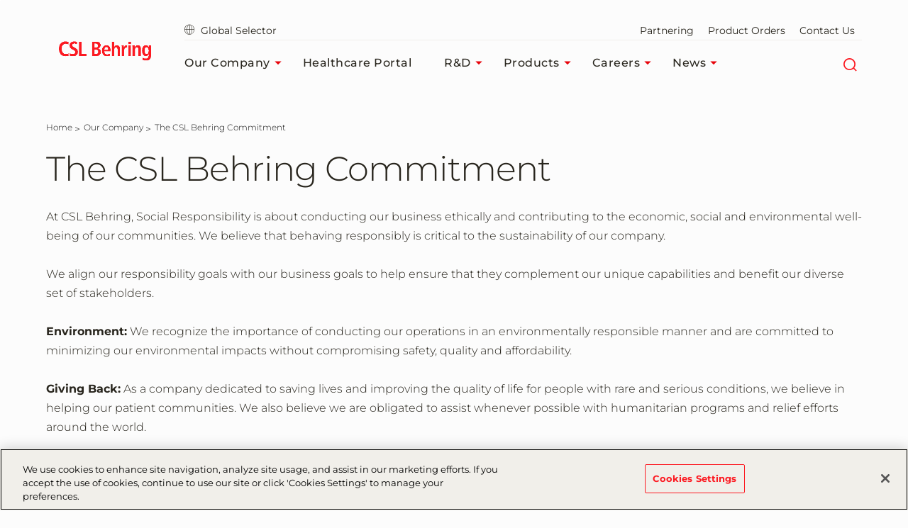

--- FILE ---
content_type: text/html; charset=utf-8
request_url: https://www.cslbehring.com.au/our-company/the-csl-behring-commitment
body_size: 144653
content:



<!DOCTYPE html>
<!--[if IE 7]><html lang="en-US" class="no-js ie7"><![endif]-->
<!--[if IE 8]><html lang="en-US" class="no-js ie8"><![endif]-->
<!--[if gt IE 8]><!-->
<html lang="en-US" prefix="og: http://ogp.me/ns#">
<!--<![endif]-->
<head>
<!-- OneTrust Cookies Consent Notice start for cslbehring.com.au -->
<script src="https://cdn.cookielaw.org/scripttemplates/otSDKStub.js" data-document-language="true" type="text/javascript" charset="UTF-8" data-domain-script="ac867a85-aa15-4ad8-ba31-f8878f663a75" ></script>
<script type="text/javascript">
function OptanonWrapper() { }
</script>
<!-- OneTrust Cookies Consent Notice end for cslbehring.com.au -->    

<meta charset="utf-8" />
<meta name="author" content="" />
<meta name="viewport" content="width=device-width, initial-scale=1.0 user-scalable=yes" />
<meta http-equiv="X-UA-Compatible" content="IE=edge,chrome=1" />

<title>The CSL Behring Commitment</title>

<meta name="keywords" content="CSL, CSLBehring, Behring, company, information, profile">
<meta name="description" content="CSL Behring is a global biotech company leading the way to deliver innovative therapies for rare and serious diseases.">

<meta name="csl:audience" content="default">

<meta property="og:site_name" content="">
<meta property="og:title" content="The CSL Behring Commitment">
<meta property="og:type" content="website">
<meta property="og:locale" content="en-US">
<meta property="og:url" content="https://www.cslbehring.com.au/our-company/the-csl-behring-commitment">
<meta property="og:image" content="https://www.cslbehring.com.au/-/media/shared/employee-photos/paulperreault768.jpg">
<meta property="og:description" content="CSL Behring is a global biotech company leading the way to deliver innovative therapies for rare and serious diseases.">

<meta name="twitter:card" content="summary" />
<meta name="twitter:site" content="" />
<meta name="twitter:title" content="The CSL Behring Commitment" />
<meta name="twitter:description" content="CSL Behring is a global biotech company leading the way to deliver innovative therapies for rare and serious diseases." />
<meta name="twitter:image" content="https://www.cslbehring.com.au/-/media/shared/employee-photos/paulperreault768.jpg" />

<meta name="format-detection" content="telephone=no">

<link rel="canonical" href="https://www.cslbehring.com.au/our-company/the-csl-behring-commitment" />

    
        <!-- Google Tag Manager -->
        <script>
			    (function(w,d,s,l,i){w[l]=w[l]||[];w[l].push({'gtm.start':
			    new Date().getTime(),event:'gtm.js'});var f=d.getElementsByTagName(s)[0],
			    j=d.createElement(s),dl=l!='dataLayer'?'&l='+l:'';j.async=true;j.src=
			    'https://www.googletagmanager.com/gtm.js?id='+i+dl;f.parentNode.insertBefore(j,f);
			    })(window,document,'script','dataLayer','GTM-T2L7RD3');
        </script>


    

    <link rel="stylesheet" href="/app/common/styles/Montserrat.css" />
    

    <link href="/bundles/css-plyr?v=jfrF_r2RSY-Sk3b9GUfKLjuo6ShVf5oWwgYWR07rCgM1" rel="stylesheet"/>

    <link href="/bundles/css-cslbehring?v=XnxiOfKQLVj_bOfiuwJCoDEPVQjXJJgc-i8M-M5VkRE1" rel="stylesheet"/>

    


    


        <link rel="icon" href="/app/common/images/CSLB_favicon.ico">


    
</head>
<body class="  en-US website_cslbehring_australia " id="root"
      data-locale="en-US"
      data-root-url="https://www.cslbehring.com.au/"
      data-user-logged-in="false"
      data-brightcove-url="https://players.brightcove.net/5840105218001/default_default/index.min.js"
      itemscope itemtype="http://schema.org/WebPage">

    

    <noscript>
        <iframe title="google tag manager script" src="https://www.googletagmanager.com/ns.html?id=GTM-T2L7RD3" height="0" width="0" style="display:none;visibility:hidden"></iframe>
    </noscript>

    <a href="#main-content-area" class="skip-to-content" tabindex="0" aria-label="Skip to main content" aria-hidden="false" role="button">
	Skip to main content
</a>

    
<header class="module header faceliftHeader"
        data-name="header"
        itemscope="itemscope" id="headerIdentity" sitemtype="http://schema.org/WPHeader">

    





    <div class="container menuContainer">
        <div class="col left">
            <div class="header__logo">
                <div class="logo-wedge faceliftHeaderLogo">
                    <img src="/app/common/images/2.3-logo-wedge.png" alt="">

                </div>
                <div class="logo-wedge-no-hero faceliftHeaderLogo">
                    <img src="/app/common/images/2.3-logo-wedge-no-hero.png" alt="">
                </div>
                <div class="logo faceliftHeaderLogo">
                    <a href="/" aria-label="cslbehring logo" tabindex="0">
<img src="https://www.cslbehring.com.au/-/media/shared/logos/csl-behring/csl-behring-2022.png?h=225&amp;iar=0&amp;w=1080&amp;hash=05B512E8175D18D10DCAB9CEB22DE153" alt="CSL Behring" width="1080" height="225" DisableWebEdit="True" />                    </a>
                </div>
            </div>
        </div>

        <!-- nav col -->
        <div class="col right">
            <nav class="header-sub-nav" aria-label="secondary">
                <ul>
                    
                    <li>
                            <a class="cslglobalsel" href="https://www.cslbehring.com.au/globalselector">
                                <i class="icon-globe"  aria-hidden="true"></i>   
                                Global Selector
                            </a>
                    </li>

                    
                    <li>

                    </li>

                    
                            <li>
                                <a href="/partnering" aria-label="Partnering" tabindex="0"  >
                                    Partnering 
                                </a>
                            </li>
                            <li>
                                <a href="/product-orders" aria-label="Product Orders" tabindex="0"  >
                                    Product Orders 
                                </a>
                            </li>
                            <li>
                                <a href="/contact-us" aria-label="Contact Us" tabindex="0"  >
                                    Contact Us 
                                </a>
                            </li>

                    




                </ul>
            </nav>
            <!-- Main Navigation -->
            




<!-- header nav level 0-->
<nav class="col header-nav" itemscope itemtype="http://schema.org/SiteNavigationElement" aria-label="main">
    <ul>
            <li>
                <div class="nav-link primary mainMenu" data-level="0">
                    <a href="/our-company" class="label faceliftHeader" aria-label="Our Company" tabindex="0"  >
                        Our Company

                            <i class="icon-caret-solid-sm faceliftHeader" aria-hidden="true"></i>
                    </a>

                        <div class="expanded-content secondary" data-level="0">
                            <div class="expanded-content__row faceliftExpandedRow">
                                <div class="container container-padding">
                                    <div class="col">
                                        <div class="col__inner">

                                                <div class="nav-link duplicate firstLevelMenuLink faceliftHoverNav" data-level="1">
                                                    <a href="/our-company" class="label" aria-label="Our Company" tabindex="0">Our Company<i class="faceliftHeaderIcon" aria-hidden="true"></i></a>
                                                </div>

                                            <!-- header nav level 1-->
                                                    <div class="nav-link firstLevelMenuLink faceliftHoverNav" data-level="1">
                                                        <a href="/our-company/our-promise-to-patients" class="label" aria-label="Our Promise To Patients" tabindex="0"  >Our Promise To Patients<i class="faceliftHeaderIcon" aria-hidden="true"></i></a>
                                                    </div>
                                                    <div class="nav-link firstLevelMenuLink faceliftHoverNav" data-level="1">
                                                        <a href="/our-company/leading-the-way-on-rare-and-serious-diseases" class="label" aria-label="Leading the Way on Rare and Serious Diseases" tabindex="0"  >Leading the Way on Rare and Serious Diseases<i class="faceliftHeaderIcon" aria-hidden="true"></i></a>
                                                    </div>
                                                    <div class="nav-link firstLevelMenuLink faceliftHoverNav" data-level="1">
                                                        <a href="/our-company/the-csl-behring-commitment" class="label" aria-label="The CSL Behring Commitment" tabindex="0"  >The CSL Behring Commitment<i class="faceliftHeaderIcon" aria-hidden="true"></i></a>
                                                    </div>
                                                    <div class="nav-link firstLevelMenuLink faceliftHoverNav" data-level="1">
                                                        <a href="/our-company/global-leadership-group" class="label" aria-label="Global Leadership Group" tabindex="0"  >Global Leadership Group<i class="faceliftHeaderIcon" aria-hidden="true"></i></a>
                                                    </div>
                                        </div>
                                    </div>

                                    

                                                <div class="col header-sub-menu  displayNone">
                                                    <div class="tertiary" data-level="1">
                                                        <div class="">
                                                            <div class="col">
                                                                <div class="col__inner">
                                                                        <div class="sub-menu-link duplicate" style="display:none" data-level="2">
                                                                            <a href="/our-company/leading-the-way-on-rare-and-serious-diseases" class="label" aria-label="Leading the Way on Rare and Serious Diseases" tabindex="0">Leading the Way on Rare and Serious Diseases<i class="faceliftHeader" aria-hidden="true"></i></a>
                                                                        </div>
                                                                                                                                            <div class="nav-link" data-level="2">
                                                                            <a href="/our-company/leading-the-way-on-rare-and-serious-diseases/white-paper-on-rare-disease-awareness" class="label"  >White Paper on Rare Disease Awareness<i class="faceliftHeaderIcon" aria-hidden="true"></i></a>
                                                                        </div>
                                                                </div>
                                                            </div>
                                                        </div>
                                                    </div>
                                                </div>
                                                <div class="col header-sub-menu  displayNone">
                                                    <div class="tertiary" data-level="1">
                                                        <div class="">
                                                            <div class="col">
                                                                <div class="col__inner">
                                                                        <div class="sub-menu-link duplicate" style="display:none" data-level="2">
                                                                            <a href="/our-company/the-csl-behring-commitment" class="label" aria-label="The CSL Behring Commitment" tabindex="0">The CSL Behring Commitment<i class="faceliftHeader" aria-hidden="true"></i></a>
                                                                        </div>
                                                                                                                                            <div class="nav-link" data-level="2">
                                                                            <a href="/our-company/the-csl-behring-commitment/environment" class="label"  >Environment<i class="faceliftHeaderIcon" aria-hidden="true"></i></a>
                                                                        </div>
                                                                        <div class="nav-link" data-level="2">
                                                                            <a href="/our-company/the-csl-behring-commitment/giving-back" class="label"  >Giving Back<i class="faceliftHeaderIcon" aria-hidden="true"></i></a>
                                                                        </div>
                                                                        <div class="nav-link" data-level="2">
                                                                            <a href="/our-company/the-csl-behring-commitment/workplace-health-and-safety" class="label"  >Workplace Health and Safety<i class="faceliftHeaderIcon" aria-hidden="true"></i></a>
                                                                        </div>
                                                                        <div class="nav-link" data-level="2">
                                                                            <a href="/our-company/the-csl-behring-commitment/csl-behring-community-grant" class="label"  >CSL Behring Community Grant<i class="faceliftHeaderIcon" aria-hidden="true"></i></a>
                                                                        </div>
                                                                </div>
                                                            </div>
                                                        </div>
                                                    </div>
                                                </div>
                                                                            <div class="col featureItemOne colMenuRowOne faceliftFeatureItemOne">
                                            <div class="col__inner">
                                                <div class="header__teaser faceliftFeatureItem">
                                                    <figure data-backgroundimg="url('https://www.cslbehring.com.au/-/media/shared/stock-images/mixed-family-togetherness.jpg?h=430&w=768&cropregion=0,85,1600,981&hash=C2811DB9E1B136CC815012684152D8BE')">
                                                        <a class="image-link" href="https://www.cslbehring.com.au/our-company/the-csl-behring-commitment/giving-back"
                                                           aria-label="Learn More" tabindex="0">
                                                        </a>
                                                    </figure>
                                                    <p>
                                                        Helping our patient communities and advancing knowledge in our therapy areas is part of our corporate responsibility.
                                                    </p>

                                                    <a tabindex="0" href="https://www.cslbehring.com.au/our-company/the-csl-behring-commitment/giving-back" class="ui-btn ui-btn--text">Learn More</a>
                                                </div>
                                            </div>
                                        </div>
                                                                            <div class="col featureItemTwo colMenuRowTwo faceliftFeatureItemTwo">
                                            <div class="col__inner">
                                                <div class="header__teaser faceliftFeatureItem">
                                                    <figure data-backgroundimg="url('https://www.cslbehring.com.au/-/media/shared/visuals/product-bottles-from-bern.jpg?h=430&w=768&cropregion=0,152,1600,1047&hash=476F1BDCEDEF767B40065F3167DF7511')">
                                                        <a class="image-link" href="https://www.cslbehring.com.au/research-and-development"
                                                           aria-label="Learn More" tabindex="0">

                                                        </a>
                                                    </figure>
                                                    <p>
                                                        It is our mission to discover, develop, and deliver innovative therapies that improve patients' quality of life.
                                                    </p>

                                                    <a tabindex="0" href="https://www.cslbehring.com.au/research-and-development" class="ui-btn ui-btn--text">Learn More</a>
                                                </div>
                                            </div>
                                        </div>
                                </div>
                            </div>
                            
                        </div>

                </div>
            </li>
            <li>
                <div class="nav-link primary mainMenu" data-level="0">
                    <a href="/healthcare-portal" class="label faceliftHeader" aria-label="Healthcare Portal" tabindex="0"  >
                        Healthcare Portal

                    </a>


                </div>
            </li>
            <li>
                <div class="nav-link primary mainMenu" data-level="0">
                    <a href="/research-and-development" class="label faceliftHeader" aria-label="R&amp;D" tabindex="0"  >
                        R&amp;D

                            <i class="icon-caret-solid-sm faceliftHeader" aria-hidden="true"></i>
                    </a>

                        <div class="expanded-content secondary" data-level="0">
                            <div class="expanded-content__row faceliftExpandedRow">
                                <div class="container container-padding">
                                    <div class="col">
                                        <div class="col__inner">

                                                <div class="nav-link duplicate firstLevelMenuLink faceliftHoverNav" data-level="1">
                                                    <a href="/research-and-development" class="label" aria-label="R&amp;D" tabindex="0">R&amp;D<i class="faceliftHeaderIcon" aria-hidden="true"></i></a>
                                                </div>

                                            <!-- header nav level 1-->
                                                    <div class="nav-link firstLevelMenuLink faceliftHoverNav" data-level="1">
                                                        <a href="/research-and-development/research-and-development-capabilities" class="label" aria-label="R&amp;D Capabilities" tabindex="0"  >R&amp;D Capabilities<i class="faceliftHeaderIcon" aria-hidden="true"></i></a>
                                                    </div>
                                                    <div class="nav-link firstLevelMenuLink faceliftHoverNav" data-level="1">
                                                        <a href="/research-and-development/awards-and-grants" class="label" aria-label="Awards and Grants" tabindex="0"  >Awards and Grants<i class="faceliftHeaderIcon" aria-hidden="true"></i></a>
                                                    </div>
                                        </div>
                                    </div>

                                    

                                                <div class="col header-sub-menu  displayNone">
                                                    <div class="tertiary" data-level="1">
                                                        <div class="">
                                                            <div class="col">
                                                                <div class="col__inner">
                                                                        <div class="sub-menu-link duplicate" style="display:none" data-level="2">
                                                                            <a href="/research-and-development/awards-and-grants" class="label" aria-label="Awards and Grants" tabindex="0">Awards and Grants<i class="faceliftHeader" aria-hidden="true"></i></a>
                                                                        </div>
                                                                                                                                            <div class="nav-link" data-level="2">
                                                                            <a href="/research-and-development/awards-and-grants/professor-heimburger-award" class="label"  >Professor Heimburger Award<i class="faceliftHeaderIcon" aria-hidden="true"></i></a>
                                                                        </div>
                                                                </div>
                                                            </div>
                                                        </div>
                                                    </div>
                                                </div>
                                                                            <div class="col featureItemOne colMenuRowOne faceliftFeatureItemOne">
                                            <div class="col__inner">
                                                <div class="header__teaser faceliftFeatureItem">
                                                    <figure data-backgroundimg="url('https://www.cslbehring.com.au/-/media/shared/visuals/bern-manufacturing-employees-with-bottles.jpg?h=430&w=768&cropregion=0,151,1600,1047&hash=F865D3CB1C452F6704BAD6D60EF2242E')">
                                                        <a class="image-link" href="https://www.cslbehring.com.au/products/products-list"
                                                           aria-label="Learn More" tabindex="0">
                                                        </a>
                                                    </figure>
                                                    <p>
                                                        Our product portfolio focuses on innovation in new products, improved products and manufacturing expertise.
                                                    </p>

                                                    <a tabindex="0" title="Learn More" href="https://www.cslbehring.com.au/products/products-list" class="ui-btn ui-btn--text">Learn More</a>
                                                </div>
                                            </div>
                                        </div>
                                                                            <div class="col featureItemTwo colMenuRowTwo faceliftFeatureItemTwo">
                                            <div class="col__inner">
                                                <div class="header__teaser faceliftFeatureItem">
                                                    <figure data-backgroundimg="url('https://www.cslbehring.com.au/-/media/shared/stock-images/two-people-in-a-consultation.jpg?h=430&w=768&cropregion=0,2,1600,897&hash=BC7AE7145D4E71B48DB25642E4870D00')">
                                                        <a class="image-link" href="https://www.csl.com/research-and-development/r-and-d-capabilities"
                                                           aria-label="Learn More on CSL.com" tabindex="0">

                                                        </a>
                                                    </figure>
                                                    <p>
                                                        See the research that is done to find out if medical treatments can improve people's health.
                                                    </p>

                                                    <a tabindex="0" title="Learn More About CSL Behring&#39;s R&amp;D Capabilities on CSL.com" href="https://www.csl.com/research-and-development/r-and-d-capabilities" class="ui-btn ui-btn--text" target="_blank">Learn More on CSL.com</a>
                                                </div>
                                            </div>
                                        </div>
                                </div>
                            </div>
                            
                        </div>

                </div>
            </li>
            <li>
                <div class="nav-link primary mainMenu" data-level="0">
                    <a href="/products" class="label faceliftHeader" aria-label="Products" tabindex="0"  >
                        Products

                            <i class="icon-caret-solid-sm faceliftHeader" aria-hidden="true"></i>
                    </a>

                        <div class="expanded-content secondary" data-level="0">
                            <div class="expanded-content__row faceliftExpandedRow">
                                <div class="container container-padding">
                                    <div class="col">
                                        <div class="col__inner">

                                                <div class="nav-link duplicate firstLevelMenuLink faceliftHoverNav" data-level="1">
                                                    <a href="/products" class="label" aria-label="Products" tabindex="0">Products<i class="faceliftHeaderIcon" aria-hidden="true"></i></a>
                                                </div>

                                            <!-- header nav level 1-->
                                                    <div class="nav-link firstLevelMenuLink faceliftHoverNav" data-level="1">
                                                        <a href="/products/products-list" class="label" aria-label="Products List" tabindex="0"  >Products List<i class="faceliftHeaderIcon" aria-hidden="true"></i></a>
                                                    </div>
                                                    <div class="nav-link firstLevelMenuLink faceliftHoverNav" data-level="1">
                                                        <a href="/products/safety-and-manufacturing" class="label" aria-label="Safety and Manufacturing" tabindex="0"  >Safety and Manufacturing<i class="faceliftHeaderIcon" aria-hidden="true"></i></a>
                                                    </div>
                                        </div>
                                    </div>

                                    

                                                                            <div class="col featureItemOne colMenuRowOne faceliftFeatureItemOne">
                                            <div class="col__inner">
                                                <div class="header__teaser faceliftFeatureItem">
                                                    <figure data-backgroundimg="url('https://www.cslbehring.com.au/-/media/shared/visuals/bern-employee-inspecting-product.jpg?h=430&w=768&cropregion=0,619,1600,1515&hash=77BCBEA7AA3EC258C05B2FAB6032D2F8')">
                                                        <a class="image-link" href="https://www.cslbehring.com.au/products/safety-and-manufacturing"
                                                           aria-label="Learn More" tabindex="0">
                                                        </a>
                                                    </figure>
                                                    <p>
                                                        Every day at CSL Behring, we work as if someone's life depends on it, because it does.
                                                    </p>

                                                    <a tabindex="0" title="Learn More" href="https://www.cslbehring.com.au/products/safety-and-manufacturing" class="ui-btn ui-btn--text">Learn More</a>
                                                </div>
                                            </div>
                                        </div>
                                                                            <div class="col featureItemTwo colMenuRowTwo faceliftFeatureItemTwo">
                                            <div class="col__inner">
                                                <div class="header__teaser faceliftFeatureItem">
                                                    <figure data-backgroundimg="url('https://www.cslbehring.com.au/-/media/shared/visuals/gowned-employee-inspecting-bern-manufacturing-tanks.jpg?h=430&w=768&cropregion=0,151,1600,1047&hash=226B6A79A2125AE3D2A614B53D3658F5')">
                                                        <a class="image-link" href="https://www.cslbehring.com.au/our-company"
                                                           aria-label="Learn More" tabindex="0">

                                                        </a>
                                                    </figure>
                                                    <p>
                                                        CSL Behring biotherapies are manufactured in state-of-the-art facilities under stringent, controlled conditions
                                                    </p>

                                                    <a tabindex="0" title="Learn More" href="https://www.cslbehring.com.au/our-company" class="ui-btn ui-btn--text">Learn More</a>
                                                </div>
                                            </div>
                                        </div>
                                </div>
                            </div>
                            
                        </div>

                </div>
            </li>
            <li>
                <div class="nav-link primary mainMenu" data-level="0">
                    <a href="/careers" class="label faceliftHeader" aria-label="Careers" tabindex="0"  >
                        Careers

                            <i class="icon-caret-solid-sm faceliftHeader" aria-hidden="true"></i>
                    </a>

                        <div class="expanded-content secondary" data-level="0">
                            <div class="expanded-content__row faceliftExpandedRow">
                                <div class="container container-padding">
                                    <div class="col">
                                        <div class="col__inner">

                                                <div class="nav-link duplicate firstLevelMenuLink faceliftHoverNav" data-level="1">
                                                    <a href="/careers" class="label" aria-label="Careers" tabindex="0">Careers<i class="faceliftHeaderIcon" aria-hidden="true"></i></a>
                                                </div>

                                            <!-- header nav level 1-->
                                                    <div class="nav-link firstLevelMenuLink faceliftHoverNav" data-level="1">
                                                        <a href="/careers/graduate-program" class="label" aria-label="Graduate Program" tabindex="0"  >Graduate Program<i class="faceliftHeaderIcon" aria-hidden="true"></i></a>
                                                    </div>
                                                    <div class="nav-link firstLevelMenuLink faceliftHoverNav" data-level="1">
                                                        <a href="/careers/internship-program" class="label" aria-label="Internship Program" tabindex="0"  >Internship Program<i class="faceliftHeaderIcon" aria-hidden="true"></i></a>
                                                    </div>
                                                    <div class="nav-link firstLevelMenuLink faceliftHoverNav" data-level="1">
                                                        <a href="/careers/benefits" class="label" aria-label="Benefits" tabindex="0"  >Benefits<i class="faceliftHeaderIcon" aria-hidden="true"></i></a>
                                                    </div>
                                                    <div class="nav-link firstLevelMenuLink faceliftHoverNav" data-level="1">
                                                        <a href="/careers/see-yourself-at-csl-behring" class="label" aria-label="See Yourself at CSL Behring" tabindex="0"  >See Yourself at CSL Behring<i class="faceliftHeaderIcon" aria-hidden="true"></i></a>
                                                    </div>
                                                    <div class="nav-link firstLevelMenuLink faceliftHoverNav" data-level="1">
                                                        <a href="/careers/inclusion-and-belonging" class="label" aria-label="Inclusion and Belonging" tabindex="0"  >Inclusion and Belonging<i class="faceliftHeaderIcon" aria-hidden="true"></i></a>
                                                    </div>
                                                    <div class="nav-link firstLevelMenuLink faceliftHoverNav" data-level="1">
                                                        <a href="/careers/how-we-care-for-you" class="label" aria-label="How We Care For You" tabindex="0"  >How We Care For You<i class="faceliftHeaderIcon" aria-hidden="true"></i></a>
                                                    </div>
                                                    <div class="nav-link firstLevelMenuLink faceliftHoverNav" data-level="1">
                                                        <a href="/careers/discover-our-people" class="label" aria-label="Discover Our People" tabindex="0"  >Discover Our People<i class="faceliftHeaderIcon" aria-hidden="true"></i></a>
                                                    </div>
                                        </div>
                                    </div>

                                    

                                                <div class="col header-sub-menu  displayNone">
                                                    <div class="tertiary" data-level="1">
                                                        <div class="">
                                                            <div class="col">
                                                                <div class="col__inner">
                                                                        <div class="sub-menu-link duplicate" style="display:none" data-level="2">
                                                                            <a href="/careers/graduate-program" class="label" aria-label="Graduate Program" tabindex="0">Graduate Program<i class="faceliftHeader" aria-hidden="true"></i></a>
                                                                        </div>
                                                                                                                                            <div class="nav-link" data-level="2">
                                                                            <a href="/careers/graduate-program/the-selection-process" class="label"  >The Selection Process<i class="faceliftHeaderIcon" aria-hidden="true"></i></a>
                                                                        </div>
                                                                        <div class="nav-link" data-level="2">
                                                                            <a href="/careers/graduate-program/graduate-streams" class="label"  >Graduate Streams<i class="faceliftHeaderIcon" aria-hidden="true"></i></a>
                                                                        </div>
                                                                        <div class="nav-link" data-level="2">
                                                                            <a href="/careers/graduate-program/graduate-insights" class="label"  >Graduate Insights<i class="faceliftHeaderIcon" aria-hidden="true"></i></a>
                                                                        </div>
                                                                </div>
                                                            </div>
                                                        </div>
                                                    </div>
                                                </div>
                                                <div class="col header-sub-menu  displayNone">
                                                    <div class="tertiary" data-level="1">
                                                        <div class="">
                                                            <div class="col">
                                                                <div class="col__inner">
                                                                        <div class="sub-menu-link duplicate" style="display:none" data-level="2">
                                                                            <a href="/careers/internship-program" class="label" aria-label="Internship Program" tabindex="0">Internship Program<i class="faceliftHeader" aria-hidden="true"></i></a>
                                                                        </div>
                                                                                                                                            <div class="nav-link" data-level="2">
                                                                            <a href="/careers/internship-program/internship-streams" class="label"  >Internship Streams<i class="faceliftHeaderIcon" aria-hidden="true"></i></a>
                                                                        </div>
                                                                        <div class="nav-link" data-level="2">
                                                                            <a href="/careers/internship-program/internship-insights" class="label"  >Internship Insights<i class="faceliftHeaderIcon" aria-hidden="true"></i></a>
                                                                        </div>
                                                                </div>
                                                            </div>
                                                        </div>
                                                    </div>
                                                </div>
                                                                            <div class="col featureItemOne colMenuRowOne faceliftFeatureItemOne">
                                            <div class="col__inner">
                                                <div class="header__teaser faceliftFeatureItem">
                                                    <figure data-backgroundimg="url('https://www.cslbehring.com.au/-/media/shared/employee-photos/careers-pics/2017_kop_group_0475.jpg?h=430&w=768&cropregion=0,0,768,430&hash=61C57EFCFC5CE5541CEF6DB65B488854')">
                                                        <a class="image-link" href="https://www.cslbehring.com.au/careers/see-yourself-at-csl-behring"
                                                           aria-label="Learn More" tabindex="0">
                                                        </a>
                                                    </figure>
                                                    <p>
                                                        Help us deliver on our promise to save lives and protect the health of people.
                                                    </p>

                                                    <a tabindex="0" title="Learn More" href="https://www.cslbehring.com.au/careers/see-yourself-at-csl-behring" class="ui-btn ui-btn--text">Learn More</a>
                                                </div>
                                            </div>
                                        </div>
                                                                            <div class="col featureItemTwo colMenuRowTwo faceliftFeatureItemTwo">
                                            <div class="col__inner">
                                                <div class="header__teaser faceliftFeatureItem">
                                                    <figure data-backgroundimg="url('https://www.cslbehring.com.au/-/media/shared/employee-photos/careers-pics/cslbbern_csl_fritzwenger_090415_1920.jpg?h=430&w=768&cropregion=0,0,768,430&hash=AD4D479E1E5087F1AD4C8B4401374CCD')">
                                                        <a class="image-link" href="https://www.cslbehring.com.au/careers/how-we-care-for-you"
                                                           aria-label="Learn More" tabindex="0">

                                                        </a>
                                                    </figure>
                                                    <p>
                                                        Make your well-being a priority. It's important and so are you.
                                                    </p>

                                                    <a tabindex="0" title="Learn More" href="https://www.cslbehring.com.au/careers/how-we-care-for-you" class="ui-btn ui-btn--text">Learn More</a>
                                                </div>
                                            </div>
                                        </div>
                                </div>
                            </div>
                            
                        </div>

                </div>
            </li>
            <li>
                <div class="nav-link primary mainMenu" data-level="0">
                    <a href="/news" class="label faceliftHeader" aria-label="News" tabindex="0"  >
                        News

                            <i class="icon-caret-solid-sm faceliftHeader" aria-hidden="true"></i>
                    </a>

                        <div class="expanded-content secondary" data-level="0">
                            <div class="expanded-content__row faceliftExpandedRow">
                                <div class="container container-padding">
                                    <div class="col">
                                        <div class="col__inner">

                                                <div class="nav-link duplicate firstLevelMenuLink faceliftHoverNav" data-level="1">
                                                    <a href="/news" class="label" aria-label="News" tabindex="0">News<i class="faceliftHeaderIcon" aria-hidden="true"></i></a>
                                                </div>

                                            <!-- header nav level 1-->
                                                    <div class="nav-link firstLevelMenuLink faceliftHoverNav" data-level="1">
                                                        <a href="/news/2025" class="label" aria-label="2025" tabindex="0"  >2025<i class="faceliftHeaderIcon" aria-hidden="true"></i></a>
                                                    </div>
                                                    <div class="nav-link firstLevelMenuLink faceliftHoverNav" data-level="1">
                                                        <a href="/news/newsroom" class="label" aria-label="Newsroom" tabindex="0"  >Newsroom<i class="faceliftHeaderIcon" aria-hidden="true"></i></a>
                                                    </div>
                                        </div>
                                    </div>

                                    

                                                                            <div class="col featureItemOne colMenuRowOne faceliftFeatureItemOne">
                                            <div class="col__inner">
                                                <div class="header__teaser faceliftFeatureItem">
                                                    <figure data-backgroundimg="url('https://www.cslbehring.com.au/-/media/shared/employee-photos/cslscientists.jpg?h=430&w=768&cropregion=0,2,1600,897&hash=698E3755FED01630DB85E4FB874F9D83')">
                                                        <a class="image-link" href="https://www.cslbehring.com.au/news"
                                                           aria-label="Visit News" tabindex="0">
                                                        </a>
                                                    </figure>
                                                    <p>
                                                        Vita means life. In this section, we share stories aimed at providing insight about, and awareness of, the ever-evolving promise of biotechnology.
                                                    </p>

                                                    <a tabindex="0" title="Visit News" href="https://www.cslbehring.com.au/news" class="ui-btn ui-btn--text">Visit News</a>
                                                </div>
                                            </div>
                                        </div>
                                                                            <div class="col featureItemTwo colMenuRowTwo faceliftFeatureItemTwo">
                                            <div class="col__inner">
                                                <div class="header__teaser faceliftFeatureItem">
                                                    <figure data-backgroundimg="url('https://www.cslbehring.com.au/-/media/shared/stock-images/newsroom.jpg?h=430&w=768&cropregion=0,0,768,430&hash=3FC3C071C47F695A648B04A0693BB748')">
                                                        <a class="image-link" href="https://www.cslbehring.com.au/news/newsroom"
                                                           aria-label="Visit Newsroom" tabindex="0">

                                                        </a>
                                                    </figure>
                                                    <p>
                                                        Visit CSL Behring's newsroom to find recent news releases, archived releases, and media contacts.
                                                    </p>

                                                    <a tabindex="0" title="Visit Newsroom" href="https://www.cslbehring.com.au/news/newsroom" class="ui-btn ui-btn--text">Visit Newsroom</a>
                                                </div>
                                            </div>
                                        </div>
                                </div>
                            </div>
                            
                        </div>

                </div>
            </li>

        
        <li class="header-nav__navicon">
            <button data-type="hamburger" class="ui-icon-btn" id="header-hamburger-btn" role="navigation" aria-label="Main" tabindex="0">
                <i class="icon-hamburger" aria-hidden="true"></i>
            </button>
        </li>
        <li class="header-nav__navicon navicon-search">
            <button data-type="search" class="ui-icon-btn" id="header-search-btn" aria-label="Search" tabindex="0">
                <i class="icon-magnifier" aria-hidden="true"></i>
            </button>
        </li>
    </ul>

    <span class="color-bar off"></span>
</nav>
        </div>
    </div>

    <!--mobile nav(sidebar)-->
    



<nav class="module sidebar facelift" data-name="sidebar" aria-label="main">
    <div class="sidebar__row top sidebarTopRowCls">
        <div class="col"></div>
        <div class="col">
            <a aria-hidden="true" tabindex="-1" href="#" class="ui-btn" id="sidebar-current">
                <span>Home</span>
            </a>
        </div>

        <div class="col">
            <button aria-hidden="true" tabindex="-1" href="#" class="ui-btn" id="sidebar-close-btn" type="button"><i class="icon-close"></i></button>
            <button aria-hidden="true" tabindex="-1" href="#" class="ui-btn" id="sidebar-back-btn" type="button"><i class="icon-caret-outline"></i><span>Back</span></button>
        </div>
    </div>

    <div class="sidebarFaceliftSearch">
        


<div class="module inline-search" data-name="inline-search">
    <div class="container">
        <div class="inline-search__row">
            <form method="GET" action="/search" role="search" aria-label="inline search">  
                <label class="search-control-label">Search</label>

                <div class="ui-component ui-input search large" data-type="text" data-name="ui-input">
                    <button data-role="search" tabIndex="0" aria-label="search" type="button"></button>
                    <input type="text" name="q" value="" placeholder="Search" aria-label="Search" autocomplete="off" />
                    <button data-role="submit" tabIndex="0" aria-label="submit" type="submit"></button>
                </div>

            <input type="hidden" name="as_sfid" value="AAAAAAUtacFTnhLcCwxSaeLNGTS4nfrwC-_12aX3teZoFxQu4zx2hCnIQgbFPh3-IlpA3ZvB_1DBIvCuJFMst_hg4zwpU_l3jNvK-VwRKN4FQVf3vjJlFIiHMl17xVz1bitFFFj1aSAvPn9cjO9C3OsHpGRuoZh17UKNFPbVlUkkaTEEog==" /><input type="hidden" name="as_fid" value="42349567f8ca08477b2937c4498be461ee670e63" /></form>
        </div>
        
            <div class="inline-search__popular">
                    <div class="col">
                        <p>Popular search terms:</p>
                    </div>
                
                <div class="col">
                    <ul>
                                <li data-value="careers ">
                                    <a href="/search?q=careers" class="ui-btn ui-btn--secondary ga-popsearch" aria-label="careers " tabindex="0">careers </a>
                                </li>
                                <li data-value=" products ">
                                    <a href="/search?q=products" class="ui-btn ui-btn--secondary ga-popsearch" aria-label=" products " tabindex="0"> products </a>
                                </li>
                                <li data-value=" contact ">
                                    <a href="/search?q=contact" class="ui-btn ui-btn--secondary ga-popsearch" aria-label=" contact " tabindex="0"> contact </a>
                                </li>
                                <li data-value=" graduate program ">
                                    <a href="/search?q=graduate+program" class="ui-btn ui-btn--secondary ga-popsearch" aria-label=" graduate program " tabindex="0"> graduate program </a>
                                </li>
                                <li data-value="haemophilia">
                                    <a href="/search?q=haemophilia" class="ui-btn ui-btn--secondary ga-popsearch" aria-label="haemophilia" tabindex="0">haemophilia</a>
                                </li>
                       

                    </ul>
                </div>
            </div>
    </div>
</div>

    </div>
    <div class="sidebar__row bottom">
        <nav itemscope itemtype="http://schema.org/SiteNavigationElement" aria-label="mobile inner nav">
            <ul class="sidebar-nav facelift">
                    <li class="sidebar__row-primary" data-navpageid="{86682EAE-2015-48B2-BFFA-49502144D764}">
                        <div class="sidebar-item" data-level="0">
                            <a aria-hidden="true" tabindex="-1" class="ui-icon-btn" href="/our-company"  >
                                Our Company 
                                <i class="icon-down-arrow facelift"></i>
                            </a>

                                <!--children lv1-->
                                <ul class="sidebar-nav facelift">
                                    
                                    <li class="sidebar__row-primary">
                                        <div class="sidebar-item parent-dup" data-level="1">
                                            <a aria-hidden="true" tabindex="-1" class="ui-btn" href="/our-company">
                                                Our Company
                                                <i class="icon-ic_home_black_24px facelift"></i>
                                            </a>
                                        </div>
                                    </li>

                                        <li class="sidebar__row-primary subpage" data-navpageid="{DE910540-F74E-42C7-8557-728ED8CCF716}">
                                            <div class="sidebar-item" data-level="1">
                                                <a aria-hidden="true" tabindex="-1" class="ui-icon-btn" href="/our-company/our-promise-to-patients"  >
                                                    Our Promise To Patients 
                                                    <i class="icon-down-arrow facelift"></i>
                                                </a>

                                            </div>
                                        </li>
                                        <li class="sidebar__row-primary subpage" data-navpageid="{D1B1B9C7-C734-4CA0-8011-90CD928A82AF}">
                                            <div class="sidebar-item" data-level="1">
                                                <a aria-hidden="true" tabindex="-1" class="ui-icon-btn" href="/our-company/leading-the-way-on-rare-and-serious-diseases"  >
                                                    Leading the Way on Rare and Serious Diseases 
                                                    <i class="icon-down-arrow facelift"></i>
                                                </a>

                                                    <!--children lv2-->
                                                    <ul class="sidebar-nav facelift">
                                                        
                                                        <li class="sidebar__row-primary subpage">
                                                            <div class="sidebar-item parent-dup" data-level="2">
                                                                <a aria-hidden="true" tabindex="-1" class="ui-icon-btn" href="/our-company/leading-the-way-on-rare-and-serious-diseases">
                                                                    Leading the Way on Rare and Serious Diseases
                                                                    <i class="icon-down-arrow facelift"></i>
                                                                </a>
                                                            </div>
                                                        </li>

                                                            <li class="sidebar__row-primary subpage-child" data-navpageid="{2D74660A-5F07-4FA8-87FA-B5F6473C9DA2}">
                                                                <div class="sidebar-item" data-level="2">
                                                                    <a aria-hidden="true" tabindex="-1" class="ui-btn" href="/our-company/leading-the-way-on-rare-and-serious-diseases/white-paper-on-rare-disease-awareness"  >
                                                                        White Paper on Rare Disease Awareness 
                                                                        <i class="icon-down-arrow facelift"></i>
                                                                    </a>
                                                                </div>
                                                            </li>
                                                    </ul>
                                            </div>
                                        </li>
                                        <li class="sidebar__row-primary subpage" data-navpageid="{55256CE8-1D5F-4741-A4A5-574AC4B4716F}">
                                            <div class="sidebar-item" data-level="1">
                                                <a aria-hidden="true" tabindex="-1" class="ui-icon-btn" href="/our-company/the-csl-behring-commitment"  >
                                                    The CSL Behring Commitment 
                                                    <i class="icon-down-arrow facelift"></i>
                                                </a>

                                                    <!--children lv2-->
                                                    <ul class="sidebar-nav facelift">
                                                        
                                                        <li class="sidebar__row-primary subpage">
                                                            <div class="sidebar-item parent-dup" data-level="2">
                                                                <a aria-hidden="true" tabindex="-1" class="ui-icon-btn" href="/our-company/the-csl-behring-commitment">
                                                                    The CSL Behring Commitment
                                                                    <i class="icon-down-arrow facelift"></i>
                                                                </a>
                                                            </div>
                                                        </li>

                                                            <li class="sidebar__row-primary subpage-child" data-navpageid="{B528D9C7-398A-4F93-AE1C-306D11375AA5}">
                                                                <div class="sidebar-item" data-level="2">
                                                                    <a aria-hidden="true" tabindex="-1" class="ui-btn" href="/our-company/the-csl-behring-commitment/environment"  >
                                                                        Environment 
                                                                        <i class="icon-down-arrow facelift"></i>
                                                                    </a>
                                                                </div>
                                                            </li>
                                                            <li class="sidebar__row-primary subpage-child" data-navpageid="{0769A4E4-AB66-4C49-8098-B864E0BF8F4A}">
                                                                <div class="sidebar-item" data-level="2">
                                                                    <a aria-hidden="true" tabindex="-1" class="ui-btn" href="/our-company/the-csl-behring-commitment/giving-back"  >
                                                                        Giving Back 
                                                                        <i class="icon-down-arrow facelift"></i>
                                                                    </a>
                                                                </div>
                                                            </li>
                                                            <li class="sidebar__row-primary subpage-child" data-navpageid="{B3071731-D8D1-47DF-8C7E-B85EB337FC73}">
                                                                <div class="sidebar-item" data-level="2">
                                                                    <a aria-hidden="true" tabindex="-1" class="ui-btn" href="/our-company/the-csl-behring-commitment/workplace-health-and-safety"  >
                                                                        Workplace Health and Safety 
                                                                        <i class="icon-down-arrow facelift"></i>
                                                                    </a>
                                                                </div>
                                                            </li>
                                                            <li class="sidebar__row-primary subpage-child" data-navpageid="{7F3455B2-0F2B-40F7-94B3-525781EDBF91}">
                                                                <div class="sidebar-item" data-level="2">
                                                                    <a aria-hidden="true" tabindex="-1" class="ui-btn" href="/our-company/the-csl-behring-commitment/csl-behring-community-grant"  >
                                                                        CSL Behring Community Grant 
                                                                        <i class="icon-down-arrow facelift"></i>
                                                                    </a>
                                                                </div>
                                                            </li>
                                                    </ul>
                                            </div>
                                        </li>
                                        <li class="sidebar__row-primary subpage" data-navpageid="{D2977F2C-8A35-400E-9F41-B7E687ED71AB}">
                                            <div class="sidebar-item" data-level="1">
                                                <a aria-hidden="true" tabindex="-1" class="ui-icon-btn" href="/our-company/global-leadership-group"  >
                                                    Global Leadership Group 
                                                    <i class="icon-down-arrow facelift"></i>
                                                </a>

                                            </div>
                                        </li>
                                </ul>
                        </div>
                    </li>
                    <li class="sidebar__row-primary" data-navpageid="{CA3FCB33-837C-4A34-948C-63E4DD1EBBE9}">
                        <div class="sidebar-item" data-level="0">
                            <a aria-hidden="true" tabindex="-1" class="ui-icon-btn" href="/healthcare-portal"  >
                                Healthcare Portal 
                                <i class="icon-down-arrow facelift"></i>
                            </a>

                        </div>
                    </li>
                    <li class="sidebar__row-primary" data-navpageid="{DE245425-8349-4480-8537-23DA646974E1}">
                        <div class="sidebar-item" data-level="0">
                            <a aria-hidden="true" tabindex="-1" class="ui-icon-btn" href="/research-and-development"  >
                                R&amp;D 
                                <i class="icon-down-arrow facelift"></i>
                            </a>

                                <!--children lv1-->
                                <ul class="sidebar-nav facelift">
                                    
                                    <li class="sidebar__row-primary">
                                        <div class="sidebar-item parent-dup" data-level="1">
                                            <a aria-hidden="true" tabindex="-1" class="ui-btn" href="/research-and-development">
                                                R&amp;D
                                                <i class="icon-ic_home_black_24px facelift"></i>
                                            </a>
                                        </div>
                                    </li>

                                        <li class="sidebar__row-primary subpage" data-navpageid="{F7B248B0-AC7B-4EC9-A01B-6D898CD4CA78}">
                                            <div class="sidebar-item" data-level="1">
                                                <a aria-hidden="true" tabindex="-1" class="ui-icon-btn" href="/research-and-development/research-and-development-capabilities"  >
                                                    R&amp;D Capabilities 
                                                    <i class="icon-down-arrow facelift"></i>
                                                </a>

                                            </div>
                                        </li>
                                        <li class="sidebar__row-primary subpage" data-navpageid="{02C4A78E-A63D-43D6-BAF1-D7F92A7C672B}">
                                            <div class="sidebar-item" data-level="1">
                                                <a aria-hidden="true" tabindex="-1" class="ui-icon-btn" href="/research-and-development/awards-and-grants"  >
                                                    Awards and Grants 
                                                    <i class="icon-down-arrow facelift"></i>
                                                </a>

                                                    <!--children lv2-->
                                                    <ul class="sidebar-nav facelift">
                                                        
                                                        <li class="sidebar__row-primary subpage">
                                                            <div class="sidebar-item parent-dup" data-level="2">
                                                                <a aria-hidden="true" tabindex="-1" class="ui-icon-btn" href="/research-and-development/awards-and-grants">
                                                                    Awards and Grants
                                                                    <i class="icon-down-arrow facelift"></i>
                                                                </a>
                                                            </div>
                                                        </li>

                                                            <li class="sidebar__row-primary subpage-child" data-navpageid="{DF9A03A1-0FF0-4061-A770-4007FC127DC7}">
                                                                <div class="sidebar-item" data-level="2">
                                                                    <a aria-hidden="true" tabindex="-1" class="ui-btn" href="/research-and-development/awards-and-grants/professor-heimburger-award"  >
                                                                        Professor Heimburger Award 
                                                                        <i class="icon-down-arrow facelift"></i>
                                                                    </a>
                                                                </div>
                                                            </li>
                                                    </ul>
                                            </div>
                                        </li>
                                </ul>
                        </div>
                    </li>
                    <li class="sidebar__row-primary" data-navpageid="{B9A825DC-B14E-4592-B06A-30C4B437802A}">
                        <div class="sidebar-item" data-level="0">
                            <a aria-hidden="true" tabindex="-1" class="ui-icon-btn" href="/products"  >
                                Products 
                                <i class="icon-down-arrow facelift"></i>
                            </a>

                                <!--children lv1-->
                                <ul class="sidebar-nav facelift">
                                    
                                    <li class="sidebar__row-primary">
                                        <div class="sidebar-item parent-dup" data-level="1">
                                            <a aria-hidden="true" tabindex="-1" class="ui-btn" href="/products">
                                                Products
                                                <i class="icon-ic_home_black_24px facelift"></i>
                                            </a>
                                        </div>
                                    </li>

                                        <li class="sidebar__row-primary subpage" data-navpageid="{86937ED3-49BE-4E82-AD0D-6D4E8FF89C8A}">
                                            <div class="sidebar-item" data-level="1">
                                                <a aria-hidden="true" tabindex="-1" class="ui-icon-btn" href="/products/products-list"  >
                                                    Products List 
                                                    <i class="icon-down-arrow facelift"></i>
                                                </a>

                                            </div>
                                        </li>
                                        <li class="sidebar__row-primary subpage" data-navpageid="{A4897376-974E-4A2F-B18A-B22ED62C1140}">
                                            <div class="sidebar-item" data-level="1">
                                                <a aria-hidden="true" tabindex="-1" class="ui-icon-btn" href="/products/safety-and-manufacturing"  >
                                                    Safety and Manufacturing 
                                                    <i class="icon-down-arrow facelift"></i>
                                                </a>

                                            </div>
                                        </li>
                                </ul>
                        </div>
                    </li>
                    <li class="sidebar__row-primary" data-navpageid="{2D401875-943C-438E-BE1C-9BA97E33A85D}">
                        <div class="sidebar-item" data-level="0">
                            <a aria-hidden="true" tabindex="-1" class="ui-icon-btn" href="/careers"  >
                                Careers 
                                <i class="icon-down-arrow facelift"></i>
                            </a>

                                <!--children lv1-->
                                <ul class="sidebar-nav facelift">
                                    
                                    <li class="sidebar__row-primary">
                                        <div class="sidebar-item parent-dup" data-level="1">
                                            <a aria-hidden="true" tabindex="-1" class="ui-btn" href="/careers">
                                                Careers
                                                <i class="icon-ic_home_black_24px facelift"></i>
                                            </a>
                                        </div>
                                    </li>

                                        <li class="sidebar__row-primary subpage" data-navpageid="{70C6B047-D004-4B18-B632-613FC97908A1}">
                                            <div class="sidebar-item" data-level="1">
                                                <a aria-hidden="true" tabindex="-1" class="ui-icon-btn" href="/careers/graduate-program"  >
                                                    Graduate Program 
                                                    <i class="icon-down-arrow facelift"></i>
                                                </a>

                                                    <!--children lv2-->
                                                    <ul class="sidebar-nav facelift">
                                                        
                                                        <li class="sidebar__row-primary subpage">
                                                            <div class="sidebar-item parent-dup" data-level="2">
                                                                <a aria-hidden="true" tabindex="-1" class="ui-icon-btn" href="/careers/graduate-program">
                                                                    Graduate Program
                                                                    <i class="icon-down-arrow facelift"></i>
                                                                </a>
                                                            </div>
                                                        </li>

                                                            <li class="sidebar__row-primary subpage-child" data-navpageid="{0F84C9EB-8CED-4939-90BB-B6A021DECEA2}">
                                                                <div class="sidebar-item" data-level="2">
                                                                    <a aria-hidden="true" tabindex="-1" class="ui-btn" href="/careers/graduate-program/the-selection-process"  >
                                                                        The Selection Process 
                                                                        <i class="icon-down-arrow facelift"></i>
                                                                    </a>
                                                                </div>
                                                            </li>
                                                            <li class="sidebar__row-primary subpage-child" data-navpageid="{F24EDE0F-CB3F-4B94-B782-473B21A346BB}">
                                                                <div class="sidebar-item" data-level="2">
                                                                    <a aria-hidden="true" tabindex="-1" class="ui-btn" href="/careers/graduate-program/graduate-streams"  >
                                                                        Graduate Streams 
                                                                        <i class="icon-down-arrow facelift"></i>
                                                                    </a>
                                                                </div>
                                                            </li>
                                                            <li class="sidebar__row-primary subpage-child" data-navpageid="{D3334710-BA92-4CCB-9377-CAB23692C5F1}">
                                                                <div class="sidebar-item" data-level="2">
                                                                    <a aria-hidden="true" tabindex="-1" class="ui-btn" href="/careers/graduate-program/graduate-insights"  >
                                                                        Graduate Insights 
                                                                        <i class="icon-down-arrow facelift"></i>
                                                                    </a>
                                                                </div>
                                                            </li>
                                                    </ul>
                                            </div>
                                        </li>
                                        <li class="sidebar__row-primary subpage" data-navpageid="{3719A531-0FEE-4D97-BF2F-1B209CEDCF35}">
                                            <div class="sidebar-item" data-level="1">
                                                <a aria-hidden="true" tabindex="-1" class="ui-icon-btn" href="/careers/internship-program"  >
                                                    Internship Program 
                                                    <i class="icon-down-arrow facelift"></i>
                                                </a>

                                                    <!--children lv2-->
                                                    <ul class="sidebar-nav facelift">
                                                        
                                                        <li class="sidebar__row-primary subpage">
                                                            <div class="sidebar-item parent-dup" data-level="2">
                                                                <a aria-hidden="true" tabindex="-1" class="ui-icon-btn" href="/careers/internship-program">
                                                                    Internship Program
                                                                    <i class="icon-down-arrow facelift"></i>
                                                                </a>
                                                            </div>
                                                        </li>

                                                            <li class="sidebar__row-primary subpage-child" data-navpageid="{566A5156-5337-4059-89B8-8EF89BE1F79F}">
                                                                <div class="sidebar-item" data-level="2">
                                                                    <a aria-hidden="true" tabindex="-1" class="ui-btn" href="/careers/internship-program/internship-streams"  >
                                                                        Internship Streams 
                                                                        <i class="icon-down-arrow facelift"></i>
                                                                    </a>
                                                                </div>
                                                            </li>
                                                            <li class="sidebar__row-primary subpage-child" data-navpageid="{3FD72C1D-401F-4FF6-B653-0E4822CE188A}">
                                                                <div class="sidebar-item" data-level="2">
                                                                    <a aria-hidden="true" tabindex="-1" class="ui-btn" href="/careers/internship-program/internship-insights"  >
                                                                        Internship Insights 
                                                                        <i class="icon-down-arrow facelift"></i>
                                                                    </a>
                                                                </div>
                                                            </li>
                                                    </ul>
                                            </div>
                                        </li>
                                        <li class="sidebar__row-primary subpage" data-navpageid="{0DB6A358-72A2-488D-8018-F70D8097581C}">
                                            <div class="sidebar-item" data-level="1">
                                                <a aria-hidden="true" tabindex="-1" class="ui-icon-btn" href="/careers/benefits"  >
                                                    Benefits 
                                                    <i class="icon-down-arrow facelift"></i>
                                                </a>

                                            </div>
                                        </li>
                                        <li class="sidebar__row-primary subpage" data-navpageid="{C47ABC01-E998-4CBF-84AB-057950A1E377}">
                                            <div class="sidebar-item" data-level="1">
                                                <a aria-hidden="true" tabindex="-1" class="ui-icon-btn" href="/careers/see-yourself-at-csl-behring"  >
                                                    See Yourself at CSL Behring 
                                                    <i class="icon-down-arrow facelift"></i>
                                                </a>

                                            </div>
                                        </li>
                                        <li class="sidebar__row-primary subpage" data-navpageid="{16C6A43F-0177-4CD5-9555-86D0DAF635BE}">
                                            <div class="sidebar-item" data-level="1">
                                                <a aria-hidden="true" tabindex="-1" class="ui-icon-btn" href="/careers/inclusion-and-belonging"  >
                                                    Inclusion and Belonging 
                                                    <i class="icon-down-arrow facelift"></i>
                                                </a>

                                            </div>
                                        </li>
                                        <li class="sidebar__row-primary subpage" data-navpageid="{677A4D94-77F4-4CB8-A4F2-1271EAECEFF0}">
                                            <div class="sidebar-item" data-level="1">
                                                <a aria-hidden="true" tabindex="-1" class="ui-icon-btn" href="/careers/how-we-care-for-you"  >
                                                    How We Care For You 
                                                    <i class="icon-down-arrow facelift"></i>
                                                </a>

                                            </div>
                                        </li>
                                        <li class="sidebar__row-primary subpage" data-navpageid="{CFF70611-1127-40C7-8D4E-B5E90D9E5794}">
                                            <div class="sidebar-item" data-level="1">
                                                <a aria-hidden="true" tabindex="-1" class="ui-icon-btn" href="/careers/discover-our-people"  >
                                                    Discover Our People 
                                                    <i class="icon-down-arrow facelift"></i>
                                                </a>

                                            </div>
                                        </li>
                                </ul>
                        </div>
                    </li>
                    <li class="sidebar__row-primary" data-navpageid="{542A9B79-E212-45EC-84A4-2147FE16F82A}">
                        <div class="sidebar-item" data-level="0">
                            <a aria-hidden="true" tabindex="-1" class="ui-icon-btn" href="/news"  >
                                News 
                                <i class="icon-down-arrow facelift"></i>
                            </a>

                                <!--children lv1-->
                                <ul class="sidebar-nav facelift">
                                    
                                    <li class="sidebar__row-primary">
                                        <div class="sidebar-item parent-dup" data-level="1">
                                            <a aria-hidden="true" tabindex="-1" class="ui-btn" href="/news">
                                                News
                                                <i class="icon-ic_home_black_24px facelift"></i>
                                            </a>
                                        </div>
                                    </li>

                                        <li class="sidebar__row-primary subpage" data-navpageid="{89B32499-BAE1-4DD0-A014-869FC678F477}">
                                            <div class="sidebar-item" data-level="1">
                                                <a aria-hidden="true" tabindex="-1" class="ui-icon-btn" href="/news/2025"  >
                                                    2025 
                                                    <i class="icon-down-arrow facelift"></i>
                                                </a>

                                            </div>
                                        </li>
                                        <li class="sidebar__row-primary subpage" data-navpageid="{7BF36DC9-1DA7-4A25-8F78-E95D90A11045}">
                                            <div class="sidebar-item" data-level="1">
                                                <a aria-hidden="true" tabindex="-1" class="ui-icon-btn" href="/news/newsroom"  >
                                                    Newsroom 
                                                    <i class="icon-down-arrow facelift"></i>
                                                </a>

                                            </div>
                                        </li>
                                </ul>
                        </div>
                    </li>




                        <li class="sidebar__row-secondary facelift">
                            <div class="sidebar-item no-children facelift" data-level="0">
                                <a aria-hidden="true" tabindex="-1" class="ui-icon-btn facelift" href="/partnering"  >
                                    Partnering 
                                </a>
                            </div>
                        </li>
                        <li class="sidebar__row-secondary facelift">
                            <div class="sidebar-item no-children facelift" data-level="0">
                                <a aria-hidden="true" tabindex="-1" class="ui-icon-btn facelift" href="/product-orders"  >
                                    Product Orders 
                                </a>
                            </div>
                        </li>
                        <li class="sidebar__row-secondary facelift">
                            <div class="sidebar-item no-children facelift" data-level="0">
                                <a aria-hidden="true" tabindex="-1" class="ui-icon-btn facelift" href="/contact-us"  >
                                    Contact Us 
                                </a>
                            </div>
                        </li>
                <li class="sidebar__row-secondary">
                    <div class="sidebar-item no-children facelift cslglobaloption" data-level="0">
                            <i class="icon-globe mobile" aria-hidden="true"></i>
                            <a class="csl-globemob" href="https://www.cslbehring.com.au/globalselector" target="">Global Selector</a>
                    </div>
                </li>
                

                <li class="sidebar__row-primary preFixMenuContent">

                </li>

                
                





            </ul>

        </nav>
    </div>
</nav>

</header>


    <main class="main app" id="cslbehring-main" itemprop="mainContentOfPage">
        <div id="main-content-area"></div>
        




<nav class="c-breadcrumb" aria-label="breadcrumb">
    <div class="container">
	    <div aria-label="breadcrumb">
		    <ul itemscope itemtype="https://schema.org/BreadcrumbList">
             <li class=""
                 itemprop="itemListElement" itemscope itemtype="https://schema.org/ListItem">
                   <a itemprop="item" href="/" aria-label="Home" tabindex="0"><span itemprop="name">Home</span></a>
                <meta itemprop="position" content="1" />
             </li>
             <li class=""
                 itemprop="itemListElement" itemscope itemtype="https://schema.org/ListItem">
                   <a itemprop="item" href="/our-company" aria-label="Our Company" tabindex="0"><span itemprop="name">Our Company</span></a>
                <meta itemprop="position" content="2" />
             </li>
             <li class=""
                 itemprop="itemListElement" itemscope itemtype="https://schema.org/ListItem">
                   <a itemprop="item" href="/our-company/the-csl-behring-commitment" aria-label="The CSL Behring Commitment" tabindex="0"><span itemprop="name">The CSL Behring Commitment</span></a>
                <meta itemprop="position" content="3" />
             </li>
		    </ul>
	    </div>
    </div>
</nav>


<section class="module intro-text no-js">
    <div class="container">
        <div class="module__top">

                    <h2 class="intro-text__t">The CSL Behring Commitment
            </h2>
            
                <div class="intro-text__rich">
                    <p>At CSL Behring, Social Responsibility is about conducting our business ethically and contributing to the economic, social and environmental well-being of our communities. We believe that behaving responsibly is critical to the sustainability of our company.<br />
<br />
We align our responsibility goals with our business goals to help ensure that they complement our unique capabilities and benefit our diverse set of stakeholders.<br />
<br />
<strong data-redactor-tag="strong">Environment:</strong> We recognize the importance of conducting our operations in an environmentally responsible manner and are committed to minimizing our environmental impacts without compromising safety, quality and affordability.<br />
<br />
<strong data-redactor-tag="strong">Giving Back:</strong> As a company dedicated to saving lives and improving the quality of life for people with rare and serious conditions, we believe in helping our patient communities. We also believe we are obligated to assist whenever possible with humanitarian programs and relief efforts around the world.<br />
<br />
<strong data-redactor-tag="strong">Workplace Health &amp; Safety:</strong> We employ dedicated Environment, Health, Safety &amp; Sustainability (EHS&amp;S) teams at all our manufacturing sites to monitor health and safety performance. Our full commitment to health and safety is articulated in our Code of Responsible Business Practice. </p>
                </div>
        </div>
    </div>
</section>


<section class="module content-block ">
    <div class="container">
        <div class="content-block__row">
              <figure class="content-block__img">
<img src="https://www.cslbehring.com.au/-/media/shared/employee-photos/home-page/mother-and-child-walking-hand-in-hand.jpg?h=430&amp;iar=0&amp;w=768&amp;cropregion=0,85,1600,981&amp;hash=E33988F283734F60E2E1C143E28B1EB0" alt="Mother and child walking on the street" width="768" height="430" loading="lazy" />                              </figure> 
        <div class="content-block__content content-sec">
                    <h3 class="title ">Environment</h3>
                            <p>
                    CSL Behring is committed to protecting and conserving the energy, water and other natural resources that are essential inputs to the production of our  therapies.
                </p>                        <!--cta-->
<span class="ui-wrapper">
<a class="ui-btn ui-btn--secondary" title="Learn More" href="https://www.cslbehring.com.au/our-company/the-csl-behring-commitment/environment">Learn More</a>                                    </span>        </div>
        </div>
    </div>
    <div class="content-block-nowedge">
        <div class="">
            <svg xmlns="http://www.w3.org/2000/svg" width="2560" height="200" viewBox="0 0 2560 200" preserveAspectRatio="xMaxYMax meet">
                <polygon points="0 200, 2560 97.756, 2560 200, 0 200" />
            </svg>
        </div>
    </div>
</section>




<section class="module content-block  right">
    <div class="container">
        <div class="content-block__row">
              <figure class="content-block__img">
<img src="https://www.cslbehring.com.au/-/media/shared/stock-images/community-group-planting-a-tree.jpg?h=430&amp;iar=0&amp;w=768&amp;cropregion=0,2,1600,897&amp;hash=37E07931D0BAA7DAD1A1BD1DD94630C5" alt="Community group planting a tree" width="768" height="430" loading="lazy" />                              </figure> 
        <div class="content-block__content content-sec">
                    <h3 class="title ">Giving Back</h3>
                            <p>
                    CSL Behring has developed a global framework that supports various local, patient and biomedical communities.
                </p>                        <!--cta-->
<span class="ui-wrapper">
<a class="ui-btn ui-btn--secondary" title="Learn More" href="https://www.cslbehring.com.au/our-company/the-csl-behring-commitment/giving-back">Learn More</a>                                    </span>        </div>
        </div>
    </div>
    <div class="content-block-nowedge">
        <div class="">
            <svg xmlns="http://www.w3.org/2000/svg" width="2560" height="200" viewBox="0 0 2560 200" preserveAspectRatio="xMaxYMax meet">
                <polygon points="0 200, 2560 97.756, 2560 200, 0 200" />
            </svg>
        </div>
    </div>
</section>




<section class="module content-block ">
    <div class="container">
        <div class="content-block__row">
              <figure class="content-block__img">
<img src="https://www.cslbehring.com.au/-/media/shared/visuals/bern-employee-inspecting-product/woman_product_inspection.jpg?h=430&amp;iar=0&amp;w=768&amp;cropregion=0,2,1600,897&amp;hash=9C16F4440A7B9D62994FE8036BDADC00" alt="Woman inspecting product." width="768" height="430" loading="lazy" />                              </figure> 
        <div class="content-block__content content-sec">
                    <h3 class="title ">Workplace Health & Safety</h3>
                            <p>
                    At CSL Behring, we promote safety, health and well-being in the workplace and appreciate the value of work/life balance.
                </p>                        <!--cta-->
<span class="ui-wrapper">
<a class="ui-btn ui-btn--secondary" title="Learn More" href="https://www.cslbehring.com.au/our-company/the-csl-behring-commitment/workplace-health-and-safety">Learn More</a>                                    </span>        </div>
        </div>
    </div>
    <div class="content-block-nowedge">
        <div class="">
            <svg xmlns="http://www.w3.org/2000/svg" width="2560" height="200" viewBox="0 0 2560 200" preserveAspectRatio="xMaxYMax meet">
                <polygon points="0 200, 2560 97.756, 2560 200, 0 200" />
            </svg>
        </div>
    </div>
</section>





<section class="module banner"  
		 data-name="banner">
	      <figure class="banner__image" 
            data-lazystyle="background-image: url('https://www.cslbehring.com.au/-/media/shared/employee-photos/broadmeadows-manufacturing.jpg?h=900&w=1600&cropregion=0,0,1600,900&hash=5A06A9F4FE8531535B11099828C15E36')" >
            <img data-lazysrc="https://www.cslbehring.com.au/-/media/shared/employee-photos/broadmeadows-manufacturing.jpg?h=900&w=1600&cropregion=0,0,1600,900&hash=5A06A9F4FE8531535B11099828C15E36" alt=""/>
        </figure>

    <div class="banner__content">
        <div class="container">
            <div class="banner__meta">
                					   <h2 class="banner__title">Supporting our Local Community</h2>
                					   <p class="banner__desc">With CSL Behring sites in Australia in both Broadmeadows and Docklands, we are committed to supporting the local communities in and around them. Our grants provide up to $20,000 to support local community initiatives in or around Broadmeadows (learn more) and up to two $10,000 grant to support initiatives in or around the City of Melbourne.</p>
                                <span class="ui-wrapper">
<a class="ui-btn ui-btn--secondary" title="Learn More" href="https://www.cslbehring.com.au/our-company/the-csl-behring-commitment/csl-behring-community-grant">Learn More</a>
                </span>
            </div>
        </div>
    </div>
</section>

<aside class="module prefooter" aria-label="pre footer">
   <div class="prefooter__items">
      <div class="container">
          


<aside class="prefooter__item">
        <h2 class="prefooter__item__title">Improving lives</h2>

                <p class="prefooter__item__desc">
                    We are committed to saving and improving the lives of people with rare and serious diseases worldwide. 
                </p>

<a tabIndex="0" aria-label="Learn More" title="Learn More" class="ui-btn ui-btn--secondary" href="https://www.cslbehring.com.au/our-company/leading-the-way-on-rare-and-serious-diseases">Learn More</a></aside>




<aside class="prefooter__item">
        <h2 class="prefooter__item__title">Careers</h2>

                <p class="prefooter__item__desc">
                    Join us and make history with the brightest, most passionate people from across disciplines.
                </p>

<a tabIndex="0" aria-label="Learn More" title="Learn More" class="ui-btn ui-btn--secondary" href="https://www.cslbehring.com.au/careers">Learn More</a></aside>




<aside class="prefooter__item">
        <h2 class="prefooter__item__title">Leadership</h2>

                <p class="prefooter__item__desc">
                    Our Global Leadership Group enables us to deliver on our promise to patients.
                </p>

<a tabIndex="0" aria-label="Learn More" title="Learn More" class="ui-btn ui-btn--secondary" href="https://www.cslbehring.com.au/our-company/global-leadership-group">Learn More</a></aside>


      </div>
   </div>
</aside>

    </main>

    

<footer class="footer-page">
    <div class="footer-nav">
        <div class="content-container">
            <div class="mobile-hidden">
                <div class="links">
                            <a href="/transparency-reports" class="cslfooter" aria-label="Transparency Reports"  >
                                Transparency Reports 
                            </a>
                            <a href="https://privacy.csl.com/" class="cslfooter" aria-label="Privacy Policy"  target='_blank'>
                                Privacy Policy 
                            </a>
                            <a href="/terms-of-use" class="cslfooter" aria-label="Terms of Use"  >
                                Terms of Use 
                            </a>
                            <a href="/marketing-statement" class="cslfooter" aria-label="Marketing Statement"  >
                                Marketing Statement 
                            </a>
                            <a href="/cookie-policy" class="cslfooter" aria-label="Cookie Policy"  >
                                Cookie Policy 
                            </a>
                            <a href="/sitemap" class="cslfooter" aria-label="Sitemap"  >
                                Sitemap 
                            </a>
                </div>
            </div>

            <div class="desktop-hidden">
                <div class="links-mob">

                        <div class="text">
                            <ul>
                                    <li>
                                        <a href="/transparency-reports" class="cslfooter" aria-label="Transparency Reports"  >
                                            Transparency Reports 
                                        </a>
                                    </li>
                                    <li>
                                        <a href="https://privacy.csl.com/" class="cslfooter" aria-label="Privacy Policy"  target='_blank'>
                                            Privacy Policy 
                                        </a>
                                    </li>
                                    <li>
                                        <a href="/terms-of-use" class="cslfooter" aria-label="Terms of Use"  >
                                            Terms of Use 
                                        </a>
                                    </li>
                                    <li>
                                        <a href="/marketing-statement" class="cslfooter" aria-label="Marketing Statement"  >
                                            Marketing Statement 
                                        </a>
                                    </li>
                                    <li>
                                        <a href="/cookie-policy" class="cslfooter" aria-label="Cookie Policy"  >
                                            Cookie Policy 
                                        </a>
                                    </li>
                                    <li>
                                        <a href="/sitemap" class="cslfooter" aria-label="Sitemap"  >
                                            Sitemap 
                                        </a>
                                    </li>
                            </ul>
                        </div>
                </div>
            </div>

            <div class="logotext">
                <div class="item logo">
                    <a href="/" aria-label="csl behring logo">
                        <img src="https://www.cslbehring.com.au/-/media/shared/logos/csl-behring/csl-behring-2022.png?h=27&amp;iar=0&amp;w=130&amp;hash=C60DD2650FBEB8D88B9BE83ED467E4D9" class="cslFooterLogo" alt="CSL Behring" width="130" height="27" DisableWebEdit="True" />
                    </a>
                </div>

                <div class="item align-center fCopy">
                    <p>

                        CSL, All Rights Reserved
                        &copy; <span itemprop="copyrightYear">2026  </span>
                    </p>

                </div>

                <div class="item socialIcon">
                    <ul class="socialmedia-icon">
                            <li>
                                    <a href="https://www.linkedin.com/company/csl/" aria-label="" target="_blank">
                                        <img src="https://www.cslbehring.com.au/-/media/shared/social-icons/linkedin.svg" class="social-icon" alt="" />
                                    </a>
                            </li>
                            <li>
                                    <a href="https://twitter.com/csl" aria-label="" target="_blank">
                                        <img src="https://www.cslbehring.com.au/-/media/shared/social-icons/xlogo-black.png" class="social-icon" alt="" />
                                    </a>
                            </li>
                            <li>
                                    <a href="https://www.youtube.com/user/CSLGroup" aria-label="" target="_blank">
                                        <img src="https://www.cslbehring.com.au/-/media/shared/social-icons/youtube.svg" class="social-icon" alt="" />
                                    </a>
                            </li>
                            <li>
                                    <a href="https://www.facebook.com/CSLBiotechnology/" aria-label="" target="_blank">
                                        <img src="https://www.cslbehring.com.au/-/media/shared/social-icons/facebook.svg" class="social-icon" alt="" />
                                    </a>
                            </li>
                            <li>
                                    <a href="https://www.instagram.com/cslbiotechnology/" aria-label="Instagram" target="_blank">
                                        <img src="https://www.cslbehring.com.au/-/media/shared/social-icons/instagram.svg" class="social-icon" alt="Instagram" />
                                    </a>
                            </li>
                    </ul>
                </div>
            </div>
            
<style>
.header__logo .logo.faceliftHeaderLogo img {
    width: 130px !important;
}
@media screen and (max-width: 1023px) 
{ 
	.header .header__logo .logo img 
	{ 
		width: 90px !important; 
	} 
}
</style>        </div>
        
<style>
.header__logo .logo.faceliftHeaderLogo img {
    width: 130px !important;
}
@media screen and (max-width: 1023px) 
{ 
	.header .header__logo .logo img 
	{ 
		width: 90px !important; 
	} 
}
</style>
    </div>
</footer>



    
    <div class="module search-overlay" data-overlay="true" data-name="search-overlay" role="dialog">
        <div class="container">
            <div class="search__row">
                <form method="GET" action="/search" role="search" aria-label="modal search dialog">
                    <label class="search-control-label">Search</label>

                    <div class="ui-component ui-input search large"
                         data-type="text"
                         data-name="ui-input">
                        <button data-role="search" tabIndex="0" aria-label="search" type="button"></button>
                        <input type="text" name="q"
                               aria-label="Search" value=""
                               placeholder="Search" autocomplete="off" />
                        <button data-role="submit" tabIndex="0" aria-label="submit" type="submit"></button>
                    </div>
                <input type="hidden" name="as_sfid" value="AAAAAAXf6qeZjSDn6I4WhgHHj1ba_bgRlaFys0bxRomYws0dmFGSmgyyV9Z8HsuK7EWUy_BIML5ysVVB3_e_XebPqy7Jezx0DCeWHKQsHZY3ZuiQppCkOnWzK9Z62ZMXyfv-bMEedqN6rwvMZnub-atPuTp1hGeh8Orwf-G2Ik80sq_PQA==" /><input type="hidden" name="as_fid" value="c21408599f6b40bd5cdd6421c57e9ac7c395345c" /></form>
            </div>
            
                <div class="search__popular">
                        <div class="col">
                            <p>Popular search terms:</p>
                        </div>
                        <div class="col">
                            <ul>
                                    <li data-value="careers ">
                                        <a href="/search?q=careers" class="ui-btn ui-btn--secondary ga-popsearch">careers </a>
                                    </li>
                                    <li data-value=" products ">
                                        <a href="/search?q=products" class="ui-btn ui-btn--secondary ga-popsearch"> products </a>
                                    </li>
                                    <li data-value=" contact ">
                                        <a href="/search?q=contact" class="ui-btn ui-btn--secondary ga-popsearch"> contact </a>
                                    </li>
                                    <li data-value=" graduate program ">
                                        <a href="/search?q=graduate+program" class="ui-btn ui-btn--secondary ga-popsearch"> graduate program </a>
                                    </li>
                                    <li data-value="haemophilia">
                                        <a href="/search?q=haemophilia" class="ui-btn ui-btn--secondary ga-popsearch">haemophilia</a>
                                    </li>

                            </ul>
                        </div>
                   

                </div>
        </div>
        <a href="#" class="ui-icon-btn close-btn" aria-label="search overlay close" tabindex="0">
            <i class="icon-close" aria-hidden="true"></i>
        </a>
    </div>

    
<div class="module popup" data-name="popup" role="dialog">
    <div class="popup__content">
        <div class="module video" data-name="video" data-autoplay="true">
            <div class="video__container">
                <video class="video-player csl-skin" width="100%" height="100%" poster="" data-eventname="">
                    <track kind="subtitles" srclang="" src="">
                </video>
            </div>
        </div>
        <a href="#" class="ui-icon-btn close-btn" aria-label="video overlay close" tabindex="0">
            <i class="icon-close" aria-hidden="true"></i>
        </a>
    </div>
</div>
    


    <div class="module global-selector language-selector" data-name="global-selector" role="dialog">
        <div class="container">
                <div class="f-row" data-lv="0">
                            <div class="col">
                                <div class="col__title">CSL</div>

                                            
                                                <ul>
                                            
                                        <li>
                                            <a href="#" data-url="https://www.csl.com" data-confirm="By clicking on this link, you will navigate away from the CSL Limited / CSL Behring Australia website. CSL Limited / CSL Behring Australia is not responsible for the content on this external website." title="CSL (CSL Behring&#39;s Parent Company)" class="ui-btn ui-btn--secondary ls-link global-selector-country" disclaimer="By clicking on this link, you will navigate away from the CSL Limited / CSL Behring Australia website. CSL Limited / CSL Behring Australia is not responsible for the content on this external website." target="_blank">CSL (CSL Behring's Parent Company)</a>
                                        </li>

                                    
                                        </ul>
                                    
                            </div>
                            <div class="col">
                                <div class="col__title">CSL Behring Worldwide</div>

                                            <div class="f-row" data-lv="1">
                                                    <div class="col">
                                                            <p>Americas</p>
                                                            <ul>
                                                                    <li>
                                                                        <a href="#" data-url="https://www.cslbehring.com.ar" data-confirm="By clicking on this link, you will navigate away from the CSL Limited / CSL Behring Australia website. CSL Limited / CSL Behring Australia is not responsible for the content on this external website." title=" Argentina" class="ui-btn ui-btn--secondary ls-link global-selector-country" disclaimer="By clicking on this link, you will navigate away from the CSL Limited / CSL Behring Australia website. CSL Limited / CSL Behring Australia is not responsible for the content on this external website." target="_blank"> Argentina</a>
                                                                    </li>
                                                                    <li>
                                                                        <a href="#" data-url="https://www.cslbehring.com.br" data-confirm="By clicking on this link, you will navigate away from the CSL Limited / CSL Behring Australia website. CSL Limited / CSL Behring Australia is not responsible for the content on this external website." title="Brazil" class="ui-btn ui-btn--secondary ls-link global-selector-country" disclaimer="By clicking on this link, you will navigate away from the CSL Limited / CSL Behring Australia website. CSL Limited / CSL Behring Australia is not responsible for the content on this external website." target="_blank"> Brazil</a>
                                                                    </li>
                                                                    <li>
                                                                        <a href="#" data-url="https://www.cslbehring.ca" data-confirm="By clicking on this link, you will navigate away from the CSL Limited / CSL Behring Australia website. CSL Limited / CSL Behring Australia is not responsible for the content on this external website." title="Canada" class="ui-btn ui-btn--secondary ls-link global-selector-country" disclaimer="By clicking on this link, you will navigate away from the CSL Limited / CSL Behring Australia website. CSL Limited / CSL Behring Australia is not responsible for the content on this external website." target="_blank"> Canada</a>
                                                                    </li>
                                                                    <li>
                                                                        <a href="#" data-url="https://www.cslbehring.cl/" data-confirm="By clicking on this link, you will navigate away from the CSL Limited / CSL Behring Australia website. CSL Limited / CSL Behring Australia is not responsible for the content on this external website." class="ui-btn ui-btn--secondary ls-link global-selector-country" disclaimer="By clicking on this link, you will navigate away from the CSL Limited / CSL Behring Australia website. CSL Limited / CSL Behring Australia is not responsible for the content on this external website." target="_blank"> Chile</a>
                                                                    </li>
                                                                    <li>
                                                                        <a href="#" data-url="https://cslbehring.co/" data-confirm="By clicking on this link, you will navigate away from the CSL Limited / CSL Behring Australia website. CSL Limited / CSL Behring Australia is not responsible for the content on this external website." title="Colombia" class="ui-btn ui-btn--secondary ls-link global-selector-country" disclaimer="By clicking on this link, you will navigate away from the CSL Limited / CSL Behring Australia website. CSL Limited / CSL Behring Australia is not responsible for the content on this external website." target="_blank"> Colombia</a>
                                                                    </li>
                                                                    <li>
                                                                        <a href="#" data-url="https://www.cslbehring.com.mx" data-confirm="By clicking on this link, you will navigate away from the CSL Limited / CSL Behring Australia website. CSL Limited / CSL Behring Australia is not responsible for the content on this external website." title="Mexico" class="ui-btn ui-btn--secondary ls-link global-selector-country" disclaimer="By clicking on this link, you will navigate away from the CSL Limited / CSL Behring Australia website. CSL Limited / CSL Behring Australia is not responsible for the content on this external website." target="_blank">Mexico</a>
                                                                    </li>
                                                            </ul>
                                                            <p>Asia Pacific</p>
                                                            <ul>
                                                                    <li>
                                                                        <a href="#" data-url="https://www.cslbehring.com.au/" data-confirm="By clicking on this link, you will navigate away from the CSL Limited / CSL Behring Australia website. CSL Limited / CSL Behring Australia is not responsible for the content on this external website." title="Australia" class="ui-btn ui-btn--secondary ls-link global-selector-country" disclaimer="By clicking on this link, you will navigate away from the CSL Limited / CSL Behring Australia website. CSL Limited / CSL Behring Australia is not responsible for the content on this external website." target="_blank">Australia</a>
                                                                    </li>
                                                                    <li>
                                                                        <a href="#" data-url="https://www.cslbehring.com.cn/" data-confirm="By clicking on this link, you will navigate away from the CSL Limited / CSL Behring Australia website. CSL Limited / CSL Behring Australia is not responsible for the content on this external website." title="China" class="ui-btn ui-btn--secondary ls-link global-selector-country" disclaimer="By clicking on this link, you will navigate away from the CSL Limited / CSL Behring Australia website. CSL Limited / CSL Behring Australia is not responsible for the content on this external website." target="_blank">China</a>
                                                                    </li>
                                                                    <li>
                                                                        <a href="#" data-url="https://www.cslbehring.co.jp" data-confirm="By clicking on this link, you will navigate away from the CSL Limited / CSL Behring Australia website. CSL Limited / CSL Behring Australia is not responsible for the content on this external website." title="Japan" class="ui-btn ui-btn--secondary ls-link global-selector-country" disclaimer="By clicking on this link, you will navigate away from the CSL Limited / CSL Behring Australia website. CSL Limited / CSL Behring Australia is not responsible for the content on this external website." target="_blank">Japan</a>
                                                                    </li>
                                                                    <li>
                                                                        <a href="#" data-url="https://www.cslbehring.kr/" data-confirm="By clicking on this link, you will navigate away from the CSL Limited / CSL Behring Australia website. CSL Limited / CSL Behring Australia is not responsible for the content on this external website." class="ui-btn ui-btn--secondary ls-link global-selector-country" disclaimer="By clicking on this link, you will navigate away from the CSL Limited / CSL Behring Australia website. CSL Limited / CSL Behring Australia is not responsible for the content on this external website." target="_blank">Korea</a>
                                                                    </li>
                                                                    <li>
                                                                        <a href="#" data-url="https://www.cslbehring.com.sg/" data-confirm="By clicking on this link, you will navigate away from the CSL Limited / CSL Behring Australia website. CSL Limited / CSL Behring Australia is not responsible for the content on this external website." class="ui-btn ui-btn--secondary ls-link global-selector-country" disclaimer="By clicking on this link, you will navigate away from the CSL Limited / CSL Behring Australia website. CSL Limited / CSL Behring Australia is not responsible for the content on this external website." target="_blank">Singapore</a>
                                                                    </li>
                                                                    <li>
                                                                        <a href="#" data-url="https://www.cslbehring.com.tw/" data-confirm="By clicking on this link, you will navigate away from the CSL Limited / CSL Behring Australia website. CSL Limited / CSL Behring Australia is not responsible for the content on this external website." title="Taiwan" class="ui-btn ui-btn--secondary ls-link global-selector-country" disclaimer="By clicking on this link, you will navigate away from the CSL Limited / CSL Behring Australia website. CSL Limited / CSL Behring Australia is not responsible for the content on this external website." target="_blank">Taiwan</a>
                                                                    </li>
                                                            </ul>
                                                            <p>Middle East</p>
                                                            <ul>
                                                                    <li>
                                                                        <a href="#" data-url="https://www.cslbehring.com.sa/" data-confirm="By clicking on this link, you will navigate away from the CSL Limited / CSL Behring Australia website. CSL Limited / CSL Behring Australia is not responsible for the content on this external website." title="Saudi Arabia" class="ui-btn ui-btn--secondary ls-link global-selector-country" disclaimer="By clicking on this link, you will navigate away from the CSL Limited / CSL Behring Australia website. CSL Limited / CSL Behring Australia is not responsible for the content on this external website." target="_blank">Saudi Arabia</a>
                                                                    </li>
                                                                    <li>
                                                                        <a href="#" data-url="https://www.cslbehring.ae/" data-confirm="By clicking on this link, you will navigate away from the CSL Limited / CSL Behring Australia website. CSL Limited / CSL Behring Australia is not responsible for the content on this external website." title="United Arab Emirates (MEA)" class="ui-btn ui-btn--secondary ls-link global-selector-country" disclaimer="By clicking on this link, you will navigate away from the CSL Limited / CSL Behring Australia website. CSL Limited / CSL Behring Australia is not responsible for the content on this external website." target="_blank">United Arab Emirates (MEA)</a>
                                                                    </li>
                                                            </ul>
                                                    </div>
                                                    <div class="col">
                                                            <p>Europe</p>
                                                            <ul>
                                                                    <li>
                                                                        <a href="#" data-url="https://www.cslbehring.at" data-confirm="By clicking on this link, you will navigate away from the CSL Limited / CSL Behring Australia website. CSL Limited / CSL Behring Australia is not responsible for the content on this external website." title="Austria" class="ui-btn ui-btn--secondary ls-link global-selector-country" disclaimer="By clicking on this link, you will navigate away from the CSL Limited / CSL Behring Australia website. CSL Limited / CSL Behring Australia is not responsible for the content on this external website." target="_blank">Austria</a>
                                                                    </li>
                                                                    <li>
                                                                        <a href="#" data-url="https://www.cslbehring.be" data-confirm="By clicking on this link, you will navigate away from the CSL Limited / CSL Behring Australia website. CSL Limited / CSL Behring Australia is not responsible for the content on this external website." title="Belgium and  Luxembourg" class="ui-btn ui-btn--secondary ls-link global-selector-country" disclaimer="By clicking on this link, you will navigate away from the CSL Limited / CSL Behring Australia website. CSL Limited / CSL Behring Australia is not responsible for the content on this external website." target="_blank">Belgium and  Luxembourg</a>
                                                                    </li>
                                                                    <li>
                                                                        <a href="#" data-url="https://www.cslbehring.cz" data-confirm="By clicking on this link, you will navigate away from the CSL Limited / CSL Behring Australia website. CSL Limited / CSL Behring Australia is not responsible for the content on this external website." title="Czech Republic" class="ui-btn ui-btn--secondary ls-link global-selector-country" disclaimer="By clicking on this link, you will navigate away from the CSL Limited / CSL Behring Australia website. CSL Limited / CSL Behring Australia is not responsible for the content on this external website." target="_blank">Czech Republic</a>
                                                                    </li>
                                                                    <li>
                                                                        <a href="#" data-url="https://www.cslbehring.dk" data-confirm="By clicking on this link, you will navigate away from the CSL Limited / CSL Behring Australia website. CSL Limited / CSL Behring Australia is not responsible for the content on this external website." title="Denmark" class="ui-btn ui-btn--secondary ls-link global-selector-country" disclaimer="By clicking on this link, you will navigate away from the CSL Limited / CSL Behring Australia website. CSL Limited / CSL Behring Australia is not responsible for the content on this external website." target="_blank">Denmark</a>
                                                                    </li>
                                                                    <li>
                                                                        <a href="#" data-url="https://www.cslbehring.fi" data-confirm="By clicking on this link, you will navigate away from the CSL Limited / CSL Behring Australia website. CSL Limited / CSL Behring Australia is not responsible for the content on this external website." class="ui-btn ui-btn--secondary ls-link global-selector-country" disclaimer="By clicking on this link, you will navigate away from the CSL Limited / CSL Behring Australia website. CSL Limited / CSL Behring Australia is not responsible for the content on this external website." target="_blank">Finland</a>
                                                                    </li>
                                                                    <li>
                                                                        <a href="#" data-url="https://www.cslbehring.fr" data-confirm="By clicking on this link, you will navigate away from the CSL Limited / CSL Behring Australia website. CSL Limited / CSL Behring Australia is not responsible for the content on this external website." title="France" class="ui-btn ui-btn--secondary ls-link global-selector-country" disclaimer="By clicking on this link, you will navigate away from the CSL Limited / CSL Behring Australia website. CSL Limited / CSL Behring Australia is not responsible for the content on this external website." target="_blank">France</a>
                                                                    </li>
                                                                    <li>
                                                                        <a href="#" data-url="https://www.cslbehring.de" data-confirm="By clicking on this link, you will navigate away from the CSL Limited / CSL Behring Australia website. CSL Limited / CSL Behring Australia is not responsible for the content on this external website." title="Germany" class="ui-btn ui-btn--secondary ls-link global-selector-country" disclaimer="By clicking on this link, you will navigate away from the CSL Limited / CSL Behring Australia website. CSL Limited / CSL Behring Australia is not responsible for the content on this external website." target="_blank">Germany</a>
                                                                    </li>
                                                                    <li>
                                                                        <a href="#" data-url="https://www.cslbehring.gr" data-confirm="By clicking on this link, you will navigate away from the CSL Limited / CSL Behring Australia website. CSL Limited / CSL Behring Australia is not responsible for the content on this external website." title="Greece" class="ui-btn ui-btn--secondary ls-link global-selector-country" disclaimer="By clicking on this link, you will navigate away from the CSL Limited / CSL Behring Australia website. CSL Limited / CSL Behring Australia is not responsible for the content on this external website." target="_blank">Greece</a>
                                                                    </li>
                                                                    <li>
                                                                        <a href="#" data-url="https://www.cslbehring.hu" data-confirm="By clicking on this link, you will navigate away from the CSL Limited / CSL Behring Australia website. CSL Limited / CSL Behring Australia is not responsible for the content on this external website." class="ui-btn ui-btn--secondary ls-link global-selector-country" disclaimer="By clicking on this link, you will navigate away from the CSL Limited / CSL Behring Australia website. CSL Limited / CSL Behring Australia is not responsible for the content on this external website." target="_blank">Hungary</a>
                                                                    </li>
                                                                    <li>
                                                                        <a href="#" data-url="https://www.cslbehring.se/iceland-information" data-confirm="By clicking on this link, you will navigate away from the CSL Limited / CSL Behring Australia website. CSL Limited / CSL Behring Australia is not responsible for the content on this external website." title="Iceland" class="ui-btn ui-btn--secondary ls-link global-selector-country" disclaimer="By clicking on this link, you will navigate away from the CSL Limited / CSL Behring Australia website. CSL Limited / CSL Behring Australia is not responsible for the content on this external website." target="_blank">Iceland</a>
                                                                    </li>
                                                                    <li>
                                                                        <a href="#" data-url="https://www.cslbehring.it" data-confirm="By clicking on this link, you will navigate away from the CSL Limited / CSL Behring Australia website. CSL Limited / CSL Behring Australia is not responsible for the content on this external website." title="Italy" class="ui-btn ui-btn--secondary ls-link global-selector-country" disclaimer="By clicking on this link, you will navigate away from the CSL Limited / CSL Behring Australia website. CSL Limited / CSL Behring Australia is not responsible for the content on this external website." target="_blank">Italy</a>
                                                                    </li>
                                                                    <li>
                                                                        <a href="#" data-url="https://www.cslbehring.nl" data-confirm="By clicking on this link, you will navigate away from the CSL Limited / CSL Behring Australia website. CSL Limited / CSL Behring Australia is not responsible for the content on this external website." title="Netherlands" class="ui-btn ui-btn--secondary ls-link global-selector-country" disclaimer="By clicking on this link, you will navigate away from the CSL Limited / CSL Behring Australia website. CSL Limited / CSL Behring Australia is not responsible for the content on this external website." target="_blank">Netherlands</a>
                                                                    </li>
                                                                    <li>
                                                                        <a href="#" data-url="https://www.cslbehring.no" data-confirm="By clicking on this link, you will navigate away from the CSL Limited / CSL Behring Australia website. CSL Limited / CSL Behring Australia is not responsible for the content on this external website." class="ui-btn ui-btn--secondary ls-link global-selector-country" disclaimer="By clicking on this link, you will navigate away from the CSL Limited / CSL Behring Australia website. CSL Limited / CSL Behring Australia is not responsible for the content on this external website." target="_blank">Norway</a>
                                                                    </li>
                                                                    <li>
                                                                        <a href="#" data-url="https://www.cslbehring.pl/" data-confirm="By clicking on this link, you will navigate away from the CSL Limited / CSL Behring Australia website. CSL Limited / CSL Behring Australia is not responsible for the content on this external website." class="ui-btn ui-btn--secondary ls-link global-selector-country" disclaimer="By clicking on this link, you will navigate away from the CSL Limited / CSL Behring Australia website. CSL Limited / CSL Behring Australia is not responsible for the content on this external website." target="_blank">Poland</a>
                                                                    </li>
                                                                    <li>
                                                                        <a href="#" data-url="https://www.cslbehring.sk/" data-confirm="By clicking on this link, you will navigate away from the CSL Limited / CSL Behring Australia website. CSL Limited / CSL Behring Australia is not responsible for the content on this external website." title="Slovakia" class="ui-btn ui-btn--secondary ls-link global-selector-country" disclaimer="By clicking on this link, you will navigate away from the CSL Limited / CSL Behring Australia website. CSL Limited / CSL Behring Australia is not responsible for the content on this external website." target="_blank">Slovakia</a>
                                                                    </li>
                                                                    <li>
                                                                        <a href="#" data-url="https://www.cslbehring.es" data-confirm="By clicking on this link, you will navigate away from the CSL Limited / CSL Behring Australia website. CSL Limited / CSL Behring Australia is not responsible for the content on this external website." title="Spain" class="ui-btn ui-btn--secondary ls-link global-selector-country" disclaimer="By clicking on this link, you will navigate away from the CSL Limited / CSL Behring Australia website. CSL Limited / CSL Behring Australia is not responsible for the content on this external website." target="_blank">Spain</a>
                                                                    </li>
                                                                    <li>
                                                                        <a href="#" data-url="https://www.cslbehring.se" data-confirm="By clicking on this link, you will navigate away from the CSL Limited / CSL Behring Australia website. CSL Limited / CSL Behring Australia is not responsible for the content on this external website." title="Nordic Countries" class="ui-btn ui-btn--secondary ls-link global-selector-country" disclaimer="By clicking on this link, you will navigate away from the CSL Limited / CSL Behring Australia website. CSL Limited / CSL Behring Australia is not responsible for the content on this external website." target="_blank">Sweden</a>
                                                                    </li>
                                                                    <li>
                                                                        <a href="#" data-url="https://www.cslbehring.ch" data-confirm="By clicking on this link, you will navigate away from the CSL Limited / CSL Behring Australia website. CSL Limited / CSL Behring Australia is not responsible for the content on this external website." class="ui-btn ui-btn--secondary ls-link global-selector-country" disclaimer="By clicking on this link, you will navigate away from the CSL Limited / CSL Behring Australia website. CSL Limited / CSL Behring Australia is not responsible for the content on this external website." target="_blank">Switzerland</a>
                                                                    </li>
                                                                    <li>
                                                                        <a href="#" data-url="https://www.cslbehring.com.tr" data-confirm="By clicking on this link, you will navigate away from the CSL Limited / CSL Behring Australia website. CSL Limited / CSL Behring Australia is not responsible for the content on this external website." class="ui-btn ui-btn--secondary ls-link global-selector-country" disclaimer="By clicking on this link, you will navigate away from the CSL Limited / CSL Behring Australia website. CSL Limited / CSL Behring Australia is not responsible for the content on this external website." target="_blank">Turkey</a>
                                                                    </li>
                                                                    <li>
                                                                        <a href="#" data-url="https://www.cslbehring.co.uk" data-confirm="By clicking on this link, you will navigate away from the CSL Limited / CSL Behring Australia website. CSL Limited / CSL Behring Australia is not responsible for the content on this external website." title="United Kingdom" class="ui-btn ui-btn--secondary ls-link global-selector-country" disclaimer="By clicking on this link, you will navigate away from the CSL Limited / CSL Behring Australia website. CSL Limited / CSL Behring Australia is not responsible for the content on this external website." target="_blank">United Kingdom</a>
                                                                    </li>
                                                            </ul>
                                                    </div>
                                            </div>

                            </div>
                            <div class="col">
                                <div class="col__title">CSL Plasma (CSL Behring Subsidiary)</div>

                                            
                                                <ul>
                                            
                                        <li>
                                            <a href="#" data-url="https://www.cslplasma.com/" data-confirm="By clicking on this link, you will navigate away from the CSL Limited / CSL Behring Australia website. CSL Limited / CSL Behring Australia is not responsible for the content on this external website." title="CSL Plasma (US)" class="ui-btn ui-btn--secondary ls-link global-selector-country" disclaimer="By clicking on this link, you will navigate away from the CSL Limited / CSL Behring Australia website. CSL Limited / CSL Behring Australia is not responsible for the content on this external website." target="_blank">CSL Plasma US</a>
                                        </li>
                                        <li>
                                            <a href="#" data-url="http://www.cslplasma.de/" data-confirm="By clicking on this link, you will navigate away from the CSL Limited / CSL Behring Australia website. CSL Limited / CSL Behring Australia is not responsible for the content on this external website." title="CSL Plasma Germany" class="ui-btn ui-btn--secondary ls-link global-selector-country" disclaimer="By clicking on this link, you will navigate away from the CSL Limited / CSL Behring Australia website. CSL Limited / CSL Behring Australia is not responsible for the content on this external website.">CSL Plasma Germany</a>
                                        </li>
                                        <li>
                                            <a href="#" data-url="https://www.cslplasma.hu/" data-confirm="By clicking on this link, you will navigate away from the CSL Limited / CSL Behring Australia website. CSL Limited / CSL Behring Australia is not responsible for the content on this external website." title="CSL Plasma Hungary" class="ui-btn ui-btn--secondary ls-link global-selector-country" disclaimer="By clicking on this link, you will navigate away from the CSL Limited / CSL Behring Australia website. CSL Limited / CSL Behring Australia is not responsible for the content on this external website." target="_blank">CSL Plasma Hungary</a>
                                        </li>

                                    
                                        </ul>
                                    
                            </div>
                </div>
        </div>

        <a href="#" class="ui-icon-btn close-btn" tabindex="0" aria-label="global selector close">
            <i class="icon-close" aria-hidden="true"></i>
        </a>
    </div>

    

    

    



    




    <script src="https://ajax.googleapis.com/ajax/libs/jquery/3.5.1/jquery.min.js"></script>

        <script src="https://ajax.googleapis.com/ajax/libs/hammerjs/2.0.8/hammer.min.js"></script>
        <script src="/app/common/scripts/plyr.min.js" defer="defer"></script>



        <script src="/dist/common/scripts/dependencies-bundle.js?v=2.4"></script>
        <script src="/dist/cslbehring/scripts/bundle.js?v=2.4"></script>
<script src="/bundles/common?v=l3N3DXn50p62ujH4ctzWtMogEmWYEhVFBNxA7pZQFuE1"></script>
        <script src="/app/common/scripts/functional.js" type='text/plain' class='optanon-category-C0003'></script>

    
    
</body>

</html>


--- FILE ---
content_type: text/css; charset=utf-8
request_url: https://www.cslbehring.com.au/bundles/css-cslbehring?v=XnxiOfKQLVj_bOfiuwJCoDEPVQjXJJgc-i8M-M5VkRE1
body_size: 446155
content:
/* Minification failed. Returning unminified contents.
(1,83019): run-time error CSS1030: Expected identifier, found '.'
(1,83034): run-time error CSS1031: Expected selector, found ')'
(1,83034): run-time error CSS1025: Expected comma or open brace, found ')'
(1,272479): run-time error CSS1062: Expected semicolon or closing curly-brace, found '-'
(1,276626): run-time error CSS1062: Expected semicolon or closing curly-brace, found '-'
(1,276738): run-time error CSS1039: Token not allowed after unary operator: '-swiper-navigation-size'
(1,276785): run-time error CSS1039: Token not allowed after unary operator: '-swiper-navigation-size'
(1,276838): run-time error CSS1039: Token not allowed after unary operator: '-swiper-navigation-size'
(1,277092): run-time error CSS1039: Token not allowed after unary operator: '-swiper-navigation-color'
(1,277122): run-time error CSS1039: Token not allowed after unary operator: '-swiper-theme-color'
(1,277366): run-time error CSS1039: Token not allowed after unary operator: '-swiper-navigation-size'
(1,277917): run-time error CSS1062: Expected semicolon or closing curly-brace, found '-'
(1,278031): run-time error CSS1062: Expected semicolon or closing curly-brace, found '-'
(1,279811): run-time error CSS1039: Token not allowed after unary operator: '-swiper-pagination-color'
(1,279841): run-time error CSS1039: Token not allowed after unary operator: '-swiper-theme-color'
(1,281307): run-time error CSS1039: Token not allowed after unary operator: '-swiper-pagination-color'
(1,281337): run-time error CSS1039: Token not allowed after unary operator: '-swiper-theme-color'
(1,282079): run-time error CSS1062: Expected semicolon or closing curly-brace, found '-'
(1,282138): run-time error CSS1062: Expected semicolon or closing curly-brace, found '-'
(1,283563): run-time error CSS1039: Token not allowed after unary operator: '-swiper-preloader-color'
(1,283592): run-time error CSS1039: Token not allowed after unary operator: '-swiper-theme-color'
(1,283690): run-time error CSS1062: Expected semicolon or closing curly-brace, found '-'
(1,283749): run-time error CSS1062: Expected semicolon or closing curly-brace, found '-'
 */
@charset "UTF-8";/*! normalize.css v2.1.0 | MIT License | git.io/normalize */*{-webkit-box-sizing:border-box;box-sizing:border-box}:after,:before{-webkit-box-sizing:border-box;box-sizing:border-box}article,aside,details,figcaption,figure,footer,header,hgroup,main,nav,section,summary{display:block}audio,canvas,video{display:inline-block}button,input,select,textarea{font-family:inherit;font-size:inherit;line-height:inherit}audio:not([controls]){display:none;height:0}[hidden]{display:none}html{font-family:sans-serif;-webkit-text-size-adjust:100%;-ms-text-size-adjust:100%;-webkit-tap-highlight-color:rgba(0,0,0,0)}body{margin:0}a:focus{outline:thin dotted}a{text-decoration:none}a:focus,a:hover{text-decoration:none}a:focus{outline:5px auto -webkit-focus-ring-color;outline-offset:-2px}a:active,a:hover{outline:0}h1{font-size:2em;margin:.67em 0}abbr[title]{border-bottom:1px dotted}b,strong{font-weight:700}dfn{font-style:italic}hr{-webkit-box-sizing:content-box;box-sizing:content-box;height:0;border:0;border-top:1px solid #eee}mark{background:#ff0;color:#000}code,kbd,pre,samp{font-family:monospace,serif;font-size:1em}pre{white-space:pre-wrap}q{quotes:"\201C" "\201D" "\2018" "\2019"}small{font-size:80%}sub,sup{font-size:75%;line-height:0;position:relative;vertical-align:baseline}sup{top:-.5em}sub{bottom:-.25em}img{border:0;vertical-align:middle}svg:not(:root){overflow:hidden}figure{margin:0}fieldset{border:1px solid silver;margin:0 2px;padding:.35em .625em .75em}legend{border:0;padding:0}button,input,select,textarea{font-family:inherit;font-size:100%;margin:0}button,input{line-height:normal}button,select{text-transform:none}button,html input[type=button],input[type=reset],input[type=submit]{-webkit-appearance:button;cursor:pointer}button[disabled],html input[disabled]{cursor:default}input[type=checkbox],input[type=radio]{-webkit-box-sizing:border-box;box-sizing:border-box;padding:0}input[type=search]{-webkit-appearance:textfield;-webkit-box-sizing:content-box;box-sizing:content-box}input[type=search]::-webkit-search-cancel-button,input[type=search]::-webkit-search-decoration{-webkit-appearance:none}button::-moz-focus-inner,input::-moz-focus-inner{border:0;padding:0}textarea{overflow:auto;vertical-align:top}table{border-collapse:collapse;border-spacing:0}body.el-GR{font-family:Arial,Helvetica,sans-serif}.container{margin-right:auto;margin-left:auto;padding-left:15px;padding-right:15px;max-width:1180px}.container.no-padding .row,.container.no-padding [class^=col-]{padding:0}@media (min-width:768px){.container{width:752px}}@media (min-width:1024px){.container{width:1008px}}@media (min-width:1200px){.container{width:1180px}}@font-face{font-family:iconfont;src:url(/app/common/fonts/iconfont.ttf),url(/app/common/fonts/iconfont.woff?kefpg5),url(/app/common/fonts/iconfont.svg?kefpg5#iconfont);font-weight:400;font-style:normal}.icon,.icon-font,.subscription-block form .form-group a[data-role=email],.subscription-block form .form-group a[data-role=search],.subscription-block form .form-group a[data-role=submit],.subscription-block form .form-group button[data-role=search],.subscription-block form .form-group button[data-role=submit],.ui-input a[data-role=email],.ui-input a[data-role=search],.ui-input a[data-role=submit],.ui-input button[data-role=search],.ui-input button[data-role=submit],i{font-family:iconfont!important;speak:none;font-style:normal;font-weight:400;font-variant:normal;text-transform:none;line-height:1;letter-spacing:0;-webkit-font-feature-settings:"liga";-ms-font-feature-settings:"liga" 1;font-feature-settings:"liga";-webkit-font-variant-ligatures:discretionary-ligatures;font-variant-ligatures:discretionary-ligatures;-webkit-font-smoothing:antialiased;-moz-osx-font-smoothing:grayscale}.icon-font.flip-x,.icon.flip-x,.subscription-block form .form-group a.flip-x[data-role=email],.subscription-block form .form-group a.flip-x[data-role=search],.subscription-block form .form-group a.flip-x[data-role=submit],.subscription-block form .form-group button.flip-x[data-role=search],.subscription-block form .form-group button.flip-x[data-role=submit],.ui-input a.flip-x[data-role=email],.ui-input a.flip-x[data-role=search],.ui-input a.flip-x[data-role=submit],.ui-input button.flip-x[data-role=search],.ui-input button.flip-x[data-role=submit],i.flip-x{-webkit-transform:rotate(-180deg);transform:rotate(-180deg);display:inline-block}.icon-external-link:before{content:"\f08e"}.icon-browse:before{content:"\e91b"}.icon-ic_home_black_24px:before,.nav-link[data-level="1"].duplicate[data-level="1"]>.label>i:before{content:"\e91a"}.event-list td .ui-icon-btn.js-show-tooltip em:before,.event-list td .ui-icon-btn.js-show-tooltip i:before,.event-list th .ui-icon-btn.js-show-tooltip em:before,.event-list th .ui-icon-btn.js-show-tooltip i:before,.icon-date:before{content:"\e919"}.icon-magnifier-sm:before{content:"\e90b"}.icon-right-arrow:before{content:"\e90c"}.icon-close-sm:before{content:"\e90d"}.icon-linkedin:before{content:"\e90e"}.icon-Icon-twitter:before{content:"\e90f"}.icon-youtube:before{content:"\e910"}.icon-fb:before{content:"\e911"}.icon-fullscreen:before{content:"\e914"}.download-list td:nth-last-of-type(1) a[class=media]:not(:empty):not(.ui-icon-btn):before,.download-list th:nth-last-of-type(1) a[class=media]:not(:empty):not(.ui-icon-btn):before,.icon-Icon-play:before{content:"\e915"}.icon-pause:before{content:"\e916"}.download-list td:nth-last-of-type(1) a:not(:empty):not(.ui-icon-btn):before,.download-list th:nth-last-of-type(1) a:not(:empty):not(.ui-icon-btn):before,.icon-doc:before{content:"\e917"}.icon-volumn:before{content:"\e918"}.icon-caret-outline:before,.nav-link[data-level="1"] i:not(.extlink):before,.nav-link[data-level="2"] i:not(.extlink):before,.ui-dropdown__item.top-label i:before,.ui-pagination__arrow i:before{content:"\e91e"}.icon-caret-solid-sm:before{content:"\e91f"}.icon-right-arrow-sm:before{content:"\e920"}.icon-email-outline:before{content:"\e921"}.icon-check:before{content:"\e922"}.icon-left-arrow:before,.ui-filter-arrow[data-type=left] i:before{content:"\e000"}.icon-right-arrow-2:before,.ui-filter-arrow[data-type=right] i:before{content:"\e001"}.icon-close-lg:before{content:"\e002"}.icon-download:before{content:"\e003"}.icon-email-solid:before{content:"\e004"}.icon-environment:before{content:"\e005"}.icon-finance:before{content:"\e006"}.icon-icon-play-circle:before{content:"\e009"}.icon-icon-print:before{content:"\e00a"}.icon-magnifier-lg:before{content:"\e00b"}.icon-share:before{content:"\e00c"}.icon-social:before{content:"\e00d"}.icon-globe:before{content:"\e007"}.icon-account:before{content:"\e00e"}.icon-circle-solid:before{content:"\e00f"}.icon-circle-outline:before{content:"\e010"}.icon-star:before{content:"\e011"}.icon-star-outline:before{content:"\e012"}.icon-check-2:before{content:"\e013"}.icon-check-outline:before{content:"\e014"}.icon-caret-down-lg:before{content:"\e015"}.icon-zoom:before{content:"\e016"}.icon-maintain:before{content:"\e017"}.icon-chat2:before{content:"\e018"}.icon-impaired:before{content:"\e019"}.icon-menu:before{content:"\e008"}.icon-checked:before{content:"\e90a"}.icon-close_bold:before{content:"\e909"}.icon-play:before{content:"\e912"}.icon-google-plus:before{content:"\ea8b"}.icon-twitter:before{content:"\ea96"}.icon-linkedin2:before{content:"\eaca"}.icon-facebook:before{content:"\ea90"}.icon-hamburger:before{content:"\e907"}.icon-close:before{content:"\e902"}.icon-chat:before{content:"\e901"}.icon-down-arrow:before{content:"\e903"}.icon-email:before{content:"\e904"}.icon-up-arrow:before{content:"\e905"}.icon-user:before{content:"\e906"}.icon-magnifier:before{content:"\e900"}.icon-arrow:before{content:"\e913"}.icon-lang:before{content:"\e908"}.icon-circle-right:before{content:"\ea42"}.career-portal h2.headline,.featured-area__top h2,.font-hero-title,.h1,.intro-text__t,.mosaic .module__top h2,.news-cards .module__top h2,.sharedarticlemosaic .module__top h2,.title-block__title,h1{font-size:30px;line-height:35px;font-family:inherit;font-weight:300;letter-spacing:-1px}.centralize h1,.centralize h2,.centralize h3,.centralize h4,.h2,h2{font-size:20px;line-height:30px;font-weight:300}.article__title,.article__title h1,.banner__title,.font-module-title,.subscription-block__st,.subscription-block__t{font-size:24px;line-height:32px;font-weight:300}.article blockquote p,.csl-form__st,.csl-form__st p,.csl-form__t,.font-contents-title,.h3,.search-result__items h1,h3{font-size:20px;line-height:30px;font-weight:500;margin-top:0;margin-botom:20px}.event-list__top h4,.h4,.list__top .title,.list__top h2,h4{font-size:20px;line-height:30px;font-weight:700}.h5,h5{font-size:15px;line-height:25px;font-weight:500}.csl-form__sst,.h6,h6{font-size:15px;line-height:25px;font-weight:500}.article__tag,.font-meta,.font-tag,.h7{font-size:12px;line-height:25px;font-weight:500;color:#29261e}.article blockquote p.white,.article__title h1.white,.career-portal h2.white.headline,.centralize h1.white,.centralize h2.white,.centralize h3.white,.centralize h4.white,.csl-form__st p.white,.event-list__top h4.white,.featured-area__top h2.white,.font-contents-title.white,.font-hero-title.white,.font-meta.white,.font-module-title.white,.font-search-field.white,.h1.white,.h2.white,.h3.white,.h4.white,.h5.white,.h6.white,.h7.white,.list__top .white.title,.list__top h2.white,.mosaic .module__top h2.white,.news-cards .module__top h2.white,.search-result__items h1.white,.sharedarticlemosaic .module__top h2.white,.white.article__tag,.white.article__title,.white.banner__title,.white.csl-form__sst,.white.csl-form__st,.white.csl-form__t,.white.intro-text__t,.white.subscription-block__st,.white.subscription-block__t,.white.title-block__title,h1.white,h2.white,h3.white,h4.white,h5.white,h6.white,p.white{color:#fffffd}.article blockquote p.black,.article__title h1.black,.black.article__tag,.black.article__title,.black.banner__title,.black.csl-form__sst,.black.csl-form__st,.black.csl-form__t,.black.intro-text__t,.black.subscription-block__st,.black.subscription-block__t,.black.title-block__title,.career-portal h2.black.headline,.centralize h1.black,.centralize h2.black,.centralize h3.black,.centralize h4.black,.csl-form__st p.black,.event-list__top h4.black,.featured-area__top h2.black,.font-contents-title.black,.font-hero-title.black,.font-meta.black,.font-module-title.black,.font-search-field.black,.h1.black,.h2.black,.h3.black,.h4.black,.h5.black,.h6.black,.h7.black,.list__top .black.title,.list__top h2.black,.mosaic .module__top h2.black,.news-cards .module__top h2.black,.search-result__items h1.black,.sharedarticlemosaic .module__top h2.black,h1.black,h2.black,h3.black,h4.black,h5.black,h6.black,p.black{color:#29261e}.article blockquote p[id],.article__tag[id],.article__title h1[id],.article__title[id],.banner__title[id],.career-portal h2.headline[id],.centralize h1[id],.centralize h2[id],.centralize h3[id],.centralize h4[id],.csl-form__sst[id],.csl-form__st p[id],.csl-form__st[id],.csl-form__t[id],.event-list__top h4[id],.featured-area__top h2[id],.font-contents-title[id],.font-hero-title[id],.font-meta[id],.font-module-title[id],.font-search-field[id],.h1[id],.h2[id],.h3[id],.h4[id],.h5[id],.h6[id],.h7[id],.intro-text__t[id],.list__top .title[id],.list__top h2[id],.mosaic .module__top h2[id],.news-cards .module__top h2[id],.search-result__items h1[id],.sharedarticlemosaic .module__top h2[id],.subscription-block__st[id],.subscription-block__t[id],.title-block__title[id],h1[id],h2[id],h3[id],h4[id],h5[id],h6[id],p[id]{margin-top:0;padding-top:72px}.font-search-field,.p,li,p{padding:0 0 16px;margin:0;font-size:16px;line-height:1.7em}ol,ul{padding-left:30px;padding-bottom:15px;margin:0}li{padding:0 5px 5px}.entry{font-size:1.4em;line-height:1.5em}.justify{text-align:justify}@media screen and (min-width:768px){.career-portal h2.headline,.featured-area__top h2,.font-hero-title,.h1,.intro-text__t,.mosaic .module__top h2,.news-cards .module__top h2,.sharedarticlemosaic .module__top h2,.title-block__title,h1{font-size:60px;line-height:60px;font-weight:300}.article__title,.article__title h1,.banner__title,.centralize h1,.centralize h2,.centralize h3,.centralize h4,.font-module-title,.h2,.subscription-block__st,.subscription-block__t,h2{font-size:40px;line-height:50px;font-weight:300}.article blockquote p,.csl-form__st,.csl-form__st p,.csl-form__t,.font-contents-title,.h3,.search-result__items h1,h3{font-size:30px;line-height:40px;font-weight:500}.event-list__top h4,.h4,.list__top .title,.list__top h2,h4{font-size:30px;line-height:40px;font-weight:300}.h5,h5{font-size:30px;line-height:40px;font-weight:700}.csl-form__sst,.h6,h6{font-size:15px;line-height:25px;font-weight:700}.font-content{font-size:14px;line-height:20px}.article__tag,.font-meta{font-size:12px;line-height:23px}}@media print{.career-portal h2.headline,.featured-area__top h2,.font-hero-title,.h1,.intro-text__t,.mosaic .module__top h2,.news-cards .module__top h2,.sharedarticlemosaic .module__top h2,.title-block__title,h1{font-size:60px;line-height:60px;font-weight:300}.article__title,.article__title h1,.banner__title,.centralize h1,.centralize h2,.centralize h3,.centralize h4,.font-module-title,.h2,.subscription-block__st,.subscription-block__t,h2{font-size:40px;line-height:50px;font-weight:300}.article blockquote p,.csl-form__st,.csl-form__st p,.csl-form__t,.font-contents-title,.h3,.search-result__items h1,h3{font-size:30px;line-height:40px;font-weight:500}.event-list__top h4,.h4,.list__top .title,.list__top h2,h4{font-size:30px;line-height:40px;font-weight:300}.h5,h5{font-size:30px;line-height:40px;font-weight:700}.csl-form__sst,.h6,h6{font-size:15px;line-height:25px;font-weight:700}.font-content{font-size:14px;line-height:20px}.article__tag,.font-meta{font-size:12px;line-height:23px}}.event-list__top .ja-JP h4,.event-list__top .zh-CN h4,.ja-JP .event-list__top h4,.ja-JP .h4,.ja-JP .list__top .title,.ja-JP .list__top h2,.ja-JP h4,.list__top .ja-JP .title,.list__top .ja-JP h2,.list__top .zh-CN .title,.list__top .zh-CN h2,.zh-CN .event-list__top h4,.zh-CN .h4,.zh-CN .list__top .title,.zh-CN .list__top h2,.zh-CN h4{font-size:18px;line-height:24px;font-weight:500}@media screen and (min-width:768px){.event-list__top .ja-JP h4,.event-list__top .zh-CN h4,.ja-JP .event-list__top h4,.ja-JP .h4,.ja-JP .list__top .title,.ja-JP .list__top h2,.ja-JP h4,.list__top .ja-JP .title,.list__top .ja-JP h2,.list__top .zh-CN .title,.list__top .zh-CN h2,.zh-CN .event-list__top h4,.zh-CN .h4,.zh-CN .list__top .title,.zh-CN .list__top h2,.zh-CN h4{font-size:24px;line-height:32px;font-weight:300}}.article blockquote .el-GR p,.article__title .el-GR h1,.career-portal .el-GR h2.headline,.centralize .el-GR h1,.centralize .el-GR h2,.centralize .el-GR h3,.centralize .el-GR h4,.csl-form__st .el-GR p,.el-GR .article blockquote p,.el-GR .article__tag,.el-GR .article__title,.el-GR .article__title h1,.el-GR .banner__title,.el-GR .career-portal h2.headline,.el-GR .centralize h1,.el-GR .centralize h2,.el-GR .centralize h3,.el-GR .centralize h4,.el-GR .csl-form__st,.el-GR .csl-form__st p,.el-GR .csl-form__t,.el-GR .event-list__top h4,.el-GR .featured-area__top h2,.el-GR .font-contents-title,.el-GR .font-hero-title,.el-GR .font-meta,.el-GR .font-module-title,.el-GR .font-search-field,.el-GR .font-tag,.el-GR .h1,.el-GR .h2,.el-GR .h3,.el-GR .h4,.el-GR .h7,.el-GR .intro-text__t,.el-GR .list__top .title,.el-GR .list__top h2,.el-GR .mosaic .module__top h2,.el-GR .news-cards .module__top h2,.el-GR .p,.el-GR .search-result__items h1,.el-GR .sharedarticlemosaic .module__top h2,.el-GR .subscription-block__st,.el-GR .subscription-block__t,.el-GR .title-block__title,.el-GR h1,.el-GR h2,.el-GR h3,.el-GR h4,.el-GR li,.el-GR p,.event-list__top .el-GR h4,.featured-area__top .el-GR h2,.list__top .el-GR .title,.list__top .el-GR h2,.mosaic .module__top .el-GR h2,.news-cards .module__top .el-GR h2,.search-result__items .el-GR h1,.sharedarticlemosaic .module__top .el-GR h2{font-family:Arial,Helvetica,sans-serif}.js-slider .js-slider-inner{will-change:transform;-webkit-transform:matrix(1,0,0,1,0,0);transform:matrix(1,0,0,1,0,0)}.js-slider .js-slider-inside-animation{display:block;will-change:transform,opacity}.js-slider.type1 .js-slider-inside-animation.before-animate-in,.js-slider.type1 .js-slider-outer-animation.before-animate-in{-webkit-transform-origin:0 100%;transform-origin:0 100%;-webkit-transform:translate3d(0,-75px,0) scale(1,1.125);transform:translate3d(0,-75px,0) scale(1,1.125);opacity:0;-webkit-transition:opacity 250ms cubic-bezier(.15,.67,.67,1),-webkit-transform 250ms cubic-bezier(.15,.67,.67,1);transition:opacity 250ms cubic-bezier(.15,.67,.67,1),-webkit-transform 250ms cubic-bezier(.15,.67,.67,1);transition:opacity 250ms cubic-bezier(.15,.67,.67,1),transform 250ms cubic-bezier(.15,.67,.67,1);transition:opacity 250ms cubic-bezier(.15,.67,.67,1),transform 250ms cubic-bezier(.15,.67,.67,1),-webkit-transform 250ms cubic-bezier(.15,.67,.67,1)}.js-slider.type1 .js-slider-inside-animation.before-animate-in.animate-in,.js-slider.type1 .js-slider-outer-animation.before-animate-in.animate-in{-webkit-transform:none;transform:none;opacity:1;-webkit-filter:none;filter:none}.js-slider.type1 .js-slider-inside-animation.before-animate-out,.js-slider.type1 .js-slider-outer-animation.before-animate-out{-webkit-transform-origin:0 0;transform-origin:0 0;-webkit-transition:opacity 250ms cubic-bezier(.15,.67,.67,1),-webkit-transform 250ms cubic-bezier(.15,.67,.67,1);transition:opacity 250ms cubic-bezier(.15,.67,.67,1),-webkit-transform 250ms cubic-bezier(.15,.67,.67,1);transition:opacity 250ms cubic-bezier(.15,.67,.67,1),transform 250ms cubic-bezier(.15,.67,.67,1);transition:opacity 250ms cubic-bezier(.15,.67,.67,1),transform 250ms cubic-bezier(.15,.67,.67,1),-webkit-transform 250ms cubic-bezier(.15,.67,.67,1)}.js-slider.type1 .js-slider-inside-animation.before-animate-out.animate-out,.js-slider.type1 .js-slider-outer-animation.before-animate-out.animate-out{-webkit-transform:translate3d(0,75px,0) scale(1,1.125);transform:translate3d(0,75px,0) scale(1,1.125);opacity:0}.js-slider.type2 .js-slider-inside-animation.before-animate-in{opacity:0;-webkit-transition:opacity 450ms cubic-bezier(.15,.67,.67,1);transition:opacity 450ms cubic-bezier(.15,.67,.67,1);-webkit-transition-delay:.2s;transition-delay:.2s}.js-slider.type2 .js-slider-inside-animation.before-animate-in.animate-in{opacity:1}.js-slider.type2 .js-slider-inside-animation.before-animate-out{-webkit-transition:opacity 450ms cubic-bezier(.15,.67,.67,1);transition:opacity 450ms cubic-bezier(.15,.67,.67,1)}.js-slider.type2 .js-slider-inside-animation.before-animate-out.animate-out{opacity:0}.js-slider.type2 .js-slider-outer-animation{-webkit-transition:opacity 450ms cubic-bezier(.15,.67,.67,1);transition:opacity 450ms cubic-bezier(.15,.67,.67,1);-webkit-transition-delay:.2s;transition-delay:.2s}.js-slider.type2 .js-slider-outer-animation.before-animate-in{opacity:0}.js-slider.type2 .js-slider-outer-animation.before-animate-in.animate-in{opacity:1}.js-slider.type3 .js-slider-inside-animation,.js-slider.type3 .js-slider-outer-animation{will-change:clip-path}.js-slider.type3 .js-slider-inside-animation.before-animate-in,.js-slider.type3 .js-slider-outer-animation.before-animate-in{opacity:0;clip-path:polygon(0 0,0 0,10% 100%,0 100%);-webkit-transition:clip-path 350ms cubic-bezier(.15,.67,.67,1),opacity 350ms cubic-bezier(.15,.67,.67,1);transition:clip-path 350ms cubic-bezier(.15,.67,.67,1),opacity 350ms cubic-bezier(.15,.67,.67,1)}.js-slider.type3 .js-slider-inside-animation.before-animate-in.animate-in,.js-slider.type3 .js-slider-outer-animation.before-animate-in.animate-in{opacity:1;clip-path:polygon(0 0,100% 0,100% 100%,0 100%)}.js-slider.type3 .js-slider-inside-animation.before-animate-out,.js-slider.type3 .js-slider-outer-animation.before-animate-out{clip-path:polygon(0 0,100% 0,100% 100%,0 100%);-webkit-transition:clip-path 350ms cubic-bezier(.15,.67,.67,1),opacity 350ms cubic-bezier(.15,.67,.67,1);transition:clip-path 350ms cubic-bezier(.15,.67,.67,1),opacity 350ms cubic-bezier(.15,.67,.67,1)}.js-slider.type3 .js-slider-inside-animation.before-animate-out.animate-out,.js-slider.type3 .js-slider-outer-animation.before-animate-out.animate-out{opacity:0;clip-path:polygon(100% 0,100% 0,100% 100%,95% 100%)}.js-slider.type4 .js-slider-inside-animation,.js-slider.type4 .js-slider-outer-animation{will-change:clip-path}.js-slider.type4 .js-slider-inside-animation.before-animate-in,.js-slider.type4 .js-slider-outer-animation.before-animate-in{opacity:0;clip-path:polygon(0 0,100% 0,100% 0,0 10%);-webkit-transition:clip-path 350ms cubic-bezier(.15,.67,.67,1),opacity 150ms;transition:clip-path 350ms cubic-bezier(.15,.67,.67,1),opacity 150ms}.js-slider.type4 .js-slider-inside-animation.before-animate-in.animate-in,.js-slider.type4 .js-slider-outer-animation.before-animate-in.animate-in{opacity:1;clip-path:polygon(0 0,100% 0,100% 100%,0 100%)}.js-slider.type4 .js-slider-inside-animation.before-animate-out,.js-slider.type4 .js-slider-outer-animation.before-animate-out{opacity:1;clip-path:polygon(0 0,100% 0,100% 100%,0 100%);-webkit-transition:clip-path 350ms cubic-bezier(.15,.67,.67,1),opacity 150ms 250ms;transition:clip-path 350ms cubic-bezier(.15,.67,.67,1),opacity 150ms 250ms}.js-slider.type4 .js-slider-inside-animation.before-animate-out.animate-out,.js-slider.type4 .js-slider-outer-animation.before-animate-out.animate-out{opacity:0;clip-path:polygon(0 95%,100% 100%,100% 95%,0 100%)}.js-slider.type-opacity .js-slider-inside-animation,.js-slider.type-opacity .js-slider-outer-animation{will-change:opacity}.js-slider.type-opacity .js-slider-inside-animation.before-animate-in,.js-slider.type-opacity .js-slider-outer-animation.before-animate-in{opacity:0;-webkit-transition:opacity .7s ease;transition:opacity .7s ease}.js-slider.type-opacity .js-slider-inside-animation.before-animate-in.animate-in,.js-slider.type-opacity .js-slider-outer-animation.before-animate-in.animate-in{opacity:1}.js-slider.type-opacity .js-slider-inside-animation.before-animate-out,.js-slider.type-opacity .js-slider-outer-animation.before-animate-out{opacity:1;-webkit-transition:opacity .7s 250ms ease;transition:opacity .7s 250ms ease}.js-slider.type-opacity .js-slider-inside-animation.before-animate-out.animate-out,.js-slider.type-opacity .js-slider-outer-animation.before-animate-out.animate-out{opacity:0}.js-slider.type-opacity .js-slider-inner,.js-slider.type1 .js-slider-inner,.js-slider.type2 .js-slider-inner,.js-slider.type3 .js-slider-inner{display:-webkit-box;display:-ms-flexbox;display:flex;-ms-flex-wrap:nowrap;flex-wrap:nowrap;-webkit-box-align:stretch;-ms-flex-align:stretch;align-items:stretch;will-change:transform;-webkit-transform:matrix(1,0,0,1,0,0);transform:matrix(1,0,0,1,0,0)}.js-slider.type-each-tx .js-slider-inner{position:relative}.js-slider.type-each-tx .js-slider-item{opacity:0;position:absolute;width:100%;height:100%;top:0;left:0;z-index:0;will-change:transform;-webkit-transform:matrix(1,0,0,1,0,0);transform:matrix(1,0,0,1,0,0)}.js-slider.type-each-tx .already-in{opacity:1;-webkit-transform:matrix(1,0,0,1,0,0);transform:matrix(1,0,0,1,0,0)}.js-slider.type-each-tx .before-animate-out{opacity:1;-webkit-transform:translate3d(0,0,0);transform:translate3d(0,0,0)}.js-slider.type-each-tx .before-animate-out.animate-out{-webkit-transform:translate3d(-100%,0,0);transform:translate3d(-100%,0,0);-webkit-transition:-webkit-transform .8s cubic-bezier(.57,.13,.4,.88);transition:-webkit-transform .8s cubic-bezier(.57,.13,.4,.88);transition:transform .8s cubic-bezier(.57,.13,.4,.88);transition:transform .8s cubic-bezier(.57,.13,.4,.88),-webkit-transform .8s cubic-bezier(.57,.13,.4,.88);-webkit-transition-delay:150ms;transition-delay:150ms}.js-slider.type-each-tx .before-animate-in{opacity:1;-webkit-transform:translate3d(100%,0,0);transform:translate3d(100%,0,0)}.js-slider.type-each-tx .before-animate-in.animate-in{-webkit-transform:translate3d(0,0,0);transform:translate3d(0,0,0);-webkit-transition:-webkit-transform .8s cubic-bezier(.57,.13,.4,.88);transition:-webkit-transform .8s cubic-bezier(.57,.13,.4,.88);transition:transform .8s cubic-bezier(.57,.13,.4,.88);transition:transform .8s cubic-bezier(.57,.13,.4,.88),-webkit-transform .8s cubic-bezier(.57,.13,.4,.88);z-index:99}.experienceeditor .js-slider .js-slider__inner{display:block}.experienceeditor .js-slider .ui-dots,.experienceeditor .js-slider .ui-pagination{display:none}body.no-scroll,body.search-active{overflow-y:scroll;position:fixed;left:0;top:0;width:100%;height:100%}body{color:#29261e;background-color:#fcfcfc;overflow-y:auto;overflow-x:hidden}body.error-500 h1{text-align:center}body.hide-header .header{display:none}main{overflow:hidden;min-height:800px}.experienceeditor main,.experienceeditor main.no-js{visibility:visible}.experienceeditor img.scEmptyImage{width:200px;height:auto}a{text-decoration:none}a:active,a:hover{text-decoration:none}a em,a span,a strong{pointer-events:none}.skip-to-content{display:block;position:fixed;z-index:999999;background:#fff;width:1px;height:1px;overflow:hidden;text-align:center}.skip-to-content:active,.skip-to-content:focus{outline:0;width:100%;height:auto;padding:30px;border:1px dashed #000;text-decoration:underline;color:#fc1921}.subscription-block form .form-group>label,.visuallyhidden{border:0;clip:rect(0 0 0 0);margin:-1px;overflow:hidden;padding:0}.clip-masker{display:none;width:100%;height:auto;position:absolute;bottom:0;left:0;z-index:99;-webkit-user-select:none;-moz-user-select:none;-ms-user-select:none;user-select:none}.mobile-only{display:block}@media screen and (min-width:481px){.mobile-only{display:none}}@media screen and (max-width:480px){.mobile-hide{display:none}}.desktop-only{display:block}@media screen and (min-width:1025px){.desktop-only{display:none}}@media screen and (max-width:1024px){.desktop-hide{display:none}}.js-load-more-alternative{opacity:0;pointer-events:none}.show-load-more-alternative .js-load-more-alternative{opacity:1;pointer-events:auto}.hide-load-more .js-load-more{display:none}.t-center{text-align:center}.media-reponsive-container{position:relative;padding-bottom:56.25%;padding-top:20px;height:0;margin:30px 0}.media-reponsive-container>iframe,.media-reponsive-container>object{position:absolute;top:0;left:0;width:100%;height:100%}a{text-decoration:none}a:active,a:hover{text-decoration:none}main{overflow:hidden;min-height:800px}.no-hero main{padding-top:90px}@media screen and (min-width:1024px){.no-hero main{padding-top:150px}}.off{display:none!important}@media screen and (min-width:1024px){.off-only-desktop{display:none!important}}.hide{opacity:0;pointer-events:none}.blur{-webkit-filter:blur(3px);filter:blur(3px);-webkit-transform:translate3d(0,0,0);transform:translate3d(0,0,0)}.fetching,.lock{pointer-events:none!important;-webkit-user-select:none;-moz-user-select:none;-ms-user-select:none;user-select:none}.cat,.tag{font-size:15px;font-weight:300;position:relative;color:#b7b5ae}.pagination{font-size:15px;font-weight:300;position:relative}.color-bar{width:100px;height:2px;-webkit-transition:all .5s;transition:all .5s;background:#29261e}@-webkit-keyframes animate-y-in-plus{0%{-webkit-transform:translateY(90px);transform:translateY(90px)}100%{-webkit-transform:translateY(0);transform:translateY(0)}}@keyframes animate-y-in-plus{0%{-webkit-transform:translateY(90px);transform:translateY(90px)}100%{-webkit-transform:translateY(0);transform:translateY(0)}}@-webkit-keyframes animate-y-in-minus{0%{-webkit-transform:translateY(-90px);transform:translateY(-90px)}100%{-webkit-transform:translateY(0);transform:translateY(0)}}@keyframes animate-y-in-minus{0%{-webkit-transform:translateY(-90px);transform:translateY(-90px)}100%{-webkit-transform:translateY(0);transform:translateY(0)}}@-webkit-keyframes csl-table-row-open{0%{-webkit-transform:translateY(-10px);transform:translateY(-10px);opacity:.5}100%{opacity:1;-webkit-transform:translateY(0);transform:translateY(0)}}@keyframes csl-table-row-open{0%{-webkit-transform:translateY(-10px);transform:translateY(-10px);opacity:.5}100%{opacity:1;-webkit-transform:translateY(0);transform:translateY(0)}}#iqvia-loading{position:fixed;width:100%;height:100%;top:0;left:0;background:rgba(255,255,255,.8) url(/app/common/images/loading-csl.gif) no-repeat center center;z-index:1000;display:none}body.el-GR{font-family:Arial,Helvetica,sans-serif}@-webkit-keyframes scaleX{0%{-webkit-transform:scaleX(0);transform:scaleX(0)}50%{-webkit-transform:scaleX(.5);transform:scaleX(.5)}100%{-webkit-transform:scaleX(1);transform:scaleX(1)}}@keyframes scaleX{0%{-webkit-transform:scaleX(0);transform:scaleX(0)}50%{-webkit-transform:scaleX(.5);transform:scaleX(.5)}100%{-webkit-transform:scaleX(1);transform:scaleX(1)}}@-webkit-keyframes spin{0%{-webkit-transform:rotate(0);transform:rotate(0)}100%{-webkit-transform:rotate(360deg);transform:rotate(360deg)}}@keyframes spin{0%{-webkit-transform:rotate(0);transform:rotate(0)}100%{-webkit-transform:rotate(360deg);transform:rotate(360deg)}}@-webkit-keyframes showHide{0%{opacity:1}100%,50%{opacity:0}}@keyframes showHide{0%{opacity:1}100%,50%{opacity:0}}.bar-loader{display:inline-block;width:100%;height:2px;background:rgba(0,0,0,.9);will-change:transform;-webkit-transform-origin:0 50%;transform-origin:0 50%;-webkit-transform:scaleX(0);transform:scaleX(0)}.bar-loader.run{-webkit-animation-duration:2s;animation-duration:2s;-webkit-animation-timing-function:linear;animation-timing-function:linear;-webkit-animation-iteration-count:infinite;animation-iteration-count:infinite;-webkit-animation-name:scaleX;animation-name:scaleX}.c-loader{background:inherit;overflow:hidden;border-radius:50%;width:100%;height:100%;position:relative;display:block;pointer-events:none;z-index:0;-webkit-animation-duration:2s;animation-duration:2s;-webkit-animation-iteration-count:infinite;animation-iteration-count:infinite}.c-loader.has-masker:after{content:"";border-radius:50%;position:absolute;width:90%;height:90%;background:inherit;top:50%;left:50%;-webkit-transform:translate3d(-50%,-50%,0);transform:translate3d(-50%,-50%,0);z-index:4}.c-loader.run .spinner,.content__item__img__anchor.active .ui-btn--circle-play .c-loader .spinner,.content__item__img__anchor:hover .ui-btn--circle-play .c-loader .spinner,.ui-btn--circle-play.active .c-loader .spinner,.ui-btn--circle-play:hover .c-loader .spinner{-webkit-animation-name:spin;animation-name:spin}.c-loader.run .left,.content__item__img__anchor.active .ui-btn--circle-play .c-loader .left,.content__item__img__anchor:hover .ui-btn--circle-play .c-loader .left,.ui-btn--circle-play.active .c-loader .left,.ui-btn--circle-play:hover .c-loader .left{-webkit-animation-name:showHide;animation-name:showHide}.c-loader.run .right,.content__item__img__anchor.active .ui-btn--circle-play .c-loader .right,.content__item__img__anchor:hover .ui-btn--circle-play .c-loader .right,.ui-btn--circle-play.active .c-loader .right,.ui-btn--circle-play:hover .c-loader .right{-webkit-animation-name:showHide;animation-name:showHide}.c-loader.paused>*{-webkit-animation-play-state:paused;animation-play-state:paused}.c-loader.running>*{-webkit-animation-play-state:running;animation-play-state:running}.c-loader .left,.c-loader .right,.c-loader .spinner{position:absolute;top:0;width:50%;height:100%}.c-loader .spinner{left:0;background:#000;-webkit-transform-origin:100% 50%;transform-origin:100% 50%;z-index:2;border-radius:100% 0 0 100%/50% 0 0 50%;will-change:transform;-webkit-transform:rotate(0);transform:rotate(0);-webkit-animation-duration:inherit;animation-duration:inherit;-webkit-animation-timing-function:linear;animation-timing-function:linear;-webkit-animation-iteration-count:inherit;animation-iteration-count:inherit}.c-loader .left{left:0;opacity:1;z-index:3;-webkit-transform-origin:100% 50%;transform-origin:100% 50%;background:inherit;border-radius:100% 0 0 100%/50% 0 0 50%;-webkit-animation-timing-function:steps(1,end);animation-timing-function:steps(1,end);-webkit-animation-iteration-count:inherit;animation-iteration-count:inherit;-webkit-animation-duration:inherit;animation-duration:inherit}.c-loader .right{opacity:0;width:50%;height:100%;border-radius:0 100% 100% 0/0 50% 50% 0;right:0;z-index:1;background:#000;animation-direction:reverse;-webkit-animation-timing-function:steps(1,end);animation-timing-function:steps(1,end);-webkit-animation-iteration-count:inherit;animation-iteration-count:inherit;-webkit-animation-duration:inherit;animation-duration:inherit}.richField__wrapper a,.ui-btn,.ui-icon-btn{display:inline-block;font-size:15px;line-height:1.7em;font-weight:500;text-decoration:none}.csl-form form .btn:disabled,.csl-form form input[type=button]:disabled,.csl-form form input[type=submit]:disabled,.disabled.ui-icon-btn,.event-list__item.gapi-success .richField__wrapper a.ui-icon-btn.js-show-tooltip,.event-list__item.gapi-success .ui-btn.ui-icon-btn.js-show-tooltip,.event-list__item.gapi-success .ui-icon-btn.js-show-tooltip,.event-list__item.show-tooltip .richField__wrapper a.ui-icon-btn.js-show-tooltip,.event-list__item.show-tooltip .ui-btn.ui-icon-btn.js-show-tooltip,.event-list__item.show-tooltip .ui-icon-btn.js-show-tooltip,.inactive.ui-icon-btn,.richField__wrapper .event-list__item.gapi-success a.ui-icon-btn.js-show-tooltip,.richField__wrapper .event-list__item.show-tooltip a.ui-icon-btn.js-show-tooltip,.richField__wrapper a.disabled,.richField__wrapper a.inactive,.ui-btn.disabled,.ui-btn.inactive{opacity:.5;pointer-events:none}.csl-form form .btn:disabled .icon-font,.csl-form form .btn:disabled [class^=icon-],.csl-form form .btn:disabled i,.csl-form form input[type=button]:disabled .icon-font,.csl-form form input[type=button]:disabled [class^=icon-],.csl-form form input[type=button]:disabled i,.csl-form form input[type=submit]:disabled .icon-font,.csl-form form input[type=submit]:disabled [class^=icon-],.csl-form form input[type=submit]:disabled i,.disabled.ui-icon-btn .icon-font,.disabled.ui-icon-btn [class^=icon-],.disabled.ui-icon-btn i,.event-list__item.gapi-success .richField__wrapper a.ui-icon-btn.js-show-tooltip .icon-font,.event-list__item.gapi-success .richField__wrapper a.ui-icon-btn.js-show-tooltip [class^=icon-],.event-list__item.gapi-success .richField__wrapper a.ui-icon-btn.js-show-tooltip i,.event-list__item.gapi-success .ui-btn.ui-icon-btn.js-show-tooltip .icon-font,.event-list__item.gapi-success .ui-btn.ui-icon-btn.js-show-tooltip [class^=icon-],.event-list__item.gapi-success .ui-btn.ui-icon-btn.js-show-tooltip i,.event-list__item.gapi-success .ui-icon-btn.js-show-tooltip .icon-font,.event-list__item.gapi-success .ui-icon-btn.js-show-tooltip [class^=icon-],.event-list__item.gapi-success .ui-icon-btn.js-show-tooltip i,.event-list__item.show-tooltip .richField__wrapper a.ui-icon-btn.js-show-tooltip .icon-font,.event-list__item.show-tooltip .richField__wrapper a.ui-icon-btn.js-show-tooltip [class^=icon-],.event-list__item.show-tooltip .richField__wrapper a.ui-icon-btn.js-show-tooltip i,.event-list__item.show-tooltip .ui-btn.ui-icon-btn.js-show-tooltip .icon-font,.event-list__item.show-tooltip .ui-btn.ui-icon-btn.js-show-tooltip [class^=icon-],.event-list__item.show-tooltip .ui-btn.ui-icon-btn.js-show-tooltip i,.event-list__item.show-tooltip .ui-icon-btn.js-show-tooltip .icon-font,.event-list__item.show-tooltip .ui-icon-btn.js-show-tooltip [class^=icon-],.event-list__item.show-tooltip .ui-icon-btn.js-show-tooltip i,.inactive.ui-icon-btn .icon-font,.inactive.ui-icon-btn [class^=icon-],.inactive.ui-icon-btn i,.richField__wrapper .event-list__item.gapi-success a.ui-icon-btn.js-show-tooltip .icon-font,.richField__wrapper .event-list__item.gapi-success a.ui-icon-btn.js-show-tooltip [class^=icon-],.richField__wrapper .event-list__item.gapi-success a.ui-icon-btn.js-show-tooltip i,.richField__wrapper .event-list__item.show-tooltip a.ui-icon-btn.js-show-tooltip .icon-font,.richField__wrapper .event-list__item.show-tooltip a.ui-icon-btn.js-show-tooltip [class^=icon-],.richField__wrapper .event-list__item.show-tooltip a.ui-icon-btn.js-show-tooltip i,.richField__wrapper a.disabled .icon-font,.richField__wrapper a.disabled [class^=icon-],.richField__wrapper a.disabled i,.richField__wrapper a.inactive .icon-font,.richField__wrapper a.inactive [class^=icon-],.richField__wrapper a.inactive i,.ui-btn.disabled .icon-font,.ui-btn.disabled [class^=icon-],.ui-btn.disabled i,.ui-btn.inactive .icon-font,.ui-btn.inactive [class^=icon-],.ui-btn.inactive i{color:#000}.richField__wrapper a .icon-font,.richField__wrapper a [class^=icon-],.richField__wrapper a i,.ui-btn .icon-font,.ui-btn [class^=icon-],.ui-btn i,.ui-icon-btn .icon-font,.ui-icon-btn [class^=icon-],.ui-icon-btn i{pointer-events:none}.ui-icon-btn{position:relative}.ui-icon-btn .icon,.ui-icon-btn i{vertical-align:middle;pointer-events:none}.ui-icon-btn:after{width:100%;height:100%;background:rgba(0,0,0,.001);position:absolute;top:0;left:0;z-index:10;content:""}.ui-icon-btn:active,.ui-icon-btn:focus{outline:0;border:1px solid #e7040b;text-decoration:none}.ui-btn--primary{position:relative;display:-webkit-inline-box;display:-ms-inline-flexbox;display:inline-flex;padding:0 35px;height:60px;-webkit-box-sizing:border-box;box-sizing:border-box;color:#fff;background-color:transparent;-webkit-box-align:center;-ms-flex-align:center;align-items:center;-webkit-transition:color 250ms,border-color 250ms,background-color 250ms;transition:color 250ms,border-color 250ms,background-color 250ms}.richField__wrapper a,.ui-btn--secondary,.ui-btn--text{color:#e7040b;position:relative;padding:0 1px 2.5px;display:-webkit-inline-box;display:-ms-inline-flexbox;display:inline-flex;-webkit-box-align:center;-ms-flex-align:center;align-items:center}.richField__wrapper a:after,.ui-btn--secondary:after,.ui-btn--text:after{content:"";position:absolute;width:100%;height:2px;bottom:0;left:0;background-color:#e7040b;pointer-events:none;opacity:0;will-change:opacity;-webkit-transition:150ms all;transition:150ms all;-webkit-transform-origin:50%;transform-origin:50%}.richField__wrapper a:active,.richField__wrapper a:focus,.richField__wrapper a:hover,.ui-btn--secondary:active,.ui-btn--secondary:focus,.ui-btn--secondary:hover,.ui-btn--text:active,.ui-btn--text:focus,.ui-btn--text:hover{outline:unset;outline:0;text-decoration:underline;color:#e7040b}.richField__wrapper a i,.ui-btn--secondary i,.ui-btn--text i{margin-right:5px}.ui-btn--box{display:inline-block;font-family:inherit;font-size:15px;padding:15px 25px;font-weight:300;border-radius:30px;outline:0;border:0;text-align:center;background-color:#e7040b;color:#fffffd;position:relative;will-change:color;-webkit-transition:color 250ms,background-color 250ms;transition:color 250ms,background-color 250ms;font-weight:700}.ui-btn--box:focus,.ui-btn--box:hover{outline:0;background-color:#808285;color:#fff}.ui-btn--box.active{background-color:#fffffd;color:#e7040b;pointer-events:none}.circle-btn,.ui-btn--circle-check,.ui-btn--circle-pause,.ui-btn--circle-play,.ui-btn--circle-plus{position:relative;display:inline-block;width:60px;height:60px;border-radius:50%;text-indent:-9999px;text-align:center}.circle-btn .c-loader,.ui-btn--circle-check .c-loader,.ui-btn--circle-pause .c-loader,.ui-btn--circle-play .c-loader,.ui-btn--circle-plus .c-loader{opacity:0;display:none}.circle-btn.lg,.lg.ui-btn--circle-check,.lg.ui-btn--circle-pause,.lg.ui-btn--circle-play,.lg.ui-btn--circle-plus{width:90px;height:90px}.circle-btn.transparent,.transparent.ui-btn--circle-check,.transparent.ui-btn--circle-pause,.transparent.ui-btn--circle-play,.transparent.ui-btn--circle-plus{background-color:transparent;border:1px solid #fffffd}.circle-btn.transparent i,.transparent.ui-btn--circle-check i,.transparent.ui-btn--circle-pause i,.transparent.ui-btn--circle-play i,.transparent.ui-btn--circle-plus i{color:#e7040b}.circle-btn.transparent:before,.transparent.ui-btn--circle-check:before,.transparent.ui-btn--circle-pause:before,.transparent.ui-btn--circle-play:before,.transparent.ui-btn--circle-plus:before{border-color:transparent transparent transparent #fffffd}.circle-btn.transparent-white,.transparent-white.ui-btn--circle-check,.transparent-white.ui-btn--circle-pause,.transparent-white.ui-btn--circle-play,.transparent-white.ui-btn--circle-plus{background-color:transparent;border:1px solid #fffffd}.circle-btn.transparent-white i,.transparent-white.ui-btn--circle-check i,.transparent-white.ui-btn--circle-pause i,.transparent-white.ui-btn--circle-play i,.transparent-white.ui-btn--circle-plus i{color:#fffffd}.circle-btn.transparent-white:before,.transparent-white.ui-btn--circle-check:before,.transparent-white.ui-btn--circle-pause:before,.transparent-white.ui-btn--circle-play:before,.transparent-white.ui-btn--circle-plus:before{border-color:transparent transparent transparent #fffffd}.black-red.ui-btn--circle-check,.black-red.ui-btn--circle-pause,.black-red.ui-btn--circle-play,.black-red.ui-btn--circle-plus,.circle-btn.black-red{background-color:#000}.black-red.ui-btn--circle-check i,.black-red.ui-btn--circle-pause i,.black-red.ui-btn--circle-play i,.black-red.ui-btn--circle-plus i,.circle-btn.black-red i{color:#e7040b}.black-red.ui-btn--circle-check:before,.black-red.ui-btn--circle-pause:before,.black-red.ui-btn--circle-play:before,.black-red.ui-btn--circle-plus:before,.circle-btn.black-red:before{border-color:transparent transparent transparent #e7040b}.black-white.ui-btn--circle-check,.black-white.ui-btn--circle-pause,.black-white.ui-btn--circle-play,.black-white.ui-btn--circle-plus,.circle-btn.black-white{background-color:#000}.black-white.ui-btn--circle-check i,.black-white.ui-btn--circle-pause i,.black-white.ui-btn--circle-play i,.black-white.ui-btn--circle-plus i,.circle-btn.black-white i{color:#fffffd}.black-white.ui-btn--circle-check:before,.black-white.ui-btn--circle-pause:before,.black-white.ui-btn--circle-play:before,.black-white.ui-btn--circle-plus:before,.circle-btn.black-white:before{border-color:transparent transparent transparent #fffffd}.circle-btn:active,.circle-btn:focus,.ui-btn--circle-check:active,.ui-btn--circle-check:focus,.ui-btn--circle-pause:active,.ui-btn--circle-pause:focus,.ui-btn--circle-play:active,.ui-btn--circle-play:focus,.ui-btn--circle-plus:active,.ui-btn--circle-plus:focus{border:2px dotted #e7040b;outline:0}@media screen and (max-width:768px){.circle-btn.lg,.lg.ui-btn--circle-check,.lg.ui-btn--circle-pause,.lg.ui-btn--circle-play,.lg.ui-btn--circle-plus{width:60px;height:60px}}.ui-btn--circle-plus{background-color:#fffffd;text-indent:0;border:1px solid #f1efea;position:relative;color:#e7040b}.ui-btn--circle-plus i{color:#e7040b}.ui-btn--circle-plus:before{border-color:transparent transparent transparent #e7040b}.ui-btn--circle-plus i{position:absolute;left:50%;top:50%;color:inherit;font-size:18px;-webkit-transform:translate3d(-50%,-50%,0) rotate(45deg) scale(.8,.8);transform:translate3d(-50%,-50%,0) rotate(45deg) scale(.8,.8);z-index:11;will-change:transform;-webkit-transition:150ms -webkit-transform;transition:150ms -webkit-transform;transition:150ms transform;transition:150ms transform,150ms -webkit-transform}.ui-btn--circle-plus i:before{content:"\e902";pointer-events:none}.ui-btn--circle-plus:after{content:"";position:absolute;left:50%;top:50%;width:94%;height:94%;background-color:inherit;border-radius:50%;-webkit-transform:translate3d(-50%,-50%,0);transform:translate3d(-50%,-50%,0);z-index:10}.ui-btn--circle-plus.active i,.ui-btn--circle-plus:hover i{-webkit-transform:translate3d(-50%,-50%,0) rotate(45deg) scale(1,1);transform:translate3d(-50%,-50%,0) rotate(45deg) scale(1,1)}.ui-btn--circle-play{background-color:#fffffd;-webkit-transition:background-color 150ms;transition:background-color 150ms}.ui-btn--circle-play i{color:#e7040b}.ui-btn--circle-play:before{border-color:transparent transparent transparent #e7040b}.ui-btn--circle-play:before{content:"";position:absolute;left:50%;top:50%;border-width:7px 0 7px 12px;border-color:transparent transparent transparent #e7040b;border-style:solid;will-change:transform;-webkit-transform:translate3d(-40%,-50%,0);transform:translate3d(-40%,-50%,0);z-index:11}.ui-btn--circle-play:after{content:"";position:absolute;left:50%;top:50%;width:94%;height:94%;background-color:inherit;border-radius:50%;-webkit-transform:translate3d(-50%,-50%,0);transform:translate3d(-50%,-50%,0);z-index:10}.ui-btn--circle-play.active,.ui-btn--circle-play:hover{background-color:#fffffd}.ui-btn--circle-play.active:before,.ui-btn--circle-play:hover:before{content:"Play";color:#000;text-indent:0;border:0;-webkit-transform:translate3d(-50%,-50%,0);transform:translate3d(-50%,-50%,0)}.ui-btn--circle-play.active .c-loader,.ui-btn--circle-play:hover .c-loader{opacity:1}.ui-btn--circle-pause{background-color:#fffffd;text-indent:0;border:1px solid #f1efea;position:relative;color:#e7040b}.ui-btn--circle-pause i{color:#e7040b}.ui-btn--circle-pause:before{border-color:transparent transparent transparent #e7040b}.ui-btn--circle-pause i{position:absolute;left:50%;top:50%;color:inherit;font-size:24px;-webkit-transform:translate3d(-50%,-50%,0);transform:translate3d(-50%,-50%,0);z-index:11;will-change:transform;-webkit-transition:150ms -webkit-transform;transition:150ms -webkit-transform;transition:150ms transform;transition:150ms transform,150ms -webkit-transform}.ui-btn--circle-pause i:before{content:"\e916";pointer-events:none}.ui-btn--circle-pause:after{content:"";position:absolute;left:50%;top:50%;width:94%;height:94%;background-color:inherit;border-radius:50%;-webkit-transform:translate3d(-50%,-50%,0);transform:translate3d(-50%,-50%,0);z-index:10}.ui-btn--circle-pause.active,.ui-btn--circle-pause:hover{outline:0}.ui-btn--circle-check{background-color:#fffffd;text-indent:0;border:1px solid #f1efea;position:relative;color:#e7040b}.ui-btn--circle-check i{color:#e7040b}.ui-btn--circle-check:before{border-color:transparent transparent transparent #e7040b}.ui-btn--circle-check i{position:absolute;left:50%;top:50%;color:inherit;font-size:26px;-webkit-transform:translate3d(-50%,-50%,0) scale(.8,.8);transform:translate3d(-50%,-50%,0) scale(.8,.8);z-index:11;will-change:transform;-webkit-transition:150ms -webkit-transform;transition:150ms -webkit-transform;transition:150ms transform;transition:150ms transform,150ms -webkit-transform}.ui-btn--circle-check i:before{content:"\e922";pointer-events:none}.ui-btn--circle-check:after{content:"";position:absolute;left:50%;top:50%;width:94%;height:94%;background-color:inherit;border-radius:50%;-webkit-transform:translate3d(-50%,-50%,0);transform:translate3d(-50%,-50%,0);z-index:10}.ui-btn--circle-check.active i,.ui-btn--circle-check:hover i{-webkit-transform:translate3d(-50%,-50%,0) scale(1,1);transform:translate3d(-50%,-50%,0) scale(1,1)}.ui-btn--tag{background-color:#fff;color:#5e5e5e;font-size:15px;font-weight:300;white-space:nowrap;border:1px solid #bababa;border-radius:3px;padding:5px 10px;margin-right:8px}.ui-btn--tag:focus,.ui-btn--tag:hover{outline:0;color:#e7040b;border-color:#e7040b}.ui-btn--browseall{padding:15px 15px;font-size:15px;line-height:normal;color:#e7040b;display:inline-block}.ui-btn--browseall:focus,.ui-btn--browseall:hover{outline:0;text-decoration:underline}.el-GR .ui-btn{font-family:Arial,Helvetica,sans-serif}.ui-filter{position:relative;text-align:center;padding:0 15px}.ui-filter li,.ui-filter ul{margin:0;padding:0;list-style:none}.ui-filter-masker{position:relative;width:100%;overflow:hidden;display:-webkit-box;display:-ms-flexbox;display:flex;-webkit-box-pack:center;-ms-flex-pack:center;justify-content:center}.ui-filter-list{display:-webkit-inline-box;display:-ms-inline-flexbox;display:inline-flex;-ms-flex-wrap:nowrap;flex-wrap:nowrap}.ui-filter-list li{-webkit-box-flex:0;-ms-flex:0 0 auto;flex:0 0 auto}.ui-filter-list li+li{margin-left:10px}button.ui-filter-item{background-color:inherit;border:none}.ui-filter-item{line-height:1.2em;height:50px;max-width:200px;display:inline-block;font-family:Montserrat,sans-serif;font-size:15px;padding:5px 10px;font-weight:600;border-radius:30px;min-width:100px;color:#212121;position:relative;will-change:color;-webkit-transition:color 250ms,background-color 250ms;transition:color 250ms,background-color 250ms;text-decoration:none}.ui-filter.use-link .ui-filter-item:hover{text-decoration:none;color:#fff;background-color:#e7040b}.ui-filter-item:hover{background-color:#e2dfda;text-decoration:none}.ui-filter-item.active,.ui-filter-item:focus{color:#fffffd;background-color:#e7040b;text-decoration:none;outline:0}.ui-filter-item.active:hover{background-color:#e2dfda;color:#212121;text-decoration:none}.ui-filter-arrow{position:absolute;padding:5px;color:#212121;display:none;top:50%;-webkit-transform:translateY(-50%);transform:translateY(-50%)}.ui-filter-arrow i{pointer-events:none;display:inline-block;color:inherit;font-size:24px}.ui-filter-arrow[data-type=left]{left:-15px}.ui-filter-arrow[data-type=right]{right:-15px}@media screen and (max-width:768px){.ui-filter .ui-filter-masker{overflow-x:auto;-webkit-box-pack:start;-ms-flex-pack:start;justify-content:flex-start}.ui-filter-list li+li{margin-left:15px}}@media screen and (max-width:1024px){.ui-filter .ui-filter-masker{overflow-x:auto}.ui-filter .ui-filter-list{-webkit-transform:none!important;transform:none!important;margin-left:auto;margin-right:auto}}.c-breadcrumb{display:none}@media screen and (min-width:768px){.c-breadcrumb{display:block;padding:20px 0 15px}}.c-breadcrumb ul{margin:0;padding:0;list-style:none;overflow:hidden;color:#111;font-size:12px}.c-breadcrumb ul li{padding:2px 16px 2px 0;margin:0;float:left;position:relative}.c-breadcrumb ul li:nth-last-of-type(2),.c-breadcrumb ul li:nth-of-type(1){display:inline-block}.c-breadcrumb ul li:after{content:">";position:absolute;right:5px;top:4px;font-size:14px;color:inherit}.c-breadcrumb ul li:nth-last-of-type(1){pointer-events:none}.c-breadcrumb ul li:nth-last-of-type(1):after{display:none}.c-breadcrumb ul a,.c-breadcrumb ul li{font-weight:300;line-height:1.4em;font-size:inherit;color:inherit}.c-breadcrumb ul a:first-letter,.c-breadcrumb ul li:first-letter{text-transform:uppercase}.c-breadcrumb ul a:active,.c-breadcrumb ul a:focus,.c-breadcrumb ul a:hover{outline:unset;outline:0;text-decoration:underline;color:#e7040b}@media screen and (min-width:768px){.c-breadcrumb nav ul li{display:inline-block}}.ui-dropdown{min-width:300px;border:1px solid #f1efea;height:60px;overflow:hidden;will-change:height;background:#fff;position:relative}.ui-dropdown.active{height:auto}.ui-dropdown.active .ui-dropdown__item.top-label i{-webkit-transform:translate3d(50%,-50%,0) rotate(180deg);transform:translate3d(50%,-50%,0) rotate(180deg)}.ui-dropdown select{width:100%;white-space:normal;height:60px;border-radius:0;border:0;background:#fff;color:#010101;font-size:15px;line-height:20px;outline:0;padding:0 20px}@media screen and (max-width:480px){.ui-dropdown select{width:95%!important}}.ui-dropdown option:checked{color:red}.ui-dropdown.is-rendering select{opacity:.5}.ui-dropdown__items{width:100%;padding:0;margin:0;display:none}.ui-dropdown__item{position:relative;list-style:none;margin:0;padding:0;height:60px}.ui-dropdown__item a{color:#010101;font-size:15px;text-decoration:none;display:block;width:100%;height:100%;line-height:60px;padding:0 50px;will-change:color;-webkit-transition:color .3s;transition:color .3s}.ui-dropdown__item a>*{pointer-events:none;-webkit-user-select:none;-moz-user-select:none;-ms-user-select:none;user-select:none}.ui-dropdown__item span{color:inherit}.ui-dropdown__item.top-label{background:#fff}.ui-dropdown__item.top-label:after{position:absolute;content:"";width:0;height:0;border-style:solid;border-color:red transparent transparent transparent;border-width:5px 5px 0 5px;top:50%;right:20px;-webkit-transform:translateY(-50%);transform:translateY(-50%);visibility:hidden}.ui-dropdown__item.top-label i{color:#e7040b;font-size:25px;position:absolute;top:50%;right:50px;-webkit-transform:translate3d(50%,-50%,0);transform:translate3d(50%,-50%,0)}.ui-dropdown__item:not(.top-label).active a,.ui-dropdown__item:not(.top-label):hover a{color:#e7040b}.ui-dropdown__item:not(.top-label).active{cursor:default;pointer-events:none}@media screen and (min-width:480px){.ui-dropdown .ui-dummy-select{display:none}.ui-dropdown__items{display:block}}.subscription-block form .form-group,.ui-input{height:60px;position:relative;border:1px solid #f1efea;font-family:Montserrat,sans-serif;font-size:15px;font-weight:300}.subscription-block form .form-group input,.subscription-block form .form-group input[type=number],.subscription-block form .form-group input[type=text],.ui-input input,.ui-input input[type=number],.ui-input input[type=text]{font-family:inherit;font-size:inherit;font-weight:inherit;white-space:nowrap;overflow:hidden;text-overflow:ellipsis;width:100%;height:100%;outline:0;border:0;background:0 0;color:#010101;padding:0 50px}.subscription-block form .form-group input::-webkit-input-placeholder,.subscription-block form .form-group input[type=number]::-webkit-input-placeholder,.subscription-block form .form-group input[type=text]::-webkit-input-placeholder,.ui-input input::-webkit-input-placeholder,.ui-input input[type=number]::-webkit-input-placeholder,.ui-input input[type=text]::-webkit-input-placeholder{color:#010101}.subscription-block form .form-group input::-ms-clear,.subscription-block form .form-group input[type=number]::-ms-clear,.subscription-block form .form-group input[type=text]::-ms-clear,.ui-input input::-ms-clear,.ui-input input[type=number]::-ms-clear,.ui-input input[type=text]::-ms-clear{display:none}.subscription-block form .form-group input::-ms-reveal,.subscription-block form .form-group input[type=number]::-ms-reveal,.subscription-block form .form-group input[type=text]::-ms-reveal,.ui-input input::-ms-reveal,.ui-input input[type=number]::-ms-reveal,.ui-input input[type=text]::-ms-reveal{display:none}.subscription-block form .form-group input:active,.subscription-block form .form-group input:focus,.subscription-block form .form-group input[type=number]:active,.subscription-block form .form-group input[type=number]:focus,.subscription-block form .form-group input[type=text]:active,.subscription-block form .form-group input[type=text]:focus,.ui-input input:active,.ui-input input:focus,.ui-input input[type=number]:active,.ui-input input[type=number]:focus,.ui-input input[type=text]:active,.ui-input input[type=text]:focus{border:1px solid #e7040b}.subscription-block form .form-group a[data-role=email]:active,.subscription-block form .form-group a[data-role=email]:focus,.subscription-block form .form-group a[data-role=search]:active,.subscription-block form .form-group a[data-role=search]:focus,.subscription-block form .form-group a[data-role=submit]:active,.subscription-block form .form-group a[data-role=submit]:focus,.subscription-block form .form-group button[data-role=search]:active,.subscription-block form .form-group button[data-role=search]:focus,.subscription-block form .form-group button[data-role=submit]:active,.subscription-block form .form-group button[data-role=submit]:focus,.ui-input a[data-role=email]:active,.ui-input a[data-role=email]:focus,.ui-input a[data-role=search]:active,.ui-input a[data-role=search]:focus,.ui-input a[data-role=submit]:active,.ui-input a[data-role=submit]:focus,.ui-input button[data-role=search]:active,.ui-input button[data-role=search]:focus,.ui-input button[data-role=submit]:active,.ui-input button[data-role=submit]:focus{outline:0;border:1px solid #e7040b;text-decoration:none}.subscription-block form .small.form-group,.ui-input.small{height:30px}.subscription-block form .form-group,.ui-input.large{font-size:30px;font-weight:300;height:90px}.subscription-block form .search.form-group,.ui-input.search{padding-left:90px;padding-right:90px}.subscription-block form .search.form-group input:-webkit-autofill,.ui-input.search input:-webkit-autofill{background-color:transparent!important;color:#fff!important}.subscription-block form .search.form-group button[data-role=search],.subscription-block form .search.form-group button[data-role=submit],.ui-input.search button[data-role=search],.ui-input.search button[data-role=submit]{border:none;background-color:transparent}.subscription-block form .search.form-group a[data-role=search],.subscription-block form .search.form-group button[data-role=search],.subscription-block form .search.form-group i,.ui-input.search a[data-role=search],.ui-input.search button[data-role=search],.ui-input.search i{position:absolute;left:30px;top:50%;font-size:20px;color:#e7040b;-webkit-transform:translateY(-50%);transform:translateY(-50%);padding:15px;display:inline-block;cursor:pointer;z-index:1}.subscription-block form .search.form-group a[data-role=search]:before,.subscription-block form .search.form-group button[data-role=search]:before,.subscription-block form .search.form-group i:before,.ui-input.search a[data-role=search]:before,.ui-input.search button[data-role=search]:before,.ui-input.search i:before{content:"\e900";pointer-events:none}.subscription-block form .search.form-group a[data-role=submit],.subscription-block form .search.form-group button[data-role=submit],.ui-input.search a[data-role=submit],.ui-input.search button[data-role=submit]{position:absolute;top:50%;font-size:20px;padding:20px;right:30px;color:#e7040b;-webkit-transform:translateY(-50%);transform:translateY(-50%);display:inline-block;cursor:pointer;z-index:1}.subscription-block form .search.form-group a[data-role=submit]:before,.subscription-block form .search.form-group button[data-role=submit]:before,.ui-input.search a[data-role=submit]:before,.ui-input.search button[data-role=submit]:before{pointer-events:none;content:"\e90c"}.subscription-block form .email.form-group,.ui-input.email{padding-left:90px;padding-right:90px}.subscription-block form .email.form-group input:-webkit-autofill,.ui-input.email input:-webkit-autofill{background-color:transparent!important;color:#fff!important}.subscription-block form .email.form-group a[data-role=email],.subscription-block form .email.form-group i,.ui-input.email a[data-role=email],.ui-input.email i{position:absolute;left:30px;top:50%;font-size:20px;color:#e7040b;-webkit-transform:translateY(-50%);transform:translateY(-50%);padding:15px;display:inline-block;cursor:pointer;z-index:1}.subscription-block form .email.form-group a[data-role=email]:before,.subscription-block form .email.form-group i:before,.ui-input.email a[data-role=email]:before,.ui-input.email i:before{content:"\e921";pointer-events:none}.subscription-block form .email.form-group a[data-role=submit],.subscription-block form .email.form-group button[data-role=submit],.ui-input.email a[data-role=submit],.ui-input.email button[data-role=submit]{position:absolute;top:50%;font-size:20px;padding:20px;right:30px;color:#e7040b;-webkit-transform:translateY(-50%);transform:translateY(-50%);display:inline-block;cursor:pointer;z-index:1}.subscription-block form .email.form-group a[data-role=submit]:before,.subscription-block form .email.form-group button[data-role=submit]:before,.ui-input.email a[data-role=submit]:before,.ui-input.email button[data-role=submit]:before{pointer-events:none;content:"\e90c"}.subscription-block form .white.form-group,.ui-input.white{background-color:#fff}.subscription-block form .white.form-group input,.subscription-block form .white.form-group input[type=number],.subscription-block form .white.form-group input[type=text],.ui-input.white input,.ui-input.white input[type=number],.ui-input.white input[type=text]{color:#010101}.subscription-block form .white.form-group input::-webkit-input-placeholder,.subscription-block form .white.form-group input[type=number]::-webkit-input-placeholder,.subscription-block form .white.form-group input[type=text]::-webkit-input-placeholder,.ui-input.white input::-webkit-input-placeholder,.ui-input.white input[type=number]::-webkit-input-placeholder,.ui-input.white input[type=text]::-webkit-input-placeholder{color:#010101}.subscription-block form .dark.form-group,.ui-input.dark{background-color:#010101}.subscription-block form .dark.form-group input,.subscription-block form .dark.form-group input[type=number],.subscription-block form .dark.form-group input[type=text],.ui-input.dark input,.ui-input.dark input[type=number],.ui-input.dark input[type=text]{color:#fff}.subscription-block form .dark.form-group input::-webkit-input-placeholder,.subscription-block form .dark.form-group input[type=number]::-webkit-input-placeholder,.subscription-block form .dark.form-group input[type=text]::-webkit-input-placeholder,.ui-input.dark input::-webkit-input-placeholder,.ui-input.dark input[type=number]::-webkit-input-placeholder,.ui-input.dark input[type=text]::-webkit-input-placeholder{color:#fff}.subscription-block form .focus.form-group a[data-role=search]:before,.subscription-block form .focus.form-group button[data-role=search]:before,.subscription-block form .focus.form-group i:before,.ui-input.focus a[data-role=search]:before,.ui-input.focus button[data-role=search]:before,.ui-input.focus i:before{content:"\e90d"}@media screen and (max-width:767px){.subscription-block form .form-group,.ui-input.large{font-size:15px;height:60px}.subscription-block form .email.form-group,.subscription-block form .search.form-group,.ui-input.email,.ui-input.search{padding-left:45px;padding-right:45px}.subscription-block form .email.form-group a[data-role=email],.subscription-block form .email.form-group a[data-role=search],.subscription-block form .email.form-group button[data-role=search],.subscription-block form .search.form-group a[data-role=email],.subscription-block form .search.form-group a[data-role=search],.subscription-block form .search.form-group button[data-role=search],.ui-input.email a[data-role=email],.ui-input.email a[data-role=search],.ui-input.email button[data-role=search],.ui-input.search a[data-role=email],.ui-input.search a[data-role=search],.ui-input.search button[data-role=search]{left:0}.subscription-block form .email.form-group a[data-role=submit],.subscription-block form .email.form-group button[data-role=submit],.subscription-block form .search.form-group a[data-role=submit],.subscription-block form .search.form-group button[data-role=submit],.ui-input.email a[data-role=submit],.ui-input.email button[data-role=submit],.ui-input.search a[data-role=submit],.ui-input.search button[data-role=submit]{right:0}.subscription-block form .email.form-group i,.subscription-block form .search.form-group i,.ui-input.email i,.ui-input.search i{left:0}}label.control-label{display:block;font-size:15px;line-height:25px;font-weight:400;margin-bottom:5px}.ui-dots{display:-webkit-inline-box;display:-ms-inline-flexbox;display:inline-flex;height:20px;-webkit-box-align:center;-ms-flex-align:center;align-items:center}.ui-dots__item{width:30px;height:30px;text-decoration:none;position:relative}.ui-dots__item:after{content:"";width:8px;height:8px;position:absolute;top:50%;left:50%;margin:-4px 0 0 -4px;border-radius:50%;background-color:#fffffd}.ui-dots__item:focus{outline:0;border:1px solid #e7040b}.ui-dots__item.active:after{width:12px;height:12px;margin:-6px 0 0 -6px;background-color:transparent;border:2px solid #fffffd}.ui-dots.inactive{opacity:.25;pointer-events:none}@media screen and (min-width:768px){.ui-dots .ui-dots__item:hover:after{background-color:#fff}.ui-dots .ui-dots__item:hover:before{-webkit-transform:scale(1);transform:scale(1)}}.ui-dots.theme-black .ui-dots__item:after{background-color:#fff}.ui-dots.theme-black .ui-dots__item:before{background-color:#fff}.ui-dots.theme-black .ui-dots__item.active:after,.ui-dots.theme-black .ui-dots__item:hover:after{background-color:gray}.ui-dots.theme-black .ui-dots__item.active:before,.ui-dots.theme-black .ui-dots__item:hover:before{-webkit-transform:scale(1);transform:scale(1)}.ui-checkbox{position:relative;text-align:center;padding:0 15px}.ui-checkbox-masker{position:relative;width:100%;display:-webkit-box;display:-ms-flexbox;display:flex;-webkit-box-pack:center;-ms-flex-pack:center;justify-content:center;overflow:hidden}.ui-checkbox-list{display:-webkit-inline-box;display:-ms-inline-flexbox;display:inline-flex;-ms-flex-wrap:wrap;flex-wrap:wrap;-webkit-box-align:center;-ms-flex-align:center;align-items:center;padding:10px 0;text-align:left}.ui-checkbox-item{font-size:15px;line-height:20px;display:inline-block;position:relative;text-align:left;margin:10px 30px 10px 0}.ui-checkbox-item label{display:-webkit-box;display:-ms-flexbox;display:flex;-ms-flex-wrap:nowrap;flex-wrap:nowrap}.ui-checkbox-item input{position:absolute;opacity:0}.ui-checkbox-item .custom-checkbox{-webkit-box-flex:0;-ms-flex:0 0 auto;flex:0 0 auto;width:20px;height:20px;border:2px solid #f1efea;display:inline-block;margin-right:7px;vertical-align:middle}.ui-checkbox-item i{color:#e7040b;font-size:32px;top:5px;left:14px;-webkit-transform:translate3d(-50%,-50%,0);transform:translate3d(-50%,-50%,0);position:absolute;pointer-events:none;opacity:0;will-change:opacity;-webkit-transition:opacity 150ms;transition:opacity 150ms}.ui-checkbox-item input:focus+.custom-checkbox{border:2px solid #e7040b}.ui-checkbox-item input:checked+.custom-checkbox i{opacity:1}@media screen and (max-width:768px){.ui-checkbox .ui-checkbox-masker{overflow-x:auto;-webkit-box-pack:start;-ms-flex-pack:start;justify-content:flex-start}}@media screen and (max-width:1024px){.ui-checkbox-container .ui-checkbox+.ui-checkbox{margin-left:30px}.ui-checkbox .ui-checkbox-masker{overflow-x:auto}.ui-checkbox .ui-checkbox-list{-webkit-transform:none!important;transform:none!important;margin-left:auto;margin-right:auto}}.ui-pagination{display:-webkit-inline-box;display:-ms-inline-flexbox;display:inline-flex;-webkit-box-align:center;-ms-flex-align:center;align-items:center}.ui-pagination>*{-webkit-box-flex:0;-ms-flex:0 0 auto;flex:0 0 auto}.ui-pagination>:not(:first-child){margin-left:45px}.ui-pagination__arrow,.ui-pagination__btn{width:20px;height:20px;text-align:center;color:#010101;will-change:color;-webkit-transition:color 125ms;transition:color 125ms;line-height:17px}.ui-pagination__arrow:active,.ui-pagination__arrow:focus,.ui-pagination__arrow:hover,.ui-pagination__btn:active,.ui-pagination__btn:focus,.ui-pagination__btn:hover{color:#fff;background-color:#fc1921;line-height:17px;outline:0;border:0}.ui-pagination__arrow.inactive,.ui-pagination__btn.inactive{pointer-events:none;-webkit-user-select:none;-moz-user-select:none;-ms-user-select:none;user-select:none;opacity:.25}.ui-pagination__arrow i{font-size:24px;line-height:20px;display:inline-block;color:inherit}.ui-pagination__arrow i:active,.ui-pagination__arrow i:focus,.ui-pagination__arrow i:hover{outline:2px solid #fc1921}.ui-pagination__arrow.inactive{visibility:hidden;outline:0}.ui-pagination__arrow.prev i{-webkit-transform:rotate(90deg);transform:rotate(90deg)}.ui-pagination__arrow.next i{-webkit-transform:rotate(-90deg);transform:rotate(-90deg)}.ui-pagination__index{display:inline-block;text-align:center;width:20px;height:20px;line-height:20px;will-change:color;-webkit-transition:color 125ms;transition:color 125ms;color:#e7040b}.ui-pagination__index:focus,.ui-pagination__index:hover{color:#fff!important;background-color:#fc1921!important;-webkit-transition:background-color 125ms;transition:background-color 125ms;outline:0;font-weight:400!important}.ui-pagination__index.active{color:#fffffd;background-color:#808285;-webkit-transition:background-color 125ms;transition:background-color 125ms;font-weight:700}.ui-pagination__count{font-family:Montserrat,sans-serif;font-size:13px;color:#000;display:inline-block;text-align:center;min-width:40px}.ui-pagination.inactive{pointer-events:none;-webkit-user-select:none;-moz-user-select:none;-ms-user-select:none;user-select:none;opacity:.25}.ui-pagination-black .ui-pagination__btn,.ui-pagination.theme-black .ui-pagination__btn{background-color:gray;border:2px solid #fff}.ui-pagination-black .ui-pagination__btn [class^=icon-],.ui-pagination.theme-black .ui-pagination__btn [class^=icon-]{color:#fff}.ui-pagination-black .ui-pagination__btn:active,.ui-pagination-black .ui-pagination__btn:hover,.ui-pagination.theme-black .ui-pagination__btn:active,.ui-pagination.theme-black .ui-pagination__btn:hover{background-color:#fff}.ui-pagination-black .ui-pagination__btn:active [class^=icon-],.ui-pagination-black .ui-pagination__btn:hover [class^=icon-],.ui-pagination.theme-black .ui-pagination__btn:active [class^=icon-],.ui-pagination.theme-black .ui-pagination__btn:hover [class^=icon-]{color:gray}.ui-pagination-black .ui-pagination__count,.ui-pagination.theme-black .ui-pagination__count{color:#fff}.ui-selector{position:relative;display:inline-block;will-change:background-color;-webkit-transition:background-color 150ms;transition:background-color 150ms;min-width:0}.ui-selector .ui-selector-label{display:block;font-size:14px;line-height:16px;position:relative;padding:10px 30px 10px 0;text-align:left;color:#29261e}.ui-selector .ui-selector-label i{position:absolute;top:50%;right:0;-webkit-transform-origin:50%;transform-origin:50%;font-size:30px;margin-top:-15px}.ui-selector .ui-selector-label.active,.ui-selector .ui-selector-label:focus,.ui-selector .ui-selector-label:hover{border:0;outline:unset;outline:0;text-decoration:underline;color:#e7040b}.ui-selector .ui-selector-label.active i,.ui-selector .ui-selector-label:focus i,.ui-selector .ui-selector-label:hover i{-webkit-transform:rotate(180deg);transform:rotate(180deg)}.ui-selector .l-list{display:none;width:100%;position:absolute;z-index:99;left:0;margin:0;padding:0 10px 10px;background-color:inherit;text-align:left;-webkit-transform:translateY(-1px);transform:translateY(-1px)}.ui-selector .l-list>div{padding:7.5px 0;margin:0;position:relative}.ui-selector .l-list>div.active{display:none}.ui-selector .l-list a,.ui-selector .l-list button{font-size:14px;line-height:16px;font-weight:300;text-align:left;color:#29261e}.ui-selector .l-list a:focus,.ui-selector .l-list a:hover,.ui-selector .l-list button:focus,.ui-selector .l-list button:hover{outline:unset;outline:0;text-decoration:underline;color:#e7040b}.ui-selector .l-list [class*=icon-],.ui-selector .l-list em,.ui-selector .l-list i{position:absolute;top:50%;right:5px;-webkit-transform:translateY(-50%);transform:translateY(-50%);font-weight:300;font-size:10px}.ui-selector.direction-up .l-list{bottom:30px;-webkit-transform:translateY(1px);transform:translateY(1px)}.ui-selector.active{padding:0 10px;background-color:#fffffd;-webkit-box-shadow:0 -1px 2px 1px rgba(37,37,37,.05);box-shadow:0 -1px 2px 1px rgba(37,37,37,.05)}.ui-selector.active .l-list{display:block;-webkit-box-shadow:0 2px 2px 1px rgba(37,37,37,.05);box-shadow:0 2px 2px 1px rgba(37,37,37,.05);pointer-events:auto}.ui-selector.ui-selector-orderby.active{min-width:200px}.ui-selector.ui-selector-orderby .ui-selector-label{color:#fc1921;font-weight:300}.ui-selector button{border:none;background-color:transparent}section .introduction .headline{line-height:1.1em;margin:0;padding:0 0 15px;font-weight:300;font-size:28px}@media screen and (min-width:1024px){section .introduction .headline{line-height:1.2em;font-weight:300;font-size:42px}}section .introduction .subheadline{line-height:1.4em;margin:0;padding:0 0 10px;font-weight:300;font-size:20px}@media screen and (min-width:1024px){section .introduction .subheadline{padding:0 0 15px;font-size:28px}}@media screen and (min-width:1024px){section .introduction .text{padding:0 0 10px;font-weight:300}}@media screen and (max-width:1023px){section .introduction .text li,section .introduction .text p{line-height:1.5em;font-weight:300}}section .introduction .text li a,section .introduction .text p a{color:#e7040b}section .introduction.TitleBlock{text-align:center}@media screen and (min-width:1024px){section .introduction.TitleBlock .headline{font-size:48px;line-height:1.1em}}@media screen and (min-width:768px){section .introduction.TitleBlock .subheadline{font-size:20px}}@media screen and (min-width:1024px){section .introduction.TitleBlock .subheadline{font-size:22px}}.fullsizeimage{position:relative;width:100%}.fullsizeimage .button-container{background-color:#e3e0db;width:100%;height:34px}.fullsizeimage .button-container .share-button{cursor:pointer;border:none;outline:0;background:0 0;position:absolute;top:1px;right:0;padding:6px 10px;font-size:15px;font-weight:300;color:#5e5e5e;white-space:nowrap}.fullsizeimage .button-container .share-button:focus,.fullsizeimage .button-container .share-button:hover{color:#e7040b}.fullsizeimage .button-container .share-button .icon-share{color:inherit;padding-right:4px;font-size:13px}.fullsizeimage .share-container{display:none;position:absolute;top:0;left:0;width:100%;height:80%;padding:8px;background:-webkit-gradient(linear,left top,left bottom,from(black),to(rgba(0,0,0,0)));background:linear-gradient(black,rgba(0,0,0,0))}@media screen and (min-width:1024px){.fullsizeimage .share-container{padding:30px}}.fullsizeimage .share-container .close-btn{cursor:pointer;border:none;outline:0;background:0 0;position:absolute;color:#fff;top:8px;right:8px;padding:12px}.fullsizeimage .share-container .close-btn:focus{border:1px solid #e7040b}@media screen and (min-width:1024px){.fullsizeimage .share-container .close-btn{font-size:22px;top:20px;right:20px}}.fullsizeimage .share-container .title{color:#fff;font-size:1.2em;font-weight:500;padding-bottom:8px;margin:10px 40px 0 0;min-height:32px}.fullsizeimage .share-container .desc{color:#fff;padding-bottom:20px;margin-right:40px}.fullsizeimage .share-container .directlinklabel{color:#fff;padding-bottom:4px;font-size:.9em;font-weight:500}.fullsizeimage .share-container .directlink{cursor:pointer;width:100%;padding:8px;background:#fff;border:none}.fullsizeimage .share-container .social-share-image{padding-bottom:20px}.fullsizeimage .share-container .social-share-image ul{display:-webkit-box;display:-ms-flexbox;display:flex;-webkit-box-align:center;-ms-flex-align:center;align-items:center;padding:0;margin:0}.fullsizeimage .share-container .social-share-image li{display:-webkit-box;display:-ms-flexbox;display:flex;-webkit-box-align:center;-ms-flex-align:center;align-items:center;-webkit-box-pack:center;-ms-flex-pack:center;justify-content:center;text-align:center;margin:0 20px 0 0;padding:0;width:35px;height:35px;font-size:12px;background-color:#fffffd}.fullsizeimage .share-container .social-share-image li a{text-decoration:none}.fullsizeimage .share-container .social-share-image li img{width:auto;height:16px;pointer-events:none}.fullsizeimage .image-path{display:none}.fullsizeimage.share .share-button{display:none}.fullsizeimage.share .share-container{display:block}.table-intro h2.title{font-size:26px;line-height:1.3em;font-weight:300;margin:0;padding:0 0 15px}@media screen and (min-width:768px){.table-intro h2.title{font-size:30px}}.table-intro p{font-weight:300;padding:0 0 10px}.ui-wrapper{display:inline-block}.ui-wrapper.vertical{display:-webkit-box;display:-ms-flexbox;display:flex;-webkit-box-orient:vertical;-webkit-box-direction:normal;-ms-flex-direction:column;flex-direction:column;-webkit-box-align:start;-ms-flex-align:start;align-items:flex-start}.ui-wrapper.vertical .ui-btn+.ui-btn{margin-top:20px}.RTEimage-Full img,.RTEimage-Left-Large img,.RTEimage-Left-Small img,.RTEimage-Left-XLarge img,.RTEimage-Left-XSmall img,.RTEimage-Right-Large img,.RTEimage-Right-Small img,.RTEimage-Right-XLarge img,.RTEimage-Right-XSmall img{width:98%;height:auto;padding:12px 0;margin:0}@media screen and (min-width:624px){.RTEimage-Full img,.RTEimage-Left-Large img,.RTEimage-Left-Small img,.RTEimage-Left-XLarge img,.RTEimage-Left-XSmall img,.RTEimage-Right-Large img,.RTEimage-Right-Small img,.RTEimage-Right-XLarge img,.RTEimage-Right-XSmall img{width:auto}}@media screen and (min-width:624px){.RTEimage-Full img{width:100%;height:auto;padding:12px}.RTEimage-Left-XSmall img{height:125px;float:left;padding:8px 16px 0 0}.RTEimage-Left-Small img{height:210px;float:left;padding:8px 16px 0 0}.RTEimage-Left-Large img{height:280px;float:left;padding:8px 16px 0 0}.RTEimage-Left-XLarge img{height:415px;float:left;padding:8px 16px 0 0}.RTEimage-Right-XSmall img{height:125px;float:right;padding:8px 16px 0}.RTEimage-Right-Small img{height:210px;float:right;padding:8px 16px 0}.RTEimage-Right-Large img{height:280px;float:right;padding:8px 16px 0}.RTEimage-Right-XLarge img{height:415px;float:right;padding:8px 16px 0}}.bottom-row__container .richField__wrapper h2,.bottom-row__container .richField__wrapper h3,.bottom-row__container .richField__wrapper h4{font-size:16px;line-height:30px;font-weight:700;display:inline}.richField__wrapper h2,.richField__wrapper h3,.richField__wrapper h4{font-size:16px;line-height:30px;font-weight:700;display:inline}.experienceeditor .module,.module.init,.module.no-js{pointer-events:auto}.module .dummy-input{opacity:0;position:absolute;pointer-events:none;-webkit-user-select:none;-moz-user-select:none;-ms-user-select:none;user-select:none;top:0;left:0}.sidebar{position:relative;pointer-events:auto;width:100%;height:100%;position:fixed;top:0;z-index:800;background-color:#eceae5;-webkit-transform:translateY(-475%);transform:translateY(-475%);will-change:transform;overflow-y:scroll;overflow-x:hidden}.sidebar li,.sidebar ul{margin:0;padding:0;list-style:none}.sidebar.mounted{-webkit-transition:-webkit-transform .5s cubic-bezier(.15,.67,.67,1);transition:-webkit-transform .5s cubic-bezier(.15,.67,.67,1);transition:transform .5s cubic-bezier(.15,.67,.67,1);transition:transform .5s cubic-bezier(.15,.67,.67,1),-webkit-transform .5s cubic-bezier(.15,.67,.67,1)}.sidebar.reached-top #sidebar-back-btn{display:none}.sidebar:not(.reached-top) #sidebar-close-btn{display:none}.sidebar.active{-webkit-transform:none;transform:none}.sidebar .cslglobaloption{display:-webkit-box;display:-ms-flexbox;display:flex}.sidebar i.icon-globe.mobile{color:#000!important;position:absolute!important}@media screen and (max-width:35.5rem){.sidebar i.icon-globe.mobile{left:29%!important}}@media screen and (max-width:48rem){.sidebar i.icon-globe.mobile{left:40%}}.sidebar a.csl-globemob{padding-left:11px;text-align:center}.facelift{background-color:#fcfcfa!important}.facelift i{color:#e7040b!important}.sidebar-item.no-children.facelift{border:none!important}.ui-icon-btn.facelift{text-align:center!important}#sidebar-back-btn,#sidebar-close-btn{-webkit-transform-origin:center;transform-origin:center;color:#fc1921;padding:10px 0 10px 10px;display:-webkit-inline-box;display:-ms-inline-flexbox;display:inline-flex;-ms-flex-wrap:nowrap;flex-wrap:nowrap}#sidebar-back-btn>i,#sidebar-close-btn>i{pointer-events:none;-webkit-user-select:none;-moz-user-select:none;-ms-user-select:none;user-select:none;font-size:18px;font-weight:300}#sidebar-back-btn span,#sidebar-close-btn span{font-size:12px;font-weight:400;pointer-events:none;-webkit-user-select:none;-moz-user-select:none;-ms-user-select:none;user-select:none}#sidebar-back-btn{vertical-align:middle;line-height:30px}#sidebar-back-btn i{font-size:30px;-webkit-transform:rotate(90deg);transform:rotate(90deg)}#sidebar-current span{color:#fffffd;font-size:13px}.sidebar__row.top{position:relative;height:105px;border-bottom:1px solid #c5c3be;padding:0 15px;display:-webkit-box;display:-ms-flexbox;display:flex;-webkit-box-align:center;-ms-flex-align:center;align-items:center}.sidebar__row.top .col{-webkit-box-flex:1;-ms-flex:1 0 auto;flex:1 0 auto;position:relative}.sidebar__row.top .col:nth-of-type(1){text-align:left}.sidebar__row.top .col:nth-of-type(2){text-align:center;opacity:0}.sidebar__row.top .col:nth-of-type(3){text-align:right}.sidebar__row.top.sidebarTopRowCls{border-bottom:none!important}.sidebar-nav{background-color:#eceae5}.sidebar-item{position:relative;border-bottom:1px solid #c5c3be;padding:13px 15px;display:-webkit-box;display:-ms-flexbox;display:flex;-webkit-box-align:center;-ms-flex-align:center;align-items:center}.sidebar-item>a{font-size:15px;font-weight:500;line-height:18px;width:100%;display:inline-block;position:relative;text-align:left;letter-spacing:-.25px;color:#29261e}.sidebar-item>a:focus{outline:0;border:0}.sidebar-item>a>i{font-size:10px;-webkit-box-flex:0;-ms-flex:0 0 auto;flex:0 0 auto;-webkit-transform:rotate(-90deg);transform:rotate(-90deg);color:#bcb5ac;pointer-events:none;position:absolute;right:0;top:50%;-webkit-transform:translateY(-50%) rotate(-90deg);transform:translateY(-50%) rotate(-90deg)}.sidebar-item>a:focus{color:#e7040b;text-decoration:underline;outline:0;border:0}.sidebar-item .sidebar-nav{pointer-events:none;position:fixed;width:100%;height:calc(100% - 105px);top:105px;left:100%;overflow-y:auto;will-change:left;-webkit-transition:left .5s cubic-bezier(.15,.67,.67,1);transition:left .5s cubic-bezier(.15,.67,.67,1);z-index:1;-webkit-overflow-scrolling:touch}.sidebar-item .sidebar-nav::-webkit-scrollbar{width:2px;height:0}.sidebar-item .sidebar-nav::-webkit-scrollbar-thumb{border-radius:0;background-color:#fc1921}.sidebar-item .sidebar-nav::-webkit-scrollbar-track{-webkit-box-shadow:0;border-radius:0;background-color:transparent}.sidebar-item.parent-dup>a{text-transform:uppercase}.sidebar-item.parent-dup[data-level="1"]>a>i{display:inline-block;font-size:14px;-webkit-transform:translateY(-50%);transform:translateY(-50%)}.sidebar-item.no-children>a>i{display:none}.sidebar-item.active>a{color:#fc1921;pointer-events:none}.sidebar-item.active>.sidebar-nav{left:0;pointer-events:auto;z-index:99}@media print{.sidebar{display:none}}@media screen and (min-width:1024px){.sidebar{display:none}}.el-GR .sidebar-item.parent-dup>a{text-transform:none}.sidebarFaceliftSearch{padding-bottom:10px}.sidebarFaceliftSearch form[aria-label="inline search"] .search__outer div.search-result.search-news__checkbox{visibility:hidden}@-webkit-keyframes headerExpandedIntro{0%{-webkit-transform:translateY(-10px);transform:translateY(-10px);opacity:.25}100%{-webkit-transform:translateY(0);transform:translateY(0);opacity:1}}@keyframes headerExpandedIntro{0%{-webkit-transform:translateY(-10px);transform:translateY(-10px);opacity:.25}100%{-webkit-transform:translateY(0);transform:translateY(0);opacity:1}}@-webkit-keyframes header-to-bottom{0%{bottom:0;-webkit-transform:matrix(1,0,0,1,0,0);transform:matrix(1,0,0,1,0,0)}100%{-webkit-transform:translateY(100%);transform:translateY(100%)}}@keyframes header-to-bottom{0%{bottom:0;-webkit-transform:matrix(1,0,0,1,0,0);transform:matrix(1,0,0,1,0,0)}100%{-webkit-transform:translateY(100%);transform:translateY(100%)}}.header{position:absolute!important;z-index:900;top:0;left:0;width:100%;height:auto;will-change:background-color}.header nav li .secondary[data-level="0"]{position:absolute!important;width:100%;top:120px;z-index:999;-webkit-filter:drop-shadow(11px 6px 3px rgba(0, 0, 0, .2));filter:drop-shadow(11px 6px 3px rgba(0, 0, 0, .2))}.header .mainMenu:has(.faceliftHeader) .secondary{top:115px}.header .header-sub-menu .tertiary[data-level="1"]{display:block!important}.header .header-sub-menu .tertiary[data-level="1"] .col{-webkit-box-flex:0;-ms-flex:0 0 auto;flex:0 0 auto;width:100%;padding-bottom:20px}.header .displayNone{display:none}.header .sub-menu-link[data-level="1"] .label{font-size:15px;min-height:50px;width:100%;padding:5px 50px 5px 10px;display:-webkit-inline-box;display:-ms-inline-flexbox;display:inline-flex;-webkit-box-align:center;-ms-flex-align:center;align-items:center;-webkit-transition:color 250ms;transition:color 250ms;z-index:3}.header .sub-menu-link{border-top:1px solid #ceccc9;position:relative;text-align:left;letter-spacing:.5px}.header .sub-menu-link .label{display:inline-block;text-align:left;padding:10px;font-size:15px;font-weight:500;color:inherit;line-height:30px;white-space:inherit}.header .sub-menu-link .label:hover{font-weight:700}.header .sub-menu-link .has-children.hover-intent.firstLevelMenuLink[data-level="1"] a{color:#29261e}.header .tertiary[data-level="1"] .col{-webkit-box-flex:0;-ms-flex:0 0 auto;flex:0 0 auto;width:33%;margin-top:0;padding-left:15px;padding-right:15px}.header .arrowicon{opacity:1!important}.header .nav-link[data-level="0"]>.label{-webkit-transition:none;transition:none}.header .nav-link[data-level=”2”] .label{white-space:initial!important}.header .container-padding{padding-bottom:80px!important}.header .featureItemOne.colMenuRowOne,.header .featureItemTwo.colMenuRowTwo{border:none;padding-left:2px!important;padding-right:2px!important}.header .header__teaser{border:1px solid #ceccc9;padding:10px 15px 15px 15px;margin-top:0}.header .menuContainer{position:initial!important}.header li,.header ul{margin:0;padding:0;list-style:none}.header button{background-color:transparent;border:none}.header>.container{display:-webkit-box;display:-ms-flexbox;display:flex;height:150px;-webkit-box-align:center;-ms-flex-align:center;align-items:center;position:relative}.header>.container>.col{-webkit-box-flex:1;-ms-flex:1 1 auto;flex:1 1 auto}.header>.container>.col+.col{margin-left:30px}.header>.container>.col.left{-webkit-box-flex:0;-ms-flex:0 0 auto;flex:0 0 auto;width:165px}.header i.extlink{vertical-align:baseline;opacity:50%}.header.white:not(.open):not(.collapsed) .nav-link,.no-hero .header:not(.open):not(.collapsed) .nav-link{color:#29261e}.header.white:not(.open):not(.collapsed) .header__logo .logo-wedge,.no-hero .header:not(.open):not(.collapsed) .header__logo .logo-wedge{display:none}.header.white:not(.open):not(.collapsed) .header__logo .logo-wedge-no-hero,.no-hero .header:not(.open):not(.collapsed) .header__logo .logo-wedge-no-hero{display:block}.header.white:not(.open):not(.collapsed) .header-sub-nav a:not(:focus):not(:hover),.header.white:not(.open):not(.collapsed) .header-sub-nav button,.no-hero .header:not(.open):not(.collapsed) .header-sub-nav a:not(:focus):not(:hover),.no-hero .header:not(.open):not(.collapsed) .header-sub-nav button{color:#29261e}.header.white:not(.open):not(.collapsed) .header-sub-nav .ui-lang-selector:focus,.header.white:not(.open):not(.collapsed) .header-sub-nav button.lang-selector:focus,.no-hero .header:not(.open):not(.collapsed) .header-sub-nav .ui-lang-selector:focus,.no-hero .header:not(.open):not(.collapsed) .header-sub-nav button.lang-selector:focus{color:#fc1921;text-decoration:underline}.header.white:not(.open):not(.collapsed) .header-sub-nav .ui-selector .l-list a:not(:focus):not(:hover),.header.white:not(.open):not(.collapsed) .header-sub-nav .ui-selector .ui-selector-label:not(:focus):not(:hover),.no-hero .header:not(.open):not(.collapsed) .header-sub-nav .ui-selector .l-list a:not(:focus):not(:hover),.no-hero .header:not(.open):not(.collapsed) .header-sub-nav .ui-selector .ui-selector-label:not(:focus):not(:hover){color:#29261e}.header.white #header-global-btn,.header.white #header-hamburger-btn,.header.white #header-lang-btn,.header.white #header-search-btn,.no-hero .header #header-global-btn,.no-hero .header #header-hamburger-btn,.no-hero .header #header-lang-btn,.no-hero .header #header-search-btn{color:#fc1921}.header.open{background:#eceae5}.header.open.faceliftHeader{background-color:#fff!important}.header.open .header__logo rect{fill:#fffffd}.header.open #header-global-btn,.header.open #header-hamburger-btn,.header.open #header-lang-btn,.header.open #header-search-btn,.header.open .header-sub-nav a,.header.open .header-sub-nav button,.header.open .nav-link{color:#29261e}.header.open .header-sub-nav{border-color:#e2dfdd}.header.open .header-sub-nav .ui-selector:not(.active) .l-list a:not(:focus):not(:hover),.header.open .header-sub-nav .ui-selector:not(.active) .ui-selector-label:not(:focus):not(:hover){color:#29261e}.header.collapsed{background-color:#fffffd;-webkit-box-shadow:0 5px 5px -2px rgba(0,0,0,.2);box-shadow:0 5px 5px -2px rgba(0,0,0,.2)}.header.collapsed>.container{height:50px}@media screen and (min-width:480px){.header.collapsed>.container{height:90px}}.header.collapsed .header-sub-nav button{color:#3a372e}.header.collapsed .header-sub-nav a:not(:focus):not(:hover){color:#3a372e}.header.collapsed .header-sub-nav a.lang-selector,.header.collapsed .header-sub-nav button.lang-selector{padding:5px 35px 4px 0}.header.collapsed .header-sub-nav .ui-selector .l-list a:not(:focus):not(:hover),.header.collapsed .header-sub-nav .ui-selector .ui-selector-label:not(:focus):not(:hover){color:#3a372e}.header.collapsed .header-sub-nav .ui-lang-selector:focus,.header.collapsed .header-sub-nav button.lang-selector:focus{color:#fc1921;text-decoration:underline}.header.collapsed #header-global-btn,.header.collapsed #header-hamburger-btn,.header.collapsed #header-lang-btn,.header.collapsed #header-search-btn{color:#fc1921}.header.collapsed .nav-link{color:#29261e}.header.collapsed .header__logo .logo-wedge,.header.collapsed .header__logo .logo-wedge-no-hero{display:none}.header.collapsed .expanded-content[data-level="0"]{top:90px}.header.collapsed .expanded-content[data-level="0"] .expanded-content__row{background-color:#fffffd;clip-path:polygon(0 0,100% 0,100% 85%,0 100%)}.header.collapsed .expanded-content[data-level="0"] .expanded-content__row.wedge{background:0 0}.header.collapsed .expanded-content[data-level="0"] .expanded-content__row.wedge .wedge1{display:none}.header.collapsed .expanded-content[data-level="0"] .expanded-content__row.wedge .wedge2{display:block}.header.collapsed .expanded-content[data-level="1"]{top:90px}.header.to-bottom{-webkit-animation-name:header-to-bottom;animation-name:header-to-bottom;-webkit-animation-duration:1s;animation-duration:1s;-webkit-animation-delay:.2s;animation-delay:.2s;-webkit-animation-iteration-count:1;animation-iteration-count:1;-webkit-animation-timing-function:cubic-bezier(.19,.74,.54,.95);animation-timing-function:cubic-bezier(.19,.74,.54,.95)}.experienceeditor .header{position:static;background-color:#fffffd}.experienceeditor .header .header-nav .nav-link[data-level="0"] .expanded-content{display:none!important}.experienceeditor .header .header-sub-nav a,.experienceeditor .header .header-sub-nav button{color:#000}.experienceeditor .header .nav-link[data-level="0"],.experienceeditor .header .nav-link[data-level="1"]{color:#000}.sidebar-active .header,.sidebar-active .header.collapsed{width:auto;background:0 0;-webkit-box-shadow:none;box-shadow:none}.sidebar-active .header .header__logo,.sidebar-active .header.collapsed .header__logo{width:90px;height:90px}.sidebar-active .header .header__logo .logo-wedge,.sidebar-active .header.collapsed .header__logo .logo-wedge{display:none}.sidebar-active .header .header__logo .logo img,.sidebar-active .header.collapsed .header__logo .logo img{width:70px;height:auto;position:absolute;top:50%;left:50%;-webkit-transform:translate3d(-50%,-50%,0);transform:translate3d(-50%,-50%,0)}.sidebar-active .header .header__logo .logo a,.sidebar-active .header.collapsed .header__logo .logo a{display:block;width:100%;height:100%;position:absolute;top:0;left:0;z-index:2}.sidebar-active .header.collapsed>.container,.sidebar-active .header>.container{width:100%;z-index:900}.sidebar-active .header.collapsed>.container>.col.right,.sidebar-active .header>.container>.col.right{display:none}.header__logo{width:165px;height:150px;position:relative;overflow:hidden;background:0 0}.header__logo .logo-wedge img,.header__logo .logo-wedge-no-hero img{width:100%;height:auto;position:absolute;top:0;left:0;z-index:1}.header__logo .logo-wedge-no-hero.faceliftHeaderLogo img,.header__logo .logo-wedge.faceliftHeaderLogo img{display:none}.header__logo .logo-wedge-no-hero{display:none}.header__logo .logo a{display:block;width:100%;height:100%;position:absolute;top:0;left:0;z-index:2}.header__logo .logo a:focus{outline:0;text-decoration:none;border:1px solid #e7040b}.header__logo .logo img{position:absolute;top:44%;left:50%;-webkit-transform:translate3d(-50%,-50%,0);transform:translate3d(-50%,-50%,0);display:block;width:130px;height:auto}.header__logo .logo.faceliftHeaderLogo img{width:90px!important;top:48%!important}@media screen and (max-width:1023px){.header__logo .logo.faceliftHeaderLogo img{width:70px!important}}.header-sub-nav{border-bottom:1px solid #f1efea}.header-sub-nav>ul{display:-webkit-box;display:-ms-flexbox;display:flex;-ms-flex-wrap:wrap;flex-wrap:wrap;-webkit-box-align:center;-ms-flex-align:center;align-items:center;padding-right:10px}.header-sub-nav>ul li:nth-child(1){-webkit-box-flex:0;-ms-flex:0 0 auto;flex:0 0 auto}.header-sub-nav>ul li:nth-child(2){-webkit-box-flex:1;-ms-flex:1 0 auto;flex:1 0 auto}.header-sub-nav>ul li+li{margin-left:20px}.header-sub-nav a,.header-sub-nav button{display:inline-block;font-size:14px;line-height:18px;font-weight:400;color:#fffffd;text-decoration:none;will-change:opacity;-webkit-transition:opacity 250ms;transition:opacity 250ms}.header-sub-nav a:focus,.header-sub-nav a:hover,.header-sub-nav button:focus,.header-sub-nav button:hover{outline:unset;outline:0;text-decoration:underline;color:#e7040b;border:0}.header-sub-nav a.cslglobalsel i.icon-globe{margin-right:5px!important}.header-sub-nav a+a{margin-left:30px}.header-sub-nav .lang-selector{position:relative;padding:10px 28px 10px 0}.header-sub-nav .lang-selector .icon,.header-sub-nav .lang-selector i{vertical-align:middle;pointer-events:none}.header-sub-nav .lang-selector:after{width:100%;height:100%;background:rgba(0,0,0,.001);position:absolute;top:0;left:0;z-index:10;content:""}.header-sub-nav .lang-selector:active,.header-sub-nav .lang-selector:focus{outline:0;border:1px solid #e7040b;text-decoration:none}.header-sub-nav .lang-selector i{position:absolute;top:50%;right:0;-webkit-transform-origin:50%;transform-origin:50%;font-size:30px;margin-top:-15px}.header-sub-nav .lang-selector.active,.header-sub-nav .lang-selector:focus,.header-sub-nav .lang-selector:hover{border:0}.header-sub-nav .lang-selector.active i,.header-sub-nav .lang-selector:focus i,.header-sub-nav .lang-selector:hover i{-webkit-transform:rotate(180deg);transform:rotate(180deg)}.header-sub-nav .ui-selector.ui-lang-selector.faceliftLangSelector.active{background-color:#f3f3f3!important}.header-sub-nav .ui-selector .l-list a,.header-sub-nav .ui-selector .ui-selector-label{font-weight:400}.header-sub-nav .ui-selector:not(.active) .l-list a:not(:focus):not(:hover),.header-sub-nav .ui-selector:not(.active) .ui-selector-label:not(:focus):not(:hover){color:#fffffd}.header-sub-nav .ui-selector.ui-lang-selector .l-list{min-width:150px}.header-sub-nav .ui-selector.ui-lang-selector.has-limited-item{display:none}.header-sub-nav .ui-selector.ui-login-selector{width:auto;margin-right:-10px}.header-sub-nav .ui-selector.ui-login-selector .l-list{min-width:300px;right:0;left:auto;padding:15px}.header-sub-nav .ui-selector.ui-login-selector .l-list>div:nth-last-child(1){border-top:1px solid #eee;margin-top:15px}.header-sub-nav .ui-selector.ui-login-selector.active{margin-right:-15px}.header-nav ul{display:-webkit-box;display:-ms-flexbox;display:flex;-ms-flex-wrap:nowrap;flex-wrap:nowrap;-webkit-box-align:center;-ms-flex-align:center;align-items:center}.header-nav li+li{margin-left:20px}.header-nav li:nth-child(1) .nav-link[data-level="0"]:before{left:0;width:calc(100% - 10px)}.header-nav li.header-nav__navicon{-webkit-box-flex:1;-ms-flex-positive:1;flex-grow:1;text-align:right;display:none}.header-nav li.header-nav__navicon.navicon-search{display:block}#header-global-btn,#header-hamburger-btn,#header-search-btn{background-color:transparent;color:#fffffd;display:inline-block;font-size:20px;padding:15px 7.5px;-webkit-transition:color 250ms;transition:color 250ms;text-decoration:none;outline:0}#header-global-btn i,#header-hamburger-btn i,#header-search-btn i{color:inherit;pointer-events:none;vertical-align:middle}#header-global-btn.hide,#header-hamburger-btn.hide,#header-search-btn.hide{-webkit-user-select:none;-moz-user-select:none;-ms-user-select:none;user-select:none;pointer-events:none}#header-global-btn.active,#header-global-btn:focus,#header-global-btn:hover,#header-hamburger-btn.active,#header-hamburger-btn:focus,#header-hamburger-btn:hover,#header-search-btn.active,#header-search-btn:focus,#header-search-btn:hover{color:#fc1921}#header-search{text-align:right}#header-global-btn i{font-size:18px;font-weight:600}.nav-link{text-align:left;color:#fffffd;display:block;letter-spacing:.5px}.nav-link .label{display:inline-block;text-align:left;padding:10px;font-size:15px;font-weight:500;color:inherit;line-height:1.3em;white-space:inherit;position:relative}.nav-link.in-active .label{color:#d2cec3}.nav-link[data-level="0"]{color:#fffffd;text-align:left;will-change:color}.nav-link[data-level="0"]>.label{-webkit-transition:color 250ms;transition:color 250ms;text-transform:uppercase}.nav-link[data-level="0"]>.label:active,.nav-link[data-level="0"]>.label:focus,.nav-link[data-level="0"]>.label:hover{outline:unset;outline:0;text-decoration:underline;color:#e7040b}.nav-link[data-level="0"]>.label:active .icon-caret-solid-sm.faceliftHeader,.nav-link[data-level="0"]>.label:focus .icon-caret-solid-sm.faceliftHeader,.nav-link[data-level="0"]>.label:hover .icon-caret-solid-sm.faceliftHeader{-webkit-transform:rotate(180deg);transform:rotate(180deg)}.nav-link[data-level="0"] .expanded-content[data-level="0"]{display:none}.nav-link[data-level="0"] .expanded-content[data-level="0"] .expanded-content__row .header__teaser figure{display:none}.nav-link[data-level="0"].has-children:after{display:block;content:"";width:150%;width:400px;height:50px;position:absolute;bottom:-40px;left:50%;-webkit-transform:translateX(-50%);transform:translateX(-50%);z-index:10;pointer-events:none}.nav-link[data-level="0"]:before{content:"";position:absolute;top:calc(50% + 15px);left:10px;width:calc(100% - 20px);height:2px;background-color:#fc1921;pointer-events:none;z-index:11;will-change:opacity;-webkit-transition:opacity 250ms;transition:opacity 250ms;opacity:0}.nav-link[data-level="0"].hover-intent>.label{outline:unset;outline:0;text-decoration:underline;color:#e7040b;font-weight:700;text-decoration:none}.nav-link[data-level="0"].hover-intent:after{pointer-events:auto}.nav-link[data-level="0"].hover-intent .expanded-content[data-level="0"]{display:block}.nav-link[data-level="0"].hover-intent .expanded-content[data-level="0"] .expanded-content__row{clip-path:polygon(0 0,100% 0,100% 85%,0 100%)}.nav-link[data-level="0"].hover-intent .expanded-content[data-level="0"] .expanded-content__row.faceliftExpandedRow{background-color:#fff!important}.nav-link[data-level="0"].hover-intent .expanded-content[data-level="0"] .expanded-content__row .container{-webkit-animation:headerExpandedIntro;animation:headerExpandedIntro;-webkit-animation-duration:1s;animation-duration:1s;-webkit-animation-timing-function:cubic-bezier(.19,.74,.54,.95);animation-timing-function:cubic-bezier(.19,.74,.54,.95)}.nav-link[data-level="0"].hover-intent .expanded-content[data-level="0"] .expanded-content__row .container .header__teaser figure{display:block}.nav-link[data-level="0"].hover-intent .expanded-content[data-level="0"] .expanded-content__row .container .header__teaser figure a.image-link{display:block}.nav-link[data-level="0"].hover-intent .expanded-content[data-level="0"] .expanded-content__row .container .header__teaser figure a.image-link:focus{outline:2px solid #e7040b}.already-in .nav-link[data-level="0"].hover-intent .expanded-content[data-level="0"] .expanded-content__row .container{-webkit-animation:none;animation:none}.nav-link[data-level="1"],.nav-link[data-level="2"]{color:#e2dfdd;border-top:1px solid #ceccc9}.nav-link[data-level="1"] .label,.nav-link[data-level="2"] .label{font-size:15px;min-height:50px;width:100%;padding:5px 50px 5px 10px;display:-webkit-inline-box;display:-ms-inline-flexbox;display:inline-flex;-webkit-box-align:center;-ms-flex-align:center;align-items:center;-webkit-transition:color 250ms;transition:color 250ms;z-index:3}.nav-link[data-level="1"] i:not(.extlink),.nav-link[data-level="2"] i:not(.extlink){position:absolute;top:50%;right:3px;-webkit-transform:translateY(-50%) rotate(-90deg);transform:translateY(-50%) rotate(-90deg);font-size:26px;font-weight:600;pointer-events:none;color:#bcb5ac;opacity:0;z-index:0}.nav-link[data-level="1"] i:not(.extlink):before,.nav-link[data-level="2"] i:not(.extlink):before{color:inherit}.nav-link[data-level="1"].duplicate[data-level="1"]>.label>i,.nav-link[data-level="2"].duplicate[data-level="1"]>.label>i{opacity:1;font-size:20px;-webkit-transform:translateY(-50%);transform:translateY(-50%)}.nav-link[data-level="1"].has-children>.label>i,.nav-link[data-level="2"].has-children>.label>i{opacity:1}.nav-link[data-level="1"].hover-intent .expanded-content[data-level="1"],.nav-link[data-level="2"].hover-intent .expanded-content[data-level="1"]{display:block;pointer-events:auto;opacity:1}body[class*=ie] .nav-link[data-level="1"].hover-intent .expanded-content[data-level="1"],body[class*=ie] .nav-link[data-level="2"].hover-intent .expanded-content[data-level="1"]{-webkit-transition:none;transition:none}.nav-link[data-level="1"]>.label:focus,.nav-link[data-level="1"]>.label:hover,.nav-link[data-level="2"]>.label:focus,.nav-link[data-level="2"]>.label:hover{outline:unset;outline:0;text-decoration:underline;color:#e7040b;font-weight:700;text-decoration:none}.nav-link[data-level="1"]{font-weight:700}.nav-link[data-level="2"]{font-weight:500}.expanded-content[data-level="0"]{position:fixed;width:100%;top:150px;left:0}.expanded-content[data-level="0"] .expanded-content__row{height:100%;background-color:#eceae5;overflow:hidden;clip-path:polygon(0 0,100% 0,100% 85%,0 100%)}.expanded-content[data-level="0"] .expanded-content__row.faceliftExpandedRow{background-color:#fff!important}.expanded-content[data-level="0"] .expanded-content__row.wedge{display:block;width:100%;background:0 0}.expanded-content[data-level="0"] .expanded-content__row.wedge .wedge2{display:none}.expanded-content[data-level="0"] .container{height:calc(100% - 100px);display:-webkit-box;display:-ms-flexbox;display:flex;-ms-flex-wrap:wrap;flex-wrap:wrap;-webkit-box-align:stretch;-ms-flex-align:stretch;align-items:stretch;overflow:hidden}.expanded-content[data-level="0"] .container>.col:nth-of-type(1)>.col__inner{overflow-x:hidden;overflow-y:auto}.expanded-content[data-level="0"] .col{-webkit-box-flex:0;-ms-flex:0 0 auto;flex:0 0 auto;width:33%;margin-top:30px;padding-left:15px;padding-right:15px}.expanded-content[data-level="0"] .col__inner{width:100%;height:100%;-webkit-box-sizing:border-box;box-sizing:border-box;padding-right:15px}.expanded-content[data-level="1"]{position:fixed;width:auto;max-width:800px;top:150px;z-index:999;will-change:opacity;opacity:0;pointer-events:none;-webkit-transform:translateX(calc(100% - 15px));transform:translateX(calc(100% - 15px))}body[class*=ie] .expanded-content[data-level="1"]{-webkit-transform:translateX(100%) translateX(-15px);transform:translateX(100%) translateX(-15px);display:none}.expanded-content[data-level="1"] .expanded-content__row{display:-webkit-box;display:-ms-flexbox;display:flex;-ms-flex-wrap:nowrap;flex-wrap:nowrap;z-index:999;background:0 0}.expanded-content[data-level="1"] .col__inner{width:100%;height:100%}.expanded-content[data-level="1"] .col{-webkit-box-flex:0;-ms-flex:0 0 auto;flex:0 0 auto;width:100%;padding-bottom:20px}.expanded-content[data-level="1"] .col+.col{border:0}.expanded-content[data-level="1"] .col:nth-of-type(3){display:none}.expanded-content[data-level="1"]:before{content:"";width:60px;height:100%;position:absolute;top:0;left:-40px}.header__teaser{width:100%;height:auto}.header__teaser figure{height:150px;position:relative;background-repeat:no-repeat;background-size:cover;background-position:50%;background-color:#e2dfdd}.header__teaser figure>a{position:absolute;top:0;left:0;width:100%;height:100%;z-index:2}.header__teaser figure img{width:100%;height:auto;display:block;display:none}.header__teaser p{color:#343027;margin-top:20px;font-weight:300;line-height:1.5em}.header__teaser .ui-btn{color:#fc1921}.header__teaser.faceliftFeatureItem{margin-left:10px}.featureItemOne{display:block}.featureItemOne.invisible{visibility:hidden}.featureItemTwo{display:block;padding-bottom:15px}@media screen and (min-width:1024px){.header .container .col{max-width:780px}.colorContrast{background:#000;background:-webkit-gradient(linear,left top,left bottom,color-stop(75%,rgba(0,0,0,.5)),to(rgba(0,0,0,.01)));background:linear-gradient(180deg,rgba(0,0,0,.5) 75%,rgba(0,0,0,.01) 100%)}}@media screen and (min-width:1200px){.header .container .col{max-width:955px}}@media screen and (max-width:1023px){.header>.container{width:100%;height:90px}}@media screen and (max-width:1023px) and (max-width:1023px){.header>.container{max-width:750px}}@media screen and (max-width:1023px){.header>.container>.col.left{width:auto}.header .header__logo{width:90px;height:90px}.header .header__logo .logo-wedge{width:120px}.header .header__logo .logo img{width:70px;height:auto}.header .header-sub-nav{display:none}.header .header-nav ul{-webkit-box-orient:horizontal;-webkit-box-direction:reverse;-ms-flex-direction:row-reverse;flex-direction:row-reverse}.header .header-nav li{display:none}.header .header-nav li+li{margin-left:0}.header .header-nav li.header-nav__navicon{display:block;-webkit-box-flex:0;-ms-flex-positive:0;flex-grow:0}}@media screen and (max-width:1199px){.header-nav li+li{margin-left:0}}@media print{.header{padding:0!important;position:static;-webkit-box-shadow:none!important;box-shadow:none!important}.header-nav,.header-sub-nav{display:none}}.ja-JP .header-nav li:nth-last-child(4),.zh-CN .header-nav li:nth-last-child(4){margin-right:0}.el-GR .nav-link .label,.el-GR .nav-link[data-level="0"]>.label{text-transform:none}.icon-caret-solid-sm.faceliftHeader{color:#e7040b!important;font-size:30px;position:absolute;top:50%;right:0;-webkit-transform-origin:50%;transform-origin:50%;margin-top:-15px}.faceliftHeaderIcon{color:#e7040b!important}.label.faceliftHeader{text-transform:capitalize!important;position:relative;vertical-align:middle;padding:10px 26px 10px 0;font-size:16px;line-height:18px;font-weight:500;text-decoration:none;will-change:opacity;-webkit-transition:opacity 250ms;transition:opacity 250ms}@media screen and (min-width:1024px) and (max-width:1200px){.label.faceliftHeader{padding:10px 21px 10px 0}}.nav-link.has-children.hover-intent.faceliftHoverNav[data-level="1"]{padding-left:10px}.nav-link.has-children.hover-intent.faceliftHoverNav[data-level="1"] a{color:#29261e}.footer{width:100%;background:#fc1921;overflow:hidden}.footer li,.footer ul{list-style:none;margin:0;padding:0}.footer a,.footer p{font-size:13px;line-height:25px;font-weight:300;color:#fffffd;margin:0;padding:0}.footer a:active,.footer a:hover{outline:0;text-decoration:underline}.footer a:focus{outline:1px solid #fff;text-decoration:none}.footer i.extlink{vertical-align:baseline;opacity:50%}.footer .ui-selector{width:auto;min-width:0}.footer .ui-selector .ui-selector-label{font-weight:400}.footer .ui-selector .ui-selector-label i{display:none}.footer .ui-selector .ui-selector-label{font-size:10px;line-height:12px;letter-spacing:.5px}.footer .ui-selector .l-list{width:130px;overflow:hidden;overflow-y:auto}.footer .ui-selector .l-list a{font-size:10px;font-weight:400;line-height:12px;letter-spacing:.5px}.footer .ui-selector:not(.active) .l-list a,.footer .ui-selector:not(.active) .ui-selector-label{color:#fffffd}.footer .ui-selector.has-limited-item{display:none}.footer__logo{width:120px;height:auto;display:inline-block}.footer__social{display:-webkit-box;display:-ms-flexbox;display:flex;width:100%}.footer__social li a,.footer__social li em,.footer__social li i{font-size:16px;color:#fffffd}.footer__social li img{display:block;width:auto;height:22px}.footer__social li+li{margin-left:20px}.footer__links{display:-webkit-inline-box;display:-ms-inline-flexbox;display:inline-flex}.footer__links li{color:#fffffd}.footer__links a{height:25px;color:inherit}.footer__links i{color:inherit}.footer__desktop{padding-top:60px}.footer__desktop .top{display:-webkit-box;display:-ms-flexbox;display:flex;-webkit-box-align:start;-ms-flex-align:start;align-items:flex-start;padding-bottom:40px;border-bottom:1px solid rgba(255,255,255,.5)}.footer__desktop .top .left{width:33%}.footer__desktop .top .left ul{display:-webkit-box;display:-ms-flexbox;display:flex}.footer__desktop .top .left li a{display:inline-block;color:#fffffd;font-size:15px;font-weight:300;letter-spacing:.5px;line-height:22px}.footer__desktop .top .left li i{color:#fffffd}.footer__desktop .top .left li+li{margin-left:15px;padding-left:15px}.footer__desktop .top .center{width:33%;-webkit-box-flex:1;-ms-flex:1 1 auto;flex:1 1 auto;text-align:center}.footer__desktop .top .center a{display:inline-block;padding:5px}.footer__desktop .top .right{width:33%;text-align:right}.footer__desktop .top .right .footer__social{display:-webkit-inline-box;display:-ms-inline-flexbox;display:inline-flex;width:auto}.footer__desktop .top .right .footer__social li a.social-icon{display:block;padding:5px}.footer__desktop .top .right .footer__social li a.social-icon img{width:auto;height:22px}.footer__desktop .top .right .footer__social li a.social-icon:focus{outline:1px solid #fff}.footer__desktop .bottom{display:-webkit-box;display:-ms-flexbox;display:flex;-ms-flex-item-align:start;align-self:flex-start;padding:30px 0}.footer__desktop .bottom .left,.footer__desktop .bottom .right{-webkit-box-flex:0;-ms-flex:0 0 auto;flex:0 0 auto}.footer__desktop .bottom .right{-webkit-box-flex:1;-ms-flex:1 1 auto;flex:1 1 auto;padding-left:15px;text-align:right}.footer__desktop .bottom .right .footer__links{display:-webkit-box;display:-ms-flexbox;display:flex;-webkit-box-orient:vertical;-webkit-box-direction:normal;-ms-flex-direction:column;flex-direction:column;-webkit-box-pack:end;-ms-flex-pack:end;justify-content:flex-end}.footer__desktop .bottom .right .footer__links li a{display:inline-block;letter-spacing:.5px;font-size:13px;min-height:22px;height:100%;vertical-align:top}.footer__desktop .bottom .right .footer__links li i{color:#fffffd}.footer__desktop .ui-selector .l-list{max-height:100px}.footer__mobile{padding:45px 0 20px;text-align:center}.footer__mobile .top{padding-bottom:40px}.footer__mobile .middle{display:block;padding-bottom:25px;border-bottom:1px solid rgba(255,255,255,.5)}.footer__mobile .middle .left{width:100%;text-align:center}.footer__mobile .middle .center{width:100%;text-align:center}.footer__mobile .middle .center .footer__social{-webkit-box-pack:center;-ms-flex-pack:center;justify-content:center}.footer__mobile .middle .right{width:100%;text-align:center;padding-top:20px}.footer__mobile .middle .right .footer__links{display:block}.footer__mobile .bottom{padding-top:25px}.footer__mobile .bottom p{font-size:10px;font-weight:500}.footer__mobile .bottom .footer__links{display:block;padding-bottom:15px;margin-bottom:15px;border-bottom:1px solid rgba(255,255,255,.5)}.footer__mobile .bottom .footer__links li{width:100%}.footer__mobile .bottom .footer__links li a{line-height:16px;display:inline-block}.footer__mobile .bottom .footer__links li+li{padding:0;margin:0}.footer__mobile .bottom .footer__links li+li:before{content:none}.footer__mobile .ui-selector .l-list{max-height:150px}@media screen and (max-width:1023px){.footer__desktop .bottom{padding:25px 0}}@media screen and (min-width:1024px){.footer__desktop .ui-selector{display:none}.footer__desktop .bottom .right .footer__links{display:-webkit-box;display:-ms-flexbox;display:flex;-webkit-box-orient:horizontal;-webkit-box-direction:normal;-ms-flex-direction:row;flex-direction:row;-webkit-box-pack:end;-ms-flex-pack:end;justify-content:flex-end}.footer__desktop .bottom .right .footer__links li+li{margin-left:5px;padding-left:5px;position:relative;white-space:nowrap}.footer__desktop .bottom .right .footer__links li+li:before{content:"";position:absolute;top:14px;left:0;width:1px;height:13px;margin-top:-7px;background-color:#fffffd}}@media print{.footer__mobile{display:none}}.footer-page{width:100%}.footer-page .module-footer-links{display:-webkit-box;display:-ms-flexbox;display:flex;color:#000;-webkit-box-orient:horizontal;-webkit-box-direction:normal;-ms-flex-direction:row;flex-direction:row;-webkit-box-pack:justify;-ms-flex-pack:justify;justify-content:space-between;padding-top:48px}@media screen and (max-width:35.5rem){.footer-page .module-footer-links{-webkit-box-orient:vertical;-webkit-box-direction:normal;-ms-flex-direction:column;flex-direction:column;padding-top:35px}}.footer-page .module-footer-links .column{width:auto;padding-right:30px}@media screen and (max-width:35.5rem){.footer-page .module-footer-links .column{padding-right:0}}.footer-page .module-footer-links .column h3{font-size:16px;line-height:25px;font-weight:500}.footer-page .module-footer-links .column ul{padding:0;margin:0}.footer-page .module-footer-links .column ul li{font-size:15px;line-height:22px;font-weight:300;list-style:none;margin:0;padding:0;padding-bottom:8px}.footer-page .module-footer-links .column ul li a{color:#000;text-decoration:none}.footer-page .module-footer-links .column ul li a:hover{text-decoration:underline}.footer-page .module-footer-links .column:last-child{padding-right:0}.footer-page .footer-nav{background-color:#f3f3f3;padding:50px 0}@media screen and (max-width:35.5rem){.footer-page .footer-nav{padding:25px 0}}.footer-page .footer-nav .links{display:-webkit-box;display:-ms-flexbox;display:flex;-webkit-box-pack:justify;-ms-flex-pack:justify;justify-content:space-between}.footer-page .footer-nav .links a{padding:0 10px}.footer-page .footer-nav .links a:hover{text-decoration:underline;color:#b80006!important}@media (max-width:48rem){.footer-page .footer-nav .links a{padding:0 5px}}.footer-page .footer-nav .links-mob{display:-webkit-box;display:-ms-flexbox;display:flex}.footer-page .footer-nav .links-mob .text{-webkit-box-flex:1;-ms-flex-positive:1;flex-grow:1;text-align:center}.footer-page .footer-nav .links-mob ul{margin:0;padding-left:0!important;padding-bottom:0}.footer-page .footer-nav .links-mob ul li{list-style:none;padding-bottom:10px;text-align:center}.footer-page .footer-nav .links-mob a{padding:0}.footer-page .footer-nav a{font-size:15px;line-height:22px;font-weight:300;color:#171717;padding:0 20px;text-decoration:none}.social-icon{max-width:25px;height:auto}.footer-page .footer-nav .logotext{display:-webkit-box;display:-ms-flexbox;display:flex;margin-top:50px;-webkit-box-align:center;-ms-flex-align:center;align-items:center}.footer-page .footer-nav .logotext .logo a{padding:0 0 0 10px}@media screen and (max-width:35.5rem){.footer-page .footer-nav .logotext{margin-top:30px;-webkit-box-orient:vertical;-webkit-box-direction:normal;-ms-flex-direction:column;flex-direction:column}}.footer-page .footer-nav .logotext .item{width:33%}@media screen and (max-width:35.5rem){.footer-page .footer-nav .logotext .item{width:100%;text-align:center;padding-bottom:30px}}.footer-page .footer-nav .logotext .item ul.socialmedia-icon{display:-webkit-box;display:-ms-flexbox;display:flex;-webkit-box-pack:right;-ms-flex-pack:right;justify-content:right;margin:0;-webkit-padding-start:0;padding-inline-start:0}.footer-page .footer-nav .logotext .item ul.socialmedia-icon li{list-style:none}.footer-page .footer-nav .logotext .item ul.socialmedia-icon li a{padding:0 0 0 20px}.fCopy{text-align:center;-ms-flex-item-align:center;align-self:center}.fCopy p{padding:0;margin:0;font-size:15px;font-weight:300}.socialIcon{-ms-flex-item-align:center;align-self:center}.socialIcon .socialmedia-icon{padding:0}.logo{-ms-flex-item-align:center;align-self:center}.cslFooterLogo{height:auto}@media screen and (max-width:35.5rem){.cslFooterLogo{width:auto!important}}@media screen and (max-width:35.5rem){.footer-page .footer-nav .logotext .item ul.socialmedia-icon li a{padding:0 20px 0 20px}}@media screen and (max-width:47.9rem){.footer-page .footer-nav .logotext .item ul.socialmedia-icon li a{padding:0 20px}}@media screen and (max-width:47.9rem){.footer-page .footer-nav .logotext .item ul.socialmedia-icon{-webkit-box-pack:center;-ms-flex-pack:center;justify-content:center}}@media (min-width:48rem) and (max-width:51.875rem){.footer-page .footer-nav .logotext .item ul.socialmedia-icon li+li{padding-left:0}}@media (min-width:48rem) and (max-width:51.875rem){.fCopy{width:50%!important;text-align:left}.logo{width:25%!important}.socialIcon{width:25%!important}.footer-page .footer-nav .logotext .item ul.socialmedia-icon{-webkit-box-pack:right;-ms-flex-pack:right;justify-content:right}.footer-page .footer-nav .logotext .item ul.socialmedia-icon li a{padding:0 10px}}@media (max-width:47.938rem){.footer-page .footer-nav .links-mob .text{max-width:80%;margin:auto}.footer-page .footer-nav a{padding:0 10px}.footer__logo{width:auto;height:28px}}@media (min-width:768px) and (max-width:820px){.footer-page .footer-nav .links-mob .text{max-width:55%;margin:auto}.footer-page .footer-nav a{padding:0 10px}}@media (min-width:820px){.footer-page .footer-nav .logotext .item ul.socialmedia-icon{-webkit-padding-start:40px;padding-inline-start:40px}}@media (max-width:35.5rem){.footer__logo{height:28px;width:auto}}@media (max-width:51.25rem){.mobile-hidden{display:none}.desktop-hidden{display:block}}@media (min-width:51.27rem){.desktop-hidden{display:none}.mobile-hidden{display:block}}.module-container>.container{padding-left:0;padding-right:0}@media screen and (min-width:768px){.module-container.col-2>.container,.module-container.col-3>.container{display:-webkit-box;display:-ms-flexbox;display:flex;-ms-flex-wrap:nowrap;flex-wrap:nowrap}.module-container.col-2 .module{-webkit-box-flex:0;-ms-flex:0 0 50%;flex:0 0 50%}.module-container.col-2 .module>.container{width:100%}.module-container.col-3 .module{-webkit-box-flex:0;-ms-flex:0 0 33%;flex:0 0 33%}.module-container.col-3 .module>.container{width:100%}.module-container .accordian-list .ui-wrapper,.module-container .csl-table .ui-wrapper,.module-container .download-list .ui-wrapper,.module-container .dropdown-table .ui-wrapper{text-align:left}}.global-selector{display:none;position:fixed;top:0;width:100%;height:100%;background:#fcfcfa;z-index:1100;will-change:transform}.global-selector.active{display:block;will-change:transform;-webkit-animation-name:animate-y-in-minus;animation-name:animate-y-in-minus;-webkit-animation-duration:.4s;animation-duration:.4s;-webkit-animation-delay:0s;animation-delay:0s;-webkit-animation-timing-function:cubic-bezier(.19,.74,.54,.95);animation-timing-function:cubic-bezier(.19,.74,.54,.95);-webkit-animation-iteration-count:1;animation-iteration-count:1}.global-selector>.container{width:100%;height:100%;padding:30px 60px 30px 30px;overflow-y:auto}.global-selector .f-row[data-lv="0"]{margin:0 auto}@media screen and (min-width:768px){.global-selector .f-row[data-lv="0"]{display:-webkit-box;display:-ms-flexbox;display:flex;-webkit-box-pack:center;-ms-flex-pack:center;justify-content:center}}.global-selector .f-row[data-lv="1"]{margin:0 auto}@media screen and (min-width:768px){.global-selector .f-row[data-lv="1"]{display:-webkit-box;display:-ms-flexbox;display:flex}}.global-selector .f-row .col{margin:0;padding:0}@media screen and (min-width:768px){.global-selector .f-row .col+.col{padding-left:60px}}.global-selector .f-row .col__title{margin:0 0 20px;padding:0;font-size:22px;line-height:1.7em;font-weight:500;border-bottom:1px solid #dedede}@media screen and (min-width:768px){.global-selector .f-row .col__title{font-size:30px;font-weight:300}}.global-selector p{font-size:16px;line-height:1.4em;padding:0 0 10px 2px;margin:0}.global-selector ul{margin:0;padding:0 0 20px 2px}.global-selector li,.global-selector li a{line-height:1.4em;list-style:none;margin:0;padding:0 0 4px}.global-selector .close-btn{position:relative;position:absolute;-webkit-transform:translateX(-50%);transform:translateX(-50%);font-size:20px;padding:10px;color:#29261e;top:10px;right:-10px}.global-selector .close-btn .icon,.global-selector .close-btn i{vertical-align:middle;pointer-events:none}.global-selector .close-btn:after{width:100%;height:100%;background:rgba(0,0,0,.001);position:absolute;top:0;left:0;z-index:10;content:""}.global-selector .close-btn:active,.global-selector .close-btn:focus{outline:0;border:1px solid #e7040b;text-decoration:none}@media screen and (min-width:768px){.global-selector .close-btn{top:15px;right:0}}.ja-JP .global-selector h4,.zh-CN .global-selector h4{font-size:18px;line-height:26px}@media screen and (min-width:768px){.ja-JP .global-selector h4,.zh-CN .global-selector h4{font-size:24px;line-height:32px}}.Schedulepopup,.popup,.popup-brightcove{position:fixed;top:0;left:0;width:100%;height:100%;z-index:1100;background-color:rgba(0,0,0,.8);overflow:hidden;margin:0;padding:0;display:none}.Schedulepopup .popup__content,.popup .popup__content,.popup-brightcove .popup__content{position:relative;width:100%;max-width:900px}.Schedulepopup .close-btn,.popup .close-btn,.popup-brightcove .close-btn{position:absolute;width:30px;height:30px;text-align:center;line-height:30px;top:10px;right:10px;font-size:16px;color:#fffffd;text-decoration:none;z-index:3}.Schedulepopup .close-btn>i,.popup .close-btn>i,.popup-brightcove .close-btn>i{font-size:inherit;pointer-events:none}.Schedulepopup .close-btn:before,.popup .close-btn:before,.popup-brightcove .close-btn:before{-webkit-transition:-webkit-transform .3s;transition:-webkit-transform .3s;transition:transform .3s;transition:transform .3s,-webkit-transform .3s}.Schedulepopup .close-btn:active:before,.Schedulepopup .close-btn:hover:before,.popup .close-btn:active:before,.popup .close-btn:hover:before,.popup-brightcove .close-btn:active:before,.popup-brightcove .close-btn:hover:before{-webkit-transform:rotate(90deg);transform:rotate(90deg)}.Schedulepopup .video,.popup .video,.popup-brightcove .video{margin:0}.Schedulepopup .video,.popup .video,.popup-brightcove .video{display:block}@media screen and (max-width:745px){.Schedulepopup .popup__content{height:85%!important;width:90%!important}.Schedulepopup .close-btn{position:fixed}.Schedulepopup .schedule-iframe{border-radius:8px}}.Schedulepopup.active,.popup-brightcove.active,.popup.active{display:-webkit-box;display:-ms-flexbox;display:flex;-webkit-box-align:center;-ms-flex-align:center;align-items:center;-webkit-box-pack:center;-ms-flex-pack:center;justify-content:center}@media print{.Schedulepopup,.popup,.popup-brightcove{display:none}}.video{position:relative;width:100%;height:auto;overflow:hidden}.video .ui-wrapper{display:block;width:100%;margin-top:30px}.video video{width:100%;height:auto}.video .plyr__volume--display{height:2px;color:#e2dfda;margin:0}.video .plyr--playing .plyr__controls [data-plyr=play],.video .plyr__controls [data-plyr=pause]{display:inline-block}.video .plyr__control--overlaid,.video .plyr__play-large{border-radius:50%;-webkit-box-shadow:0 1px 1px rgba(0,0,0,.15);box-shadow:0 1px 1px rgba(0,0,0,.15);color:#fff;position:absolute;top:50%;left:50%;-webkit-transform:translate(-50%,-50%);transform:translate(-50%,-50%);z-index:2;border:0;padding:20px;-webkit-box-shadow:none;box-shadow:none;background:#fff}.video .plyr__control--overlaid svg,.video .plyr__play-large svg{position:relative;left:2px;width:32px;height:32px;display:block;fill:#000}.video .plyr--playing .plyr__control--overlaid{opacity:0;visibility:hidden}.video .plyr__controls{height:60px;padding:0 30px;background:#fff}.video .plyr__controls>label{display:none}.video .plyr__controls button{border-radius:0;padding:0}.video .plyr__controls button[data-plyr=fullscreen] svg,.video .plyr__controls button[data-plyr=mute] svg,.video .plyr__controls button[data-plyr=pause] svg,.video .plyr__controls button[data-plyr=play] svg{color:#000;width:32px;height:32px}.video .plyr__controls button[data-plyr=captions] svg{color:#000;width:18px;height:18px}.video .plyr__controls button[data-plyr=fullscreen][aria-pressed=true] .icon--pressed{width:20px;height:20px;margin-left:4px}.video .plyr__controls button.plyr__tab-focus,.video .plyr__controls button:hover,.video .plyr__controls button[aria-expanded=true]{background-color:transparent!important}.video .plyr__control[aria-pressed=false] .icon--pressed,.video .plyr__control[aria-pressed=false] .label--pressed,.video .plyr__control[aria-pressed=true] .icon--not-pressed,.video .plyr__control[aria-pressed=true] .label--not-pressed{display:none}.video .plyr__time{-webkit-box-flex:1;-ms-flex-positive:1;flex-grow:1;text-align:right;display:none}.video .plyr__progress{display:block;border:0}.video .plyr__progress input[type=range]{width:100%;-webkit-appearance:none;-moz-appearance:none;appearance:none;z-index:3;border-radius:0;background:0 0;color:red}.video .plyr__progress input[type=range]::-webkit-slider-runnable-track{border-radius:0;border:0;height:2px;background-color:rgba(226,223,218,.35);-webkit-transition:all .3s ease;transition:all .3s ease;-webkit-user-select:none;user-select:none}.video .plyr__progress input[type=range]::-moz-range-track{border-radius:0;border:0;height:2px;background-color:rgba(255,255,255,.25);-webkit-transition:all .3s ease;transition:all .3s ease;-webkit-user-select:none;-moz-user-select:none;user-select:none}.video .plyr__progress input[type=range]::-ms-fill-upper{height:2px;background:#e2dfda;border-radius:0}.video .plyr__progress input[type=range]::-ms-fill-lower{height:2px;background-color:#fff;border-radius:0;background:#3a372e}.video .plyr__progress input[type=range]::-webkit-slider-thumb{border-radius:0;margin:0;width:8px;height:2px;cursor:pointer;border:none;-webkit-box-shadow:none;box-shadow:none;-webkit-appearance:none;appearance:none;background:#3a372e}.video .plyr__progress input[type=range]::-moz-range-thumb{border-radius:0;margin:0;width:8px;height:2px;cursor:pointer;border:none;box-shadow:none;-webkit-appearance:none;-moz-appearance:none;appearance:none;background:#3a372e}.video .plyr__progress input[type=range]::-ms-thumb{border-radius:0;margin:0;width:8px;height:2px;cursor:pointer;border:none;box-shadow:none;-webkit-appearance:none;appearance:none;background:#3a372e}.video .plyr__progress .plyr__progress--buffer,.video .plyr__progress .plyr__progress--played{top:calc(50% - 2px/2);left:0;width:100%;height:2px;border:none;margin:0;padding:0;border-radius:0;-webkit-appearance:none;-moz-appearance:none;appearance:none}.video .plyr__progress .plyr__progress--buffer::-webkit-progress-bar,.video .plyr__progress .plyr__progress--played::-webkit-progress-bar{border-radius:0}.video .plyr__progress .plyr__progress--buffer::-moz-progress-bar,.video .plyr__progress .plyr__progress--played::-moz-progress-bar{border-radius:0}.video .plyr__progress .plyr__progress--buffer::-webkit-progress-value,.video .plyr__progress .plyr__progress--played::-webkit-progress-value{border-radius:0}.video .plyr__progress .plyr__progress--buffer::-moz-progress-value,.video .plyr__progress .plyr__progress--played::-moz-progress-value{border-radius:0}.video .plyr__progress .plyr__progress--buffer::-ms-progress-bar,.video .plyr__progress .plyr__progress--played::-ms-progress-bar{border-radius:0}.video .plyr__progress .plyr__progress--buffer::-ms-progress-value,.video .plyr__progress .plyr__progress--played::-ms-progress-value{border-radius:0}.video .plyr__progress .plyr__progress--buffer{color:#e2dfda}.video .plyr__progress .plyr__progress--seek{opacity:0}.video.no-control .plyr__controls{display:none!important}.video__container{position:relative;-webkit-box-sizing:border-box;box-sizing:border-box}figcaption{font-size:14px;line-height:1.4em;font-weight:300;font-style:italic}.experienceeditor .video-brightcove .video__container{background-image:url(/app/common/images/video-placeholder_sm.jpg);background-repeat:no-repeat;background-size:contain;background-color:transparent;width:250px;height:auto}.experienceeditor .video-brightcove .video__container .b__id{width:100%;height:auto;background:#dedede;border:1px dashed #666;text-align:center;padding:20px}.experienceeditor .video-brightcove .video__container .b__id p{font-size:16px;font-weight:300}@media screen and (max-width:768px){.video{margin:0 auto;display:block}.video__container{width:100%;min-height:0}}@media print{.video{display:none}}.inline-search{width:100%;padding:20px 0;position:relative;z-index:1;pointer-events:auto}.inline-search>.container{width:100%}@media screen and (min-width:768px){.inline-search>.container{width:750px}}@media screen and (min-width:1024px){.inline-search>.container{width:1008px}}@media screen and (min-width:1200px){.inline-search>.container{width:1180px}}.inline-search li,.inline-search ul{padding:0;margin:0;list-style:none}.inline-search__row{padding-bottom:10px}.inline-search__row button[type=button]:focus,.inline-search__row button[type=submit]:focus{outline:1px solid #e7040b}.inline-search__popular{display:-webkit-box;display:-ms-flexbox;display:flex;-ms-flex-wrap:nowrap;flex-wrap:nowrap;-webkit-box-align:center;-ms-flex-align:center;align-items:center;position:relative;margin:0;padding-left:10px}.inline-search__popular .col{-webkit-box-flex:0;-ms-flex:0 0 auto;flex:0 0 auto}.inline-search__popular .col:nth-of-type(1){display:none}.inline-search__popular .col:nth-of-type(2){position:relative;height:30px}.inline-search__popular .col:nth-of-type(2):after,.inline-search__popular .col:nth-of-type(2):before{font-family:iconfont!important;speak:none;font-style:normal;font-weight:400;font-variant:normal;text-transform:none;line-height:1;letter-spacing:0;-webkit-font-feature-settings:"liga";-ms-font-feature-settings:"liga" 1;font-feature-settings:"liga";-webkit-font-variant-ligatures:discretionary-ligatures;font-variant-ligatures:discretionary-ligatures;-webkit-font-smoothing:antialiased;-moz-osx-font-smoothing:grayscale;content:"";position:absolute;width:20px;line-height:30px;font-size:20px;position:absolute;top:50%;-webkit-transform:translateY(-50%);transform:translateY(-50%);z-index:3;opacity:.25}.inline-search__popular .col:nth-of-type(2):before{content:"\e000";left:0}.inline-search__popular .col:nth-of-type(2):after{content:"\e001";right:0}.inline-search__popular ul{display:-webkit-box;display:-ms-flexbox;display:flex;-ms-flex-wrap:nowrap;flex-wrap:nowrap;-webkit-box-align:center;-ms-flex-align:center;align-items:center;height:100%;overflow-x:auto}.inline-search__popular li{-webkit-box-flex:0;-ms-flex:0 0 auto;flex:0 0 auto;white-space:nowrap;width:auto;margin:0}.inline-search__popular li+li{margin-left:30px}.inline-search__popular li>*{display:block}.inline-search__popular p{text-transform:uppercase;font-size:12px;line-height:15px;color:#3a372e;margin:0}.inline-search__popular .ui-btn--secondary,.inline-search__popular a{color:#cfc8bd;font-size:12px;line-height:15px;font-weight:500;color:#3a372e}.inline-search__popular .ui-btn--secondary:after,.inline-search__popular a:after{background-color:#cfc8bd}.inline-search__popular .ui-btn--secondary:active,.inline-search__popular .ui-btn--secondary:focus,.inline-search__popular .ui-btn--secondary:hover,.inline-search__popular a:active,.inline-search__popular a:focus,.inline-search__popular a:hover{outline:unset;outline:0;text-decoration:underline;color:#e7040b}.inline-search svg{display:block;width:100%;height:auto;position:absolute;top:0;left:0;overflow:hidden;-webkit-transform:translateY(-100%);transform:translateY(-100%)}.inline-search polygon{fill:#fcfcfa}@media screen and (min-width:768px){.inline-search__popular .col:nth-of-type(1){display:block;padding-right:20px}.inline-search__popular .col+.col{padding-left:30px}.inline-search__popular li{margin:0;padding:5px 35px 5px 0}.inline-search__popular .ui-btn--secondary,.inline-search__popular a,.inline-search__popular p{font-size:15px;line-height:20px;padding:0}}@media screen and (min-width:1025px){.inline-search__popular .col:nth-of-type(2):after,.inline-search__popular .col:nth-of-type(2):before{opacity:0}}@media screen and (max-width:767px){.inline-search{display:none}}@media screen and (max-width:1023px){.inline-search__popular{display:none}}@media print{.inline-search{display:none}}.ja-JP .subscription-block form .form-group input,.ja-JP .ui-input input,.subscription-block form .ja-JP .form-group input,.subscription-block form .zh-CN .form-group input,.zh-CN .subscription-block form .form-group input,.zh-CN .ui-input input{font-size:16px}@media screen and (min-width:768px){.ja-JP .subscription-block form .form-group input,.ja-JP .ui-input input,.subscription-block form .ja-JP .form-group input,.subscription-block form .zh-CN .form-group input,.zh-CN .subscription-block form .form-group input,.zh-CN .ui-input input{font-size:18px}}@media screen and (min-width:1024px){.ja-JP .subscription-block form .form-group input,.ja-JP .ui-input input,.subscription-block form .ja-JP .form-group input,.subscription-block form .zh-CN .form-group input,.zh-CN .subscription-block form .form-group input,.zh-CN .ui-input input{font-size:20px}}.el-GR .inline-search__popular p{text-transform:none}@-webkit-keyframes s-result-item-animate-in{0%{opacity:0;-webkit-transform:translateY(-15px);transform:translateY(-15px)}50%{-webkit-transform:translateY(-15px);transform:translateY(-15px);opacity:0}100%{opacity:1;-webkit-transform:translateY(0);transform:translateY(0)}}@keyframes s-result-item-animate-in{0%{opacity:0;-webkit-transform:translateY(-15px);transform:translateY(-15px)}50%{-webkit-transform:translateY(-15px);transform:translateY(-15px);opacity:0}100%{opacity:1;-webkit-transform:translateY(0);transform:translateY(0)}}.search__row button[type=button]:focus,.search__row button[type=submit]:focus{outline:1px solid #e7040b}.search-overlay{position:fixed;width:100%;height:100%;top:0;left:0;background:#fcfcfa;z-index:1100;will-change:transform;display:none;pointer-events:none}.search-overlay>.container{width:100%}.search-overlay li,.search-overlay ul{padding:0;margin:0;list-style:none}@-webkit-keyframes flip-y{0%{-webkit-transform:rotateX(90deg);transform:rotateX(90deg)}100%{-webkit-transform:rotateX(0);transform:rotateX(0)}}@keyframes flip-y{0%{-webkit-transform:rotateX(90deg);transform:rotateX(90deg)}100%{-webkit-transform:rotateX(0);transform:rotateX(0)}}.search-overlay.active{display:-webkit-box;display:-ms-flexbox;display:flex;-webkit-box-align:center;-ms-flex-align:center;align-items:center;pointer-events:auto;will-change:transform;-webkit-animation-name:animate-y-in-minus;animation-name:animate-y-in-minus;-webkit-animation-duration:.4s;animation-duration:.4s;-webkit-animation-delay:0s;animation-delay:0s;-webkit-animation-timing-function:cubic-bezier(.19,.74,.54,.95);animation-timing-function:cubic-bezier(.19,.74,.54,.95);-webkit-animation-iteration-count:1;animation-iteration-count:1}.search-overlay.active.animate-in>.container{opacity:1;-webkit-transform:translateY(0);transform:translateY(0);-webkit-transition:all .6s;transition:all .6s}.search-overlay>.container{opacity:0;-webkit-transform:translateY(60px);transform:translateY(60px)}.search-overlay .close-btn{position:relative;position:absolute;-webkit-transform:translateX(-50%);transform:translateX(-50%);font-size:20px;padding:10px;color:#29261e;top:10px;right:-10px}.search-overlay .close-btn .icon,.search-overlay .close-btn i{vertical-align:middle;pointer-events:none}.search-overlay .close-btn:after{width:100%;height:100%;background:rgba(0,0,0,.001);position:absolute;top:0;left:0;z-index:10;content:""}.search-overlay .close-btn:active,.search-overlay .close-btn:focus{outline:0;border:1px solid #e7040b;text-decoration:none}@media screen and (min-width:768px){.search-overlay .close-btn{top:15px;right:0}}.search__popular{display:-webkit-box;display:-ms-flexbox;display:flex;-ms-flex-wrap:nowrap;flex-wrap:nowrap;-webkit-box-align:center;-ms-flex-align:center;align-items:center;margin:0;padding:10px}.search__popular .col{-webkit-box-flex:0;-ms-flex:0 0 auto;flex:0 0 auto;overflow:hidden}.search__popular .col:nth-of-type(1){display:none}.search__popular .col:nth-of-type(2){position:relative;height:30px}.search__popular .col:nth-of-type(2):after,.search__popular .col:nth-of-type(2):before{font-family:iconfont!important;speak:none;font-style:normal;font-weight:400;font-variant:normal;text-transform:none;line-height:1;letter-spacing:0;-webkit-font-feature-settings:"liga";-ms-font-feature-settings:"liga" 1;font-feature-settings:"liga";-webkit-font-variant-ligatures:discretionary-ligatures;font-variant-ligatures:discretionary-ligatures;-webkit-font-smoothing:antialiased;-moz-osx-font-smoothing:grayscale;content:"";position:absolute;width:20px;line-height:30px;font-size:20px;position:absolute;top:50%;-webkit-transform:translateY(-50%);transform:translateY(-50%);z-index:3;opacity:.25}.search__popular .col:nth-of-type(2):before{content:"\e000";left:0}.search__popular .col:nth-of-type(2):after{content:"\e001";right:0}.search__popular ul{display:-webkit-box;display:-ms-flexbox;display:flex;-ms-flex-wrap:nowrap;flex-wrap:nowrap;-webkit-box-align:center;-ms-flex-align:center;align-items:center;height:100%;overflow-x:auto;overflow-y:hidden}.search__popular li{-webkit-box-flex:0;-ms-flex:0 0 auto;flex:0 0 auto;white-space:nowrap;width:auto;margin:7.5px 15px}.search__popular li>*{display:block}.search__popular p{text-transform:uppercase;font-size:12px;line-height:15px;color:#000;margin:0}.search__popular .ui-btn--secondary,.search__popular a{color:#000;font-size:12px;line-height:15px;font-weight:500}.search__popular .ui-btn--secondary:after,.search__popular a:after{background-color:#000}.search__popular .ui-btn--secondary:active,.search__popular .ui-btn--secondary:hover,.search__popular a:active,.search__popular a:hover{color:#e7040b}.search__popular .ui-btn--secondary:active:after,.search__popular .ui-btn--secondary:hover:after,.search__popular a:active:after,.search__popular a:hover:after{background-color:#e7040b}.search__popular .ui-btn--secondary:active,.search__popular .ui-btn--secondary:focus,.search__popular .ui-btn--secondary:hover,.search__popular a:active,.search__popular a:focus,.search__popular a:hover{outline:unset;outline:0;text-decoration:underline;color:#e7040b}.search-control-label{display:block;font-size:30px;line-height:40px;font-weight:400;margin-bottom:10px}.experienceeditor .search-overlay{display:-webkit-box;display:-ms-flexbox;display:flex;-webkit-box-align:center;-ms-flex-align:center;align-items:center;pointer-events:auto;position:static;width:100%;height:auto;padding:30px;background-color:#000;opacity:1}.experienceeditor .search-overlay .subscription-block form .search.form-group,.experienceeditor .search-overlay .ui-input.search,.subscription-block form .experienceeditor .search-overlay .search.form-group{opacity:1;-webkit-transform:none;transform:none}@media screen and (min-width:768px){.search__popular{padding:30px 0 10px}.search__popular .col:nth-of-type(1){display:block;padding-right:20px}.search__popular ul{-webkit-box-orient:horizontal;-webkit-box-direction:normal;-ms-flex-direction:row;flex-direction:row}.search__popular li{margin:0;padding:5px 35px 5px 0}.search__popular .ui-btn--secondary,.search__popular a,.search__popular p{font-size:15px;line-height:20px;padding:0}}@media screen and (min-width:1025px){.search__popular .col:nth-of-type(2):after,.search__popular .col:nth-of-type(2):before{opacity:0}}@media screen and (max-width:767px){.search__popular{display:none}.search__outer .large{margin-bottom:10px}}@media print{.search-overlay{display:none}}.ja-JP .subscription-block form .form-group input,.ja-JP .ui-input input,.subscription-block form .ja-JP .form-group input,.subscription-block form .zh-CN .form-group input,.zh-CN .subscription-block form .form-group input,.zh-CN .ui-input input{font-size:16px}@media screen and (min-width:768px){.ja-JP .subscription-block form .form-group input,.ja-JP .ui-input input,.subscription-block form .ja-JP .form-group input,.subscription-block form .zh-CN .form-group input,.zh-CN .subscription-block form .form-group input,.zh-CN .ui-input input{font-size:18px}}@media screen and (min-width:1024px){.ja-JP .subscription-block form .form-group input,.ja-JP .ui-input input,.subscription-block form .ja-JP .form-group input,.subscription-block form .zh-CN .form-group input,.zh-CN .subscription-block form .form-group input,.zh-CN .ui-input input{font-size:20px}}.search-result button[type=button]:focus,.search-result button[type=submit]:focus{outline:1px solid #e7040b}.search-result ul{list-style:none;padding:0;margin:0}.search-result__form{padding-top:20px;padding-bottom:20px;background-color:#fcfcfa}.search-result__tag{display:block;font-size:12px;line-height:20px;font-style:normal}.search-result__items{overflow:hidden}.search-result__items li,.search-result__items ul{padding:0;margin:0}.search-result__items .f-row{display:-webkit-box;display:-ms-flexbox;display:flex;-ms-flex-wrap:nowrap;flex-wrap:nowrap;-webkit-box-align:center;-ms-flex-align:center;align-items:center;-webkit-box-pack:justify;-ms-flex-pack:justify;justify-content:space-between;padding:10px 0 20px}.search-result__items h1{font-weight:300;margin:0}.search-result__items li{border-bottom:1px solid #e2dfda}.search-result__items li:first-child{border-top:1px solid #e2dfda}.search-result__item:not(.featured){padding:20px 0}.search-result__item:not(.featured) a:active,.search-result__item:not(.featured) a:focus,.search-result__item:not(.featured) a:hover{outline:unset;outline:0;text-decoration:underline;color:#e7040b}.search-result__item.featured{padding:10px 0 20px;margin:0 0 10px;border-bottom:1px solid #e2dfda}.search-result__item.featured>figure img{display:block;width:75%;height:auto}.search-result__item.featured>div h2{margin-top:0;margin-bottom:0;padding:5px 0;font-weight:300;font-size:20px;line-height:30px}.search-result__item.featured>div p{font-weight:300;padding-bottom:15px;margin:0;font-size:14px;line-height:22px}.search-result__title{margin-top:0;margin-bottom:0;padding-bottom:5px;font-weight:500;font-size:16px}.search-result__title a{color:#29261e}.search-result__desc{margin-top:0;margin-bottom:0;font-weight:300}.search-result .ui-wrapper{display:block;margin:30px 0;text-align:center;min-height:20px}.search-result .search-news__checkbox{margin-left:20px}.search-result .search-news__checkbox input[type=checkbox]{height:20px;width:20px;vertical-align:middle}.search-result .search_spelling_suggestion a{color:#e7040b}.search-control-label{display:block;font-size:30px;line-height:40px;font-weight:400;margin-bottom:10px}@media screen and (min-width:768px){.search-result__form{padding-top:25px;padding-bottom:25px}.search-result__item.featured{border-bottom:none;display:-webkit-box;display:-ms-flexbox;display:flex;-ms-flex-wrap:nowrap;flex-wrap:nowrap;-webkit-box-orient:horizontal;-webkit-box-direction:normal;-ms-flex-direction:row;flex-direction:row;-webkit-box-align:center;-ms-flex-align:center;align-items:center}.search-result__item.featured>figure{-webkit-box-flex:0;-ms-flex:0 0 auto;flex:0 0 auto;width:40%;-ms-flex-item-align:start;align-self:flex-start}.search-result__item.featured>figure img{width:100%}.search-result__item.featured>figure+div{width:60%;padding:0 15px;margin:-12px 0 0}.search-result__item.featured>div{-webkit-box-flex:0;-ms-flex:0 0 auto;flex:0 0 auto;width:100%;overflow:hidden;padding:30px 0}.search__outer{display:block}.search__outer .large{margin-bottom:20px}}@media screen and (min-width:1024px){.search__outer .large{width:70%}.search-result__item.featured>div h2{font-size:24px;line-height:36px}.search-result__item.featured>div p{font-size:16px;line-height:26px}.search__outer{display:-webkit-box;display:-ms-flexbox;display:flex;-ms-flex-line-pack:distribute;align-content:space-around;-webkit-box-align:center;-ms-flex-align:center;align-items:center}}@media screen and (max-width:767px){.search__outer .large{margin-bottom:10px}}@-webkit-keyframes f-anim1{0%{opacity:0;-webkit-transform:translate3d(-100px,0,0);transform:translate3d(-100px,0,0)}100%{opacity:1;-webkit-transform:translateX(0,0,0);transform:translateX(0,0,0)}}@keyframes f-anim1{0%{opacity:0;-webkit-transform:translate3d(-100px,0,0);transform:translate3d(-100px,0,0)}100%{opacity:1;-webkit-transform:translateX(0,0,0);transform:translateX(0,0,0)}}@-webkit-keyframes f-anim2{0%{opacity:0;-webkit-transform:translate3d(100px,170px,0);transform:translate3d(100px,170px,0)}100%{opacity:1;-webkit-transform:translate3d(0,170px,0);transform:translate3d(0,170px,0)}}@keyframes f-anim2{0%{opacity:0;-webkit-transform:translate3d(100px,170px,0);transform:translate3d(100px,170px,0)}100%{opacity:1;-webkit-transform:translate3d(0,170px,0);transform:translate3d(0,170px,0)}}@-webkit-keyframes f-anim3{0%{opacity:0;-webkit-transform:translate3d(0,50px,0);transform:translate3d(0,50px,0)}100%{opacity:1;-webkit-transform:translate3d(0,0,0);transform:translate3d(0,0,0)}}@keyframes f-anim3{0%{opacity:0;-webkit-transform:translate3d(0,50px,0);transform:translate3d(0,50px,0)}100%{opacity:1;-webkit-transform:translate3d(0,0,0);transform:translate3d(0,0,0)}}.featured-area{padding:0 0 20px}.featured-area p{font-weight:300}.featured-area__top{text-align:center;overflow:hidden;padding:0 0 20px 0}.featured-area__top h2{margin:0 auto;padding:0 0 10px}.featured-area__top p{max-width:90%;margin:0 auto;padding:10px 0;color:#a9a8a5}.featured-area__imgs{display:-webkit-box;display:-ms-flexbox;display:flex;-ms-flex-wrap:nowrap;flex-wrap:nowrap;margin:0 auto;z-index:2;position:relative;-webkit-perspective:800px;perspective:800px;-webkit-perspective-origin:50%;perspective-origin:50%}.featured-area__img{background-repeat:no-repeat;background-position:50% 50%;background-size:0;position:relative;will-change:transform;height:auto;-webkit-user-select:none;-moz-user-select:none;-ms-user-select:none;user-select:none}.featured-area__img>img{display:block;width:100%;height:auto}.featured-area__img.lg{-webkit-box-flex:1;-ms-flex:1;flex:1;width:72%;z-index:0;-webkit-box-ordinal-group:1;-ms-flex-order:0;order:0}.featured-area__img.sm{-webkit-box-flex:0;-ms-flex:0 0 auto;flex:0 0 auto;width:50%;-webkit-box-ordinal-group:2;-ms-flex-order:1;order:1;z-index:1;margin-left:-22%;margin-top:25%}.featured-area__content{overflow:hidden;position:relative;z-index:1;display:-webkit-box;display:-ms-flexbox;display:flex}.featured-area__content .f-box{text-align:left}.featured-area__content p.name{max-width:45%;margin:0;padding:10px 0;font-weight:300;font-size:30px}.featured-area__content h3.title{margin:0;padding:10px 0;font-weight:700;font-size:16px;line-height:1.7em;font-family:Montserrat,sans-serif}.featured-area__content p.text{margin:0;padding:10px 0}.featured-area .ui-wrapper{display:-webkit-box;display:-ms-flexbox;display:flex;-webkit-box-orient:vertical;-webkit-box-direction:normal;-ms-flex-direction:column;flex-direction:column;-webkit-box-align:start;-ms-flex-align:start;align-items:flex-start;margin-top:20px}.featured-area .ui-wrapper a+a{margin-top:15px}.featured-area.single .featured-area__imgs{display:block}.featured-area.single .featured-area__img.lg,.featured-area.single .featured-area__img.sm{-webkit-box-flex:0;-ms-flex:none;flex:none;width:100%;height:auto;margin:0;-webkit-transform:none;transform:none}.featured-area.single .featured-area__img.lg{display:block}.experienceeditor .featured-area.right__imgs,.experienceeditor .featured-area.single__imgs,.experienceeditor .featured-area__imgs{display:block;margin:0;overflow:hidden}.experienceeditor .featured-area.right__img.lg,.experienceeditor .featured-area.right__img.sm,.experienceeditor .featured-area.single__img.lg,.experienceeditor .featured-area.single__img.sm,.experienceeditor .featured-area__img.lg,.experienceeditor .featured-area__img.sm{display:block!important;width:100%!important;height:auto!important;-webkit-transform:none!important;transform:none!important;opacity:1;margin:0;padding:0;background-size:0;min-height:100px;-webkit-animation:none!important;animation:none!important}.experienceeditor .featured-area.right__img.lg img,.experienceeditor .featured-area.right__img.sm img,.experienceeditor .featured-area.single__img.lg img,.experienceeditor .featured-area.single__img.sm img,.experienceeditor .featured-area__img.lg img,.experienceeditor .featured-area__img.sm img{display:block}.experienceeditor .featured-area.right__content .f-box,.experienceeditor .featured-area.single__content .f-box,.experienceeditor .featured-area__content .f-box{width:100%!important;height:auto;padding:30px!important;margin:0}@media screen and (max-width:767px){.featured-area__img.lg{width:100%}.featured-area__img.sm{display:none}.featured-area__content p.name{font-size:24px;line-height:30px;font-weight:300;max-width:100%;padding-top:20px}.featured-area__content h3.title{font-size:15px;line-height:20px}}@media screen and (min-width:768px){.featured-area__top h2{font-size:48px}.featured-area__img{background-size:cover;height:300px}.featured-area__img>img{display:none}.featured-area__img.lg{-webkit-box-flex:1;-ms-flex:1;flex:1;width:65%;-webkit-box-ordinal-group:1;-ms-flex-order:0;order:0}.featured-area__img.sm{-webkit-box-flex:0;-ms-flex:0 0 auto;flex:0 0 auto;width:55%;-webkit-box-ordinal-group:2;-ms-flex-order:1;order:1;margin-top:0;margin-left:-22%;-webkit-transform:translateY(130px);transform:translateY(130px)}.featured-area__content{min-height:130px;margin-top:40px}.featured-area__content p.name{max-width:40%}.featured-area__content h3.title{max-width:40%}.featured-area__content p.text{max-width:80%}.featured-area.single .featured-area__imgs{display:block}.featured-area.single .featured-area__img{-webkit-box-flex:unset;-ms-flex:unset;flex:unset;background-size:0}.featured-area.single .featured-area__img>img{display:block}.featured-area.single .featured-area__img.lg,.featured-area.single .featured-area__img.sm{-webkit-box-flex:0;-ms-flex:none;flex:none;width:100%;margin:0;-webkit-transform:none;transform:none}.featured-area.single .featured-area__img.sm{display:none}.featured-area.single .featured-area__img.lg{display:block}.featured-area.single .featured-area__content{display:block;margin-top:0}.featured-area.single .featured-area__content .f-box{-webkit-box-flex:unset;-ms-flex:unset;flex:unset;width:80%;display:block;padding:10px}.featured-area.single .featured-area__content .f-col{width:100%;min-height:0}.featured-area.single .featured-area__content p.name{width:100%;max-width:100%}.featured-area.single .featured-area__content h3.title{width:100%;max-width:100%}.featured-area.single .featured-area__content p.text{width:100%;max-width:100%;padding:10px 0;text-align:left}.featured-area.single .featured-area__content .ui-wrapper{display:block}}@media screen and (min-width:1024px){.featured-area__top h2{font-size:54px}.featured-area__img{height:400px;opacity:0}.featured-area__img.lg{width:75%}.featured-area__img.sm{-webkit-box-flex:0;-ms-flex:0 0 auto;flex:0 0 auto;width:50%;margin-left:-25%;-webkit-transform:translateY(170px);transform:translateY(170px)}.featured-area__content{margin-top:55px}.featured-area__content p.name{max-width:45%;font-size:36px}.featured-area__content h3.title{max-width:45%}.featured-area__content p.text{padding-top:50px}.featured-area.in-view-animation .featured-area__img{opacity:1;-webkit-animation-iteration-count:1;animation-iteration-count:1;-webkit-animation-timing-function:ease-in-out;animation-timing-function:ease-in-out;-webkit-animation-duration:1.2s;animation-duration:1.2s}.featured-area.in-view-animation .featured-area__img.lg{-webkit-animation-name:f-anim1;animation-name:f-anim1}.featured-area.in-view-animation .featured-area__img.sm{-webkit-animation-name:f-anim2;animation-name:f-anim2}.featured-area.in-view-animation.single .featured-area__img.lg,.featured-area.in-view-animation.single .featured-area__img.sm{-webkit-animation-name:f-anim3;animation-name:f-anim3}.featured-area.right .featured-area__imgs{-webkit-box-orient:horizontal;-webkit-box-direction:reverse;-ms-flex-direction:row-reverse;flex-direction:row-reverse}.featured-area.right .featured-area__img{height:400px}.featured-area.right .featured-area__img.lg{-webkit-box-flex:1;-ms-flex:1;flex:1;width:75%}.featured-area.right .featured-area__img.sm{-webkit-box-flex:0;-ms-flex:0 0 auto;flex:0 0 auto;width:50%;margin-right:-25%;-webkit-transform:translateY(170px);transform:translateY(170px)}.featured-area.right .featured-area__content{-webkit-box-pack:end;-ms-flex-pack:end;justify-content:flex-end}.featured-area.right .featured-area__content .f-box{width:50%;padding:100px 25px 100px 100px}}.ja-JP .featured-area__content p.name,.zh-CN .featured-area__content p.name{font-size:18px;line-height:26px}.ja-JP .featured-area__top h3.title,.zh-CN .featured-area__top h3.title{font-size:24px;line-height:30px}@media screen and (min-width:768px){.ja-JP .featured-area__content p.name,.zh-CN .featured-area__content p.name{font-size:24px;line-height:32px}.ja-JP .featured-area__top h3.title,.zh-CN .featured-area__top h3.title{font-size:32px;line-height:42px}}.content{position:relative;padding:0 0 20px}.content .title-block{padding:0 0 20px}.content .title-block__title{font-size:24px;font-weight:300;padding-top:0}@media screen and (min-width:1024px){.content .title-block__title{font-size:30px}}.content__item{margin:0 0 20px}.content__item__img{position:relative}.content__item__img__anchor.active .ui-btn--circle-play,.content__item__img__anchor:hover .ui-btn--circle-play{background-color:#fc1921}.content__item__img__anchor.active .ui-btn--circle-play .c-loader,.content__item__img__anchor:hover .ui-btn--circle-play .c-loader{opacity:1}.content__item__img__anchor .ui-btn--circle-play{position:absolute;left:17px;top:17px;background-color:#000;border:0;width:98px;height:98px}.content__item__img__anchor .ui-btn--circle-play:before{border-width:15px 0 15px 20px}.content__item figure{padding:0 0 10px}.content__item figure img{width:100%;height:auto;display:block;pointer-events:none}.content__item figure a.image-link{display:block;width:calc(100%);height:calc(100%)}.content__item figure a.image-link:focus{outline:2px solid #e7040b;-webkit-filter:brightness(80%) saturate(110%);filter:brightness(80%) saturate(110%)}.content__item figcaption{font-size:14px;padding-top:4px;font-style:italic;line-height:1.4em}.content__item .inline-video{padding:0 0 10px}.content__item__title{margin:0;font-size:22px;line-height:1.5em;font-weight:300;padding:0 0 10px}@media screen and (min-width:1024px){.content__item__title{font-size:26px;line-height:1.3em}}.content__item__desc{margin:0;padding:0 0 10px;font-weight:300}@media screen and (min-width:1024px){.content__item__desc{padding:0 0 15px}}.content__item li{font-weight:300}.content__item__rich p{color:inherit;font-weight:300;padding:0 0 10px}@media screen and (min-width:1024px){.content__item__rich p{padding:0 0 15px}}@media screen and (min-width:768px){.content.col-2 .content__items,.content.col-3 .content__items,.content.col-4 .content__items{display:-webkit-box;display:-ms-flexbox;display:flex;-ms-flex-wrap:wrap;flex-wrap:wrap;width:calc(100% + 30px)}.content.col-2 .content__item,.content.col-3 .content__item,.content.col-4 .content__item{width:calc(50% - 30px);margin-right:30px}}@media screen and (min-width:1024px){.content.col-3 .content__items{width:calc(100% + 25px)}.content.col-3 .content__item{width:calc(33.3% - 25px);margin-right:25px}.content.col-4 .content__items{width:calc(100% + 25px)}.content.col-4 .content__item{width:calc(25% - 25px);margin-right:25px}}.content .arrow .ui-btn--arrow{display:-webkit-box;display:-ms-flexbox;display:flex;-webkit-box-align:center;-ms-flex-align:center;align-items:center;-webkit-box-pack:center;-ms-flex-pack:center;justify-content:center;width:40px;height:40px;border:solid #e7040b 2px;border-radius:50%;font-size:28px;color:#e7040b;background:0 0;margin:0 0 0 auto}.content .arrow .ui-btn--arrow:before{content:"\e920";font-family:iconfont;line-height:0}.content .arrow .ui-btn--arrow:active,.content .arrow .ui-btn--arrow:focus,.content .arrow .ui-btn--arrow:hover{outline:unset;outline:0;text-decoration:underline;color:#e7040b;color:#e7040b;text-decoration:none;background:rgba(0,0,0,.1)}.content.shadow .content__item{background:#fff;-webkit-box-shadow:0 0 7px 2px rgba(0,0,0,.1);box-shadow:0 0 7px 2px rgba(0,0,0,.1)}.content.shadow .content__item figure{border-bottom:1px solid #ddd;margin:0;padding:0}.content.shadow .content__item__text{padding:15px 25px}@media screen and (min-width:768px){.barchart_sec .content__item{display:-webkit-box;display:-ms-flexbox;display:flex;-webkit-box-orient:vertical;-webkit-box-direction:normal;-ms-flex-direction:column;flex-direction:column}}.barchart_sec .content__item .graph_text{height:100%}.content.centered .content__item__text{text-align:center}.content.centered .ui-btn--arrow{margin:0 auto}.experienceeditor .content__items .scEmptyPlaceholder{min-width:100px;min-height:100px}.experienceeditor .content .ui-wrapper{display:none}@media print{.content .ui-wrapper{display:none}}.ja-JP .content__item__title,.zh-CN .content__item__title{font-size:16px;line-height:20px}@media screen and (min-width:768px){.ja-JP .content__item__title,.zh-CN .content__item__title{font-size:20px;line-height:28px}}.title-block{overflow:hidden;padding:0 0 20px}@media screen and (min-width:768px){.title-block{text-align:center}}.title-block__title{padding:0 0 10px;color:inherit;margin:0;line-height:1.2em}@media screen and (min-width:768px){.title-block__title{font-size:42px}}@media screen and (min-width:1024px){.title-block__title{font-size:48px}}.title-block__desc{margin:0;padding:0 0 20px;color:inherit;font-weight:300;font-size:18px;line-height:1.4em}@media screen and (min-width:768px){.title-block__desc{font-size:20px}}@media screen and (min-width:1024px){.title-block__desc{font-size:22px}}.title-block li{font-weight:300}.title-block .ui-wrapper{padding:0}@media screen and (min-width:768px){.optional-left-align{text-align:left}}.ja-JP .title-block__title,.zh-CN .title-block__title{font-size:24px;line-height:22px}@media screen and (min-width:768px){.ja-JP .title-block__title,.zh-CN .title-block__title{font-size:30px;line-height:36px}}@media screen and (min-width:1024px){.ja-JP .title-block__title,.zh-CN .title-block__title{font-size:36px;line-height:42px}}.banner{overflow:hidden;position:relative;margin-bottom:20px}.banner__content{position:relative;margin:0 0 20px}.banner .container{display:-webkit-box;display:-ms-flexbox;display:flex}.banner .ui-wrapper{padding:10px 0;display:block}.banner__meta{padding:20px 20px 5px;position:relative;text-align:left;margin:-60px auto 0;background:#fcfcfa;-webkit-box-shadow:0 0 10px 2px rgba(37,37,37,.15);box-shadow:0 0 10px 2px rgba(37,37,37,.15)}.banner__logo{padding-bottom:20px}.banner__logo img{width:auto;height:auto;max-width:75%;max-height:90px}.banner__title{margin:0;padding-bottom:15px}.banner__desc{margin:0;font-weight:300}.banner__richtext{margin:0;font-weight:300}.banner__richtext a{color:#fc1921}.banner__richtext p+ul{margin-top:-10px}.banner__richtext li{padding:0}.banner__image{width:100%;height:auto;background-repeat:no-repeat;background-size:cover;background-position:0 50%}.banner__image img{display:block;width:100%;height:auto}.banner__image figcaption{display:none}.banner.theme-white .banner__meta{background:#fcfcfa}.banner.theme-black .banner__meta{background:#171717}.banner.theme-black .banner__desc,.banner.theme-black .banner__sub-title,.banner.theme-black .banner__title{color:#fffffd}.banner.theme-black .ui-btn--secondary,.banner.theme-black .ui-btn--text,.banner.theme-black a{color:#fc1921}.banner.right .container{-webkit-box-orient:horizontal;-webkit-box-direction:reverse;-ms-flex-direction:row-reverse;flex-direction:row-reverse}@media screen and (min-width:480px){.banner__meta{width:100%;max-width:600px;padding:30px 30px 15px;margin:-120px auto 10px;-webkit-box-shadow:0 0 10px 2px rgba(37,37,37,.15);box-shadow:0 0 10px 2px rgba(37,37,37,.15)}.banner__meta .ui-btn+.ui-btn{margin-left:20px}.banner__image{height:400px}.banner__image img{display:none}.banner__logo img{max-width:250px;max-height:125px}}@media screen and (min-width:768px){.banner__meta{padding:40px 40px 25px}.banner__title{font-size:36px;line-height:40px}}@media screen and (min-width:1024px){.banner__content{position:absolute;top:50%;-webkit-transform:translateY(-50%);transform:translateY(-50%);width:100%;margin:0}.banner__meta{width:100%;max-width:550px;margin:0}.banner__image{height:625px}.banner+.banner{margin-top:10px}}.ja-JP .banner__title,.zh-CN .banner__title{font-size:18px}@media screen and (min-width:768px){.ja-JP .banner__title,.zh-CN .banner__title{font-size:22px}}@media screen and (min-width:1024px){.ja-JP .banner__title,.zh-CN .banner__title{font-size:26px}}.block-quote{display:-webkit-box;display:-ms-flexbox;display:flex;-webkit-box-orient:vertical;-webkit-box-direction:normal;-ms-flex-direction:column;flex-direction:column;padding:0 0 20px}.block-quote__image{display:none}.block-quote__image--mobile{display:block;width:100%;height:auto}.block-quote__image-wrapper{overflow:hidden;max-height:175px}.block-quote__body{-webkit-box-shadow:0 0 10px 2px rgba(37,37,37,.15);box-shadow:0 0 10px 2px rgba(37,37,37,.15);position:relative;margin:-60px auto 0;width:calc(100% - 30px);text-align:center;z-index:1;background:#fffffd;max-width:1200px}.block-quote__body .tag{display:block;width:100%;font-weight:300;text-align:center;color:inherit}.block-quote__body blockquote{text-align:center;margin:0;padding:15px}.block-quote__body blockquote div{font-size:16px;line-height:1.7em;font-weight:300;margin:0;padding-bottom:20px}.block-quote__body blockquote div span{font-size:1.1em;padding:0 .2em;font-family:"Times New Roman",Times,serif}.block-quote__body blockquote cite{margin:0;font-size:15px;line-height:20px;font-style:normal;font-weight:700}.block-quote__body blockquote cite span{font-weight:300}.block-quote.theme-white .block-quote__body{color:#29261e;background:#fcfcfa}.block-quote.theme-black .block-quote__body{color:#fffffd;background:#171717}@media screen and (min-width:480px){.block-quote__body{-webkit-box-shadow:0 0 10px 2px rgba(37,37,37,.15);box-shadow:0 0 10px 2px rgba(37,37,37,.15);margin:-60px auto 0;padding:0;width:calc(100% - 60px)}.block-quote__body blockquote{padding:25px}.block-quote__image-wrapper{max-height:250px}.block-quote blockquote div{font-size:24px;line-height:34px;font-weight:300}}@media screen and (min-width:768px){.block-quote__image--mobile{display:none}.block-quote__body{-ms-flex-item-align:center;align-self:center;text-align:left;padding:10px 5%;margin:-100px 0 0;width:80%}.block-quote__image-wrapper{max-height:400px}.block-quote .no-image{margin:0 0 20px}.block-quote blockquote div{font-size:30px;line-height:40px;font-weight:300}.block-quote__image.block-quote__image--desktop{display:block;margin-left:50%;-webkit-transform:translateX(-50%);transform:translateX(-50%);min-width:100%;width:100%;height:auto}}@media screen and (min-width:1024px){.block-quote__image-wrapper{max-height:450px}.block-quote__body{padding:20px 10%}}@media screen and (min-width:1280px){.block-quote__image-wrapper{max-height:500px}.block-quote__body{padding:20px 10%}}@media screen and (min-width:480px){.ja-JP .block-quote blockquote div,.zh-CN .block-quote blockquote div{font-size:18px;line-height:26px}}@media screen and (min-width:768px){.ja-JP .block-quote blockquote div,.zh-CN .block-quote blockquote div{font-size:24px;line-height:32px}}.fact-cards{padding:30px 0;margin-bottom:20px}.fact-cards li,.fact-cards ul{padding:0;margin:0;list-style:none}.fact-cards ul{padding:0;display:-webkit-box;display:-ms-flexbox;display:flex;-webkit-box-orient:vertical;-webkit-box-direction:normal;-ms-flex-direction:column;flex-direction:column}.fact-cards li{list-style:none;text-align:center;padding:20px 0}.fact-cards__icon{padding-bottom:20px}.fact-cards__icon img{width:auto;height:auto;max-height:180px}.fact-cards .caption{font-size:14px;line-height:1.4em;font-weight:300;font-style:italic;color:#fffffd}.fact-cards__value{position:relative;font-size:30px;letter-spacing:-2px;font-weight:100;color:#e7040b;margin-bottom:10px;display:-webkit-box;display:-ms-flexbox;display:flex;-ms-flex-wrap:wrap;flex-wrap:wrap;-webkit-box-pack:center;-ms-flex-pack:center;justify-content:center}.fact-cards__value span{font-weight:inherit;text-align:center;display:inline-block;min-width:10px;opacity:.35}.fact-cards__value span.current{opacity:1}.fact-cards__p{font-weight:300;font-size:25px;line-height:30px;margin:0}.fact-cards.theme-black{background:#171717}.fact-cards.theme-black .fact-cards__p{color:#fffffd}.fact-cards.theme-white{background:#fffffd}.fact-cards.theme-transparent{background:0 0}.fact-cards.theme-transparent .fact-cards__p{color:#fffffd}.experienceeditor .fact-cards__value span{opacity:100;text-align:left}@media screen and (min-width:480px){.fact-cards__value{font-size:40px}}@media screen and (min-width:1024px){.fact-cards{padding:10px 0}.fact-cards__value{-webkit-box-pack:left;-ms-flex-pack:left;justify-content:left;font-size:48px;line-height:52px}.fact-cards ul{padding:0;display:-webkit-box;display:-ms-flexbox;display:flex;-webkit-box-orient:horizontal;-webkit-box-direction:normal;-ms-flex-direction:row;flex-direction:row;-ms-flex-pack:distribute;justify-content:space-around;-webkit-box-align:stretch;-ms-flex-align:stretch;align-items:stretch}.fact-cards li{-webkit-box-flex:0;-ms-flex:0 0 auto;flex:0 0 auto;width:33.3%;text-align:left;padding-right:20px}.fact-cards li+li{padding-left:20px}.fact-cards.center .fact-cards__value{-webkit-box-pack:center;-ms-flex-pack:center;justify-content:center}.fact-cards.center li{text-align:center}}@media screen and (min-width:1200px){.fact-cards__value{font-size:54px;line-height:60px}}.list{padding:30px 0}.list__top .title,.list__top h2{font-size:24px;line-height:32px;font-weight:500}.list__top p{margin-bottom:40px;max-width:768px;font-weight:300}.list__item{border-top:1px solid #e0e0e0;padding:25px 0}.list__item:nth-last-child(1){border-bottom:1px solid #e2dfda}.list__title{margin-top:0;margin-bottom:15px}.list__title,.list__title a{font-weight:500;font-size:15px;color:#29261e}.list__title a:hover{text-decoration:underline}.list__desc{font-weight:300;margin-top:30px;margin-bottom:0}.list__date{display:block;font-size:15px;font-weight:600;font-style:normal;color:#a8a8a8;margin-bottom:20px}.list__date>span:nth-child(1){text-transform:uppercase}.list__date span{display:block;line-height:25px}.list__date span+span{margin-top:10px}.list .ui-wrapper{display:block;text-align:center;margin-top:60px}.list .ui-wrapper .ui-btn--secondary{max-width:768px;text-align:left}@media screen and (min-width:480px){.list__top .title,.list__top h2{max-width:80%}.list__top p{margin-bottom:80px}.list__item{padding:30px 0}}@media screen and (min-width:768px){.list{padding:60px 0}.list__top .title,.list__top h2{max-width:60%;font-size:30px;line-height:40px;font-weight:300;margin:0}}@media print{.list .ui-wrapper{display:none}.list table{table-layout:auto}.list td,.list th{width:100%}}.prefooter{position:relative;background-color:#f1efea;margin-top:10px}.prefooter__item{-webkit-box-sizing:border-box;box-sizing:border-box;padding:10px 0 20px;position:relative;text-align:center}.prefooter__item__title{margin:0;padding:10px 0;font-weight:300;font-size:24px;line-height:30px}.prefooter__item__desc{margin:0;padding-bottom:20px;font-weight:300}.prefooter__item__desc-block{display:block}.prefooter .ui-btn--secondary,.prefooter .ui-btn--text,.prefooter a{color:#d8030a}.experienceeditor .prefooter__items .scEmptyPlaceholder{min-width:100px;min-height:100px}@media screen and (max-width:767px){.prefooter__item+.prefooter__item{border-top:1px solid #e2dfda}}@media screen and (min-width:768px){.prefooter__items{padding:30px 0 20px}.prefooter__items>.container{width:768px;display:-webkit-box;display:-ms-flexbox;display:flex;-webkit-box-align:stretch;-ms-flex-align:stretch;align-items:stretch;-ms-flex-wrap:nowrap;flex-wrap:nowrap}.prefooter__item{-webkit-box-flex:0;-ms-flex:0 0 auto;flex:0 0 auto;width:33.2%;padding:0 20px 40px 0;text-align:left}.prefooter__item__title{min-height:80px}.prefooter__item [class*=ui-btn]{position:absolute;bottom:10px}.prefooter__item+.prefooter__item{padding-left:20px;border-left:1px solid #e2dfda}}@media screen and (min-width:1024px){.prefooter__items>.container{width:1014px}.prefooter__item{padding:0 20px 60px 0}.prefooter__item__title{min-height:60px;font-size:28px;line-height:40px}.prefooter__item__desc{font-weight:300}}@media screen and (min-width:1200px){.prefooter__items>.container{width:1180px}}.ja-JP .prefooter__item__title,.zh-CN .prefooter__item__title{font-size:18px;line-height:26px}@media screen and (min-width:1024px){.ja-JP .prefooter__item__title,.zh-CN .prefooter__item__title{font-size:22px;line-height:30px}}.intro-text{margin-bottom:4px}.intro-text__t{color:inherit;margin:0;padding:0 0 15px;font-size:26px;line-height:1.4em;padding:0 0 20px}@media screen and (min-width:768px){.intro-text__t{max-width:100%;font-size:42px}}@media screen and (min-width:1024px){.intro-text__t{max-width:100%;font-size:48px}}.intro-text__st{color:inherit;margin:0;padding:0 0 15px;font-size:20px;line-height:1.4em;font-weight:300}@media screen and (min-width:768px){.intro-text__st{max-width:100%;font-size:24px;padding:0 0 20px}}@media screen and (min-width:1024px){.intro-text__st{max-width:100%;font-size:28px;padding:0 0 25px}}.intro-text__rich{padding:0}@media screen and (min-width:768px){.intro-text__rich{max-width:100%}}@media screen and (min-width:1024px){.intro-text__rich{max-width:100%}}.intro-text__rich p{color:inherit;font-weight:300;margin:0}.intro-text__rich li{font-weight:300}.intro-text__rich a{color:#e7040b}.intro-text__rich a:active,.intro-text__rich a:focus,.intro-text__rich a:hover{outline:unset;outline:0;text-decoration:underline;color:#e7040b}.showRteBgColor{background-color:#eceae5;padding:50px;max-width:100%}.ja-JP .intro-text__t,.zh-CN .intro-text__t{font-size:24px;line-height:32px}.ja-JP .intro-text__st,.zh-CN .intro-text__st{font-size:20px;line-height:28px}@media screen and (min-width:768px){.ja-JP .intro-text__t,.zh-CN .intro-text__t{font-size:28px;line-height:36px}.ja-JP .intro-text__st,.zh-CN .intro-text__st{font-size:22px;line-height:30px}}.content-block__img{background-position:center;background-repeat:no-repeat;background-size:1px;-webkit-filter:brightness(95%) saturate(105%);filter:brightness(95%) saturate(105%)}.content-block__img img{display:block;width:100%;height:auto}.content-block figcaption{font-size:14px;line-height:1.4em;font-weight:300;font-style:italic;padding:4px 0 0}.content-block__content{padding:10px 0}.content-block__content h2.title,.content-block__content h3.title{margin:0;padding:10px 0;font-weight:300;font-size:24px;line-height:30px}.content-block__content h2.title.content-block-bold-title,.content-block__content h3.title.content-block-bold-title{font-weight:400!important}.content-block__content p{font-weight:300;padding:0 0 10px;margin:0}.content-block__content p a{color:#e7040b}.content-block__content li{font-weight:300}.content-block__content li a{color:#e7040b}.content-block__content .richField__wrapper{padding-bottom:20px}.content-block .ui-wrapper{display:-webkit-inline-box;display:-ms-inline-flexbox;display:inline-flex;-webkit-box-orient:vertical;-webkit-box-direction:normal;-ms-flex-direction:column;flex-direction:column}.content-block .ui-wrapper .ui-btn+.ui-btn{margin:30px 0 0 0}.content-block .caption{font-size:14px;padding-top:4px;font-style:italic;line-height:1.4em}.content-block h2.content-block-headline{margin:0;padding:10px 0;font-weight:300;font-size:24px;line-height:30px;text-align:center}.content-block h2.content-block-headline.content-block-bold-title{font-weight:400!important}.content-block .container{padding:20px}.content-block.content-theme-gray{background:#f1efea;position:relative}.content-block.content-theme-gray.wedgeImgClass{padding-bottom:50px}.content-block.content-theme-white{background:#fff;position:relative}.content-block.content-theme-white.wedgeImgClass{padding-bottom:50px}@media screen and (min-width:768px){.content-block .ui-wrapper{display:-webkit-inline-box;display:-ms-inline-flexbox;display:inline-flex;-webkit-box-orient:horizontal;-webkit-box-direction:normal;-ms-flex-direction:row;flex-direction:row}.content-block .ui-wrapper .ui-btn+.ui-btn{margin:0 0 0 30px}.content-block h2.content-block-headline{font-size:30px}.content-block__content h2.title,.content-block__content h3.title{font-size:30px}.content-block__content .richField__wrapper{padding-bottom:10px!important}.content-block.right .content-block__row{-webkit-box-orient:horizontal;-webkit-box-direction:reverse;-ms-flex-direction:row-reverse;flex-direction:row-reverse}}@media screen and (min-width:1024px){.content-block__row{display:-webkit-box;display:-ms-flexbox;display:flex;-webkit-box-orient:horizontal;-webkit-box-direction:normal;-ms-flex-direction:row;flex-direction:row;-webkit-box-align:stretch;-ms-flex-align:stretch;align-items:stretch;padding:0 0 20px}.content-block__img,.content-block__vid{-webkit-box-flex:0;-ms-flex:0 0 auto;flex:0 0 auto;width:50%;margin:0;max-height:none}.content-block h2.content-block-headline{padding-top:0;font-size:30px;text-align:center}.content-block__content{-webkit-box-flex:1;-ms-flex:1;flex:1;width:50%;overflow:hidden;-ms-flex-item-align:center;align-self:center;padding:0 40px}.content-block__content h2.title,.content-block__content h3.title{padding-top:0;font-size:30px}.content-block__content .richField__wrapper{padding-bottom:10px!important}.content-block.left .content-block__content{padding-right:0}.content-block.right .content-block__content{padding-left:0}}@media screen and (max-width:35.5rem){.content-block.content-theme-white.wedgeImgClass{padding-bottom:20px}.content-block.content-theme-gray.wedgeImgClass{padding-bottom:20px}.content-block__content .richField__wrapper{padding-bottom:10px!important}}@media screen and (min-width:48rem) and (max-width:51.875rem){.content-block.content-theme-white.wedgeImgClass{padding-bottom:20px}.content-block.content-theme-gray.wedgeImgClass{padding-bottom:20px}.content-block__content .richField__wrapper{padding-bottom:10px!important}}.content-block .content-block-wedge{position:absolute;bottom:-1px;left:0;width:100%}.content-block .content-block-wedge svg{position:absolute;bottom:0;left:0;width:100%;height:125px}@media screen and (min-width:1600px){.content-block .content-block-wedge svg{height:210px}}.content-block .content-block-wedge svg polygon{fill:#fcfcfc}.content-block .content-theme-gray .content-block-wedge{position:absolute;bottom:-1px;left:0;width:100%}.content-block .content-theme-gray .content-block-wedge svg{position:absolute;bottom:0;left:0;width:100%;height:125px}@media screen and (min-width:1600px){.content-block .content-theme-gray .content-block-wedge svg{height:210px}}.content-block .content-theme-gray .content-block-wedge svg polygon{fill:#fcfcfc}.content-block .content-theme-white .content-block-wedge{position:absolute;bottom:-1px;left:0;width:100%}.content-block .content-theme-white .content-block-wedge svg{position:absolute;bottom:0;left:0;width:100%;height:125px}@media screen and (min-width:1600px){.content-block .content-theme-white .content-block-wedge svg{height:210px}}.content-block .content-theme-white .content-block-wedge svg polygon{fill:#fcfcfc}.content-block .content-block-wedge .gselector-wedge{position:absolute;bottom:-1px;left:0;width:100%}.content-block .content-block-wedge .gselector-wedge svg{position:absolute;bottom:0;left:0;width:100%;height:125px}@media screen and (min-width:1600px){.content-block .content-block-wedge .gselector-wedge svg{height:210px}}.content-block .content-block-wedge .gselector-wedge svg polygon{fill:#e2dfda!important}.content-block .content-theme-white .content-block-wedge .gselector-wedge{position:absolute;bottom:-1px;left:0;width:100%}.content-block .content-theme-white .content-block-wedge .gselector-wedge svg{position:absolute;bottom:0;left:0;width:100%;height:125px}@media screen and (min-width:1600px){.content-block .content-theme-white .content-block-wedge .gselector-wedge svg{height:210px}}.content-block .content-theme-white .content-block-wedge .gselector-wedge svg polygon{fill:#e2dfda!important}.content-block .content-theme-gray .content-block-wedge .gselector-wedge{position:absolute;bottom:-1px;left:0;width:100%}.content-block .content-theme-gray .content-block-wedge .gselector-wedge svg{position:absolute;bottom:0;left:0;width:100%;height:125px}@media screen and (min-width:1600px){.content-block .content-theme-gray .content-block-wedge .gselector-wedge svg{height:210px}}.content-block .content-theme-gray .content-block-wedge .gselector-wedge svg polygon{fill:#e2dfda!important}.content-block .content-block-nowedge svg{display:none}.content-block .content-block-nowedge svg polygon{fill:#fcfcfc}.ja-JP .content-block__content h2.title,.ja-JP .content-block__content h3.title,.zh-CN .content-block__content h2.title,.zh-CN .content-block__content h3.title{font-size:18px;line-height:26px}.ja-JP .content-block h2.content-block-headline,.zh-CN .content-block h2.content-block-headline{font-size:18px;line-height:26px}@media screen and (min-width:768px){.ja-JP .content-block__content h2.title,.ja-JP .content-block__content h3.title,.zh-CN .content-block__content h2.title,.zh-CN .content-block__content h3.title{font-size:22px;line-height:30px}.ja-JP .content-block h2.content-block-headline,.zh-CN .content-block h2.content-block-headline{font-size:22px;line-height:30px}}.content-sec{position:relative;z-index:9}.dropdown-table{padding:0 0 20px}.dropdown-table__title{font-weight:500;margin-top:0;margin-bottom:15px;font-size:15px}.dropdown-table__desc{font-weight:300;margin-top:30px;margin-bottom:0}.dropdown-table table{width:100%;border-collapse:collapse;border-spacing:0;border:0;font-size:15px;line-height:25px;table-layout:fixed}.dropdown-table thead{border-bottom:1px solid #e0e0e0}.dropdown-table tbody{border-bottom:1px solid #e0e0e0;overflow:hidden}.dropdown-table tbody.active a.anchor>.icon,.dropdown-table tbody.active a.anchor>em{display:inline-block;-webkit-transform:rotate(180deg);transform:rotate(180deg)}.dropdown-table tbody.active .expanded-row{display:table-row;will-change:tranform;-webkit-transform-origin:50% 0;transform-origin:50% 0;-webkit-animation:.3s linear csl-table-row-open;animation:.3s linear csl-table-row-open}.dropdown-table .header-row td{padding:10px 30px 10px 3px;line-height:18px}@media screen and (min-width:768px){.dropdown-table .header-row td{padding:15px 30px 15px 3px}}.dropdown-table .expanded-row{font-size:15px;font-weight:300;display:none}@media screen and (max-width:479px){.dropdown-table .expanded-row td{display:block;width:100%;padding-right:0}}.dropdown-table td,.dropdown-table th{position:relative;padding:8px 40px 8px 0;text-align:left;vertical-align:top}.dropdown-table td p,.dropdown-table th p{margin:0;font-size:15px;padding:0;line-height:1.5em}.dropdown-table a.anchor{position:absolute;right:0;top:50%;-webkit-transform:translateY(-50%);transform:translateY(-50%);-webkit-transform-origin:50%;transform-origin:50%;will-change:transform;z-index:1;color:#fc1921;width:100%;text-align:right;padding:8px 0}.dropdown-table a.anchor>.icon,.dropdown-table a.anchor>em{text-align:center;font-size:24px;pointer-events:none;text-decoration:none;outline:0;float:right}@media print{.dropdown-table .ui-wrapper{display:none}.dropdown-table a.anchor{display:none}.dropdown-table .expanded-row{display:block}.dropdown-table table{table-layout:auto}.dropdown-table td,.dropdown-table th{width:auto}}.download-list{padding:0 0 20px}.download-list__title{font-weight:500;margin-top:0;margin-bottom:15px;font-size:15px}.download-list__desc{font-weight:300;margin-top:30px;margin-bottom:0}.download-list table{width:100%;border-collapse:collapse;border-spacing:0;border:0;table-layout:auto;font-size:15px;font-weight:300;line-height:18px}.download-list tbody{overflow:hidden}.download-list tbody:hover a.anchor{-webkit-transform:translateY(calc(-50% + 2.5px));transform:translateY(calc(-50% + 2.5px))}.download-list tbody.active a.anchor{-webkit-transform:rotate(180deg) translateY(50%);transform:rotate(180deg) translateY(50%)}.download-list tbody.active .expanded-row{display:table-row}.download-list tr{border-bottom:1px solid #e0e0e0}.download-list tr:nth-of-type(1){border-top:1px solid #e0e0e0}.download-list td,.download-list th{position:relative;padding:10px 30px 10px 3px;text-align:left;vertical-align:middle}.download-list td p,.download-list th p{margin:0;font-size:15px;padding:0;line-height:1.5em}.download-list td a:not(.ui-icon-btn),.download-list th a:not(.ui-icon-btn){color:#e7040b}.download-list td a:not(.ui-icon-btn):active,.download-list td a:not(.ui-icon-btn):hover,.download-list th a:not(.ui-icon-btn):active,.download-list th a:not(.ui-icon-btn):hover{text-decoration:underline}.download-list td ul,.download-list th ul{list-style:none;padding:0;margin:0}.download-list td:not(th):nth-of-type(1),.download-list th:not(th):nth-of-type(1){font-weight:500}.download-list td:nth-last-of-type(1),.download-list th:nth-last-of-type(1){padding:0;min-width:0;width:30px}.download-list td:nth-last-of-type(1) a:not(.ui-icon-btn):not(:empty),.download-list th:nth-last-of-type(1) a:not(.ui-icon-btn):not(:empty){font-family:iconfont!important;speak:none;font-style:normal;font-weight:400;font-variant:normal;text-transform:none;line-height:1;letter-spacing:0;-webkit-font-feature-settings:"liga";-ms-font-feature-settings:"liga" 1;font-feature-settings:"liga";-webkit-font-variant-ligatures:discretionary-ligatures;font-variant-ligatures:discretionary-ligatures;-webkit-font-smoothing:antialiased;-moz-osx-font-smoothing:grayscale;text-indent:-9999px}.download-list td:nth-last-of-type(1) a:not(.ui-icon-btn):not(:empty):before,.download-list th:nth-last-of-type(1) a:not(.ui-icon-btn):not(:empty):before{color:#e7040b;font-size:30px;line-height:30px;height:30px}.download-list td:nth-last-of-type(1) a:not(.ui-icon-btn):not(:empty):active,.download-list td:nth-last-of-type(1) a:not(.ui-icon-btn):not(:empty):focus,.download-list td:nth-last-of-type(1) a:not(.ui-icon-btn):not(:empty):hover,.download-list th:nth-last-of-type(1) a:not(.ui-icon-btn):not(:empty):active,.download-list th:nth-last-of-type(1) a:not(.ui-icon-btn):not(:empty):focus,.download-list th:nth-last-of-type(1) a:not(.ui-icon-btn):not(:empty):hover{outline:0;text-decoration:none}.download-list td:nth-last-of-type(1) a:not(.ui-icon-btn):not(:empty):active:before,.download-list td:nth-last-of-type(1) a:not(.ui-icon-btn):not(:empty):focus:before,.download-list td:nth-last-of-type(1) a:not(.ui-icon-btn):not(:empty):hover:before,.download-list th:nth-last-of-type(1) a:not(.ui-icon-btn):not(:empty):active:before,.download-list th:nth-last-of-type(1) a:not(.ui-icon-btn):not(:empty):focus:before,.download-list th:nth-last-of-type(1) a:not(.ui-icon-btn):not(:empty):hover:before{border:1px solid #e7040b}@media screen and (min-width:480px){.download-list td,.download-list th{padding:15px 30px 15px 0}.download-list__item{padding:30px 0}}@media screen and (min-width:1024px){.download-list__desc{margin-top:50px}.download-list td,.download-list th{padding:20px 30px 20px 0}}@media print{.download-list .ui-wrapper{display:none}.download-list table{table-layout:auto}.download-list td,.download-list th{width:auto}}.accordian-list{padding:10px 0 20px}.accordian-list__title{font-weight:500;margin-top:0;margin-bottom:15px;font-size:15px}.accordian-list__desc{font-weight:300;margin-top:30px;margin-bottom:0}.accordian-list .ui-wrapper{display:block;text-align:center;margin-top:15px}.accordian-list table{width:100%;border-collapse:collapse;border-spacing:0;border:0;font-size:15px;line-height:25px;table-layout:fixed}.accordian-list thead{border-bottom:1px solid #e0e0e0}.accordian-list tbody{border-bottom:1px solid #e0e0e0;overflow:hidden}.accordian-list tbody.active a.anchor>.icon,.accordian-list tbody.active a.anchor>em{display:inline-block;-webkit-transform:rotate(180deg);transform:rotate(180deg)}.accordian-list tbody.active .expanded-row{display:table-row;will-change:tranform;-webkit-transform-origin:50% 0;transform-origin:50% 0;-webkit-animation:.3s linear csl-table-row-open;animation:.3s linear csl-table-row-open}.accordian-list .header-row td{line-height:1.5em;padding:10px 30px 10px 3px}@media screen and (min-width:768px){.accordian-list .header-row td{padding:15px 30px 15px 3px}}.accordian-list .expanded-row{font-size:15px;font-weight:300;display:none}.accordian-list .expanded-row td{padding-bottom:20px}.accordian-list td,.accordian-list th{position:relative;text-align:left;vertical-align:top;width:100%;padding:8px 40px 8px 0}.accordian-list td p,.accordian-list th p{margin:0;font-size:15px;padding:0;line-height:1.5em}.accordian-list a.anchor{position:absolute;right:0;top:50%;-webkit-transform:translateY(-50%);transform:translateY(-50%);-webkit-transform-origin:50%;transform-origin:50%;will-change:transform;z-index:1;color:#e7040b;width:100%;text-align:right;padding:8px 0}.accordian-list a.anchor>.icon,.accordian-list a.anchor>em{text-align:center;font-size:24px;pointer-events:none;text-decoration:none;outline:0;float:right}@media print{.accordian-list .ui-wrapper{display:none}.accordian-list a.anchor{display:none}.accordian-list .expanded-row{display:block}.accordian-list table{table-layout:auto}.accordian-list td,.accordian-list th{width:auto;padding:20px 30px 20px 3px}}.p-accordian-list{padding:0 0 20px}.p-accordian-list__title{font-weight:500;margin-top:0;margin-bottom:15px;font-size:15px}.p-accordian-list__desc{font-weight:300;margin-top:30px;margin-bottom:0}.p-accordian-list a.anchor{position:absolute;right:0;top:50%;-webkit-transform:translateY(-50%);transform:translateY(-50%);-webkit-transform-origin:50%;transform-origin:50%;will-change:transform;z-index:1;color:#e7040b;width:100%;text-align:right;padding:8px 0}.p-accordian-list a.anchor>.icon,.p-accordian-list a.anchor>em{text-align:center;font-size:24px;pointer-events:none;text-decoration:none;outline:0;float:right}.p-accordian-list table{width:100%;border-collapse:collapse;border-spacing:0;border:0;table-layout:fixed}.p-accordian-list table[data-lv="0"]>thead{border-bottom:1px solid #e0e0e0;display:none}.p-accordian-list table[data-lv="0"]>tbody{border-top:1px solid #e0e0e0;border-bottom:1px solid #e0e0e0;overflow:hidden}.p-accordian-list table[data-lv="0"]>tbody.active a.anchor>.icon,.p-accordian-list table[data-lv="0"]>tbody.active a.anchor>em{display:inline-block;-webkit-transform:rotate(180deg);transform:rotate(180deg)}.p-accordian-list table[data-lv="0"]>tbody.active .expanded-row[data-lv="0"]{display:table-row;will-change:tranform;-webkit-transform-origin:50% 0;transform-origin:50% 0;-webkit-animation:.3s linear csl-table-row-open;animation:.3s linear csl-table-row-open}.p-accordian-list td,.p-accordian-list th{font-size:15px;line-height:25px;padding:10px 30px 10px 3px;position:relative;text-align:left}.p-accordian-list p{margin:0;font-size:15px;padding:0;line-height:1.5em}.p-accordian-list .header-row td{line-height:1.5em;padding:10px 30px 10px 3px}@media screen and (min-width:768px){.p-accordian-list .header-row td{padding:15px 30px 15px 3px}}.p-accordian-list .expanded-row td{padding:0;vertical-align:top}.p-accordian-list .expanded-row[data-lv="0"]{display:none}.p-accordian-list table[data-lv="1"]{width:90%}.p-accordian-list table[data-lv="1"] a{color:#e7040b;font-size:15px;line-height:18px;font-weight:500}@media screen and (max-width:767px){.p-accordian-list table[data-lv="1"] td{display:block}}@media screen and (min-width:768px){.p-accordian-list table[data-lv="1"] td.country-list{-webkit-column-count:3;-moz-column-count:3;column-count:3}}.p-accordian-list .ir{overflow:hidden;padding:0 10px 15px 10px}.p-accordian-list .ir .ir-toggle{color:#29261e;display:inline-block;padding-left:30px;position:relative}.p-accordian-list .ir .ir-toggle:after,.p-accordian-list .ir .ir-toggle:before{content:"";position:absolute;width:12px;height:2px;top:50%;left:0;margin-top:-1px;background-color:#e7040b;font-size:24px;text-align:center;color:#e7040b;text-align:left}.p-accordian-list .ir .ir-toggle:after{-webkit-transform:rotate(90deg);transform:rotate(90deg);-webkit-transition:-webkit-transform 150ms;transition:-webkit-transform 150ms;transition:transform 150ms;transition:transform 150ms,-webkit-transform 150ms}.p-accordian-list .ir .ir-toggle:active,.p-accordian-list .ir .ir-toggle:focus,.p-accordian-list .ir .ir-toggle:hover{outline:unset;outline:0;text-decoration:underline;color:#e7040b}.p-accordian-list .ir h6{margin-top:0;margin-bottom:0;font-size:15px;font-weight:500}.p-accordian-list .ir__top-row{margin-top:0;margin-bottom:0;font-size:15px;font-weight:500}.p-accordian-list .ir p{margin:15px 0;font-weight:300}.p-accordian-list .ir.active .expanded-row[data-lv="1"]{display:block;padding:10px 0 0 32px}.p-accordian-list .ir.active .ir-toggle:before{opacity:0}.p-accordian-list .ir.active .ir-toggle:after{-webkit-transform:rotate(0);transform:rotate(0)}.p-accordian-list .ir:nth-of-type(2) tr{font-weight:300}.p-accordian-list .ir:nth-of-type(2) tr td:nth-of-type(1){font-weight:500}.p-accordian-list .ir:nth-of-type(2) tr td:nth-last-of-type(1){padding:0}.p-accordian-list .ir .links{display:-webkit-inline-box;display:-ms-inline-flexbox;display:inline-flex;-webkit-box-orient:vertical;-webkit-box-direction:normal;-ms-flex-direction:column;flex-direction:column;-webkit-box-align:start;-ms-flex-align:start;align-items:flex-start;text-align:left}.p-accordian-list .ir .links a,.p-accordian-list .ir .links span{padding:5px 0;font-size:13px;line-height:16px}@media screen and (min-width:480px){.p-accordian-list .ir .links a,.p-accordian-list .ir .links span{font-size:15px;line-height:18px}}.p-accordian-list .ir .links .icon{font-size:24px;vertical-align:middle;pointer-events:none}.p-accordian-list .expanded-row[data-lv="1"]{display:none}.p-accordian-list.open-all .expanded-row[data-lv="0"]{display:table-row}.p-accordian-list.open-all .expanded-row[data-lv="1"]{display:block}@media print{.p-accordian-list .ui-wrapper{display:none}.p-accordian-list a.anchor{display:none}.p-accordian-list .expanded-row{display:block!important}.p-accordian-list table{table-layout:auto}.p-accordian-list td,.p-accordian-list th{width:auto}}.csl-table{padding:0 0 20px}.csl-table__bottom{position:relative}@media screen and (min-width:1024px){.csl-table__bottom{overflow:hidden}}.csl-table__title{font-weight:500;margin-top:0;margin-bottom:15px;font-size:15px}.csl-table__desc{font-weight:300;margin-top:30px;margin-bottom:0}.csl-table .ui-wrapper{display:block;text-align:center;margin-top:50px}.csl-table .table-wrapper{width:100%;overflow-x:auto}.csl-table .table-wrapper:after{content:"";position:absolute;top:0;right:0;width:40%;height:100%;z-index:1;pointer-events:none}@media screen and (min-width:768px){.csl-table .table-wrapper:after{width:25%}}.csl-table table{width:100%;border-collapse:collapse;border-spacing:0;border:0;font-size:15px;line-height:1.5em;table-layout:auto}.csl-table table p{font-weight:500}.csl-table thead{border-bottom:1px solid #e0e0e0}.csl-table tbody{overflow:hidden;border-top:1px solid #e0e0e0}.csl-table tbody.active i,.csl-table tbody:hover i{-webkit-transform:rotate(180deg) translateY(50%);transform:rotate(180deg) translateY(50%)}.csl-table tbody.active .expanded-row{display:table-row}.csl-table tr{border-bottom:1px solid #e0e0e0}.csl-table td,.csl-table th{position:relative;padding:10px 10px 10px 3px;text-align:left;vertical-align:center;font-size:15px;line-height:18px}@media screen and (min-width:768px){.csl-table td,.csl-table th{padding:15px 20px 15px 3px}}.csl-table td p,.csl-table th p{margin:0;font-size:15px;padding:0;line-height:18px}.csl-table a{color:#e7040b;position:relative;padding:0 1px 2.5px;display:-webkit-inline-box;display:-ms-inline-flexbox;display:inline-flex;-webkit-box-align:center;-ms-flex-align:center;align-items:center}.csl-table a:after{content:"";position:absolute;width:100%;height:2px;bottom:0;left:0;background-color:#e7040b;pointer-events:none;opacity:0;will-change:opacity;-webkit-transition:150ms all;transition:150ms all;-webkit-transform-origin:50%;transform-origin:50%}.csl-table a:active,.csl-table a:focus,.csl-table a:hover{outline:unset;outline:0;text-decoration:underline;color:#e7040b}.csl-table a i{margin-right:5px}.csl-table.change-table th:nth-of-type(3){min-width:150px}.csl-table__bottom.auto-width table{width:auto}.csl-table__bottom.auto-width td,.csl-table__bottom.auto-width th{padding-right:25px}@media screen and (max-width:579px){.csl-table__bottom.mobile-display table{width:100%}.csl-table__bottom.mobile-display thead{display:none}.csl-table__bottom.mobile-display td{display:block;padding:3px 0 3px 3px}.csl-table__bottom.mobile-display td:first-child{padding-top:12px}.csl-table__bottom.mobile-display td:last-child{padding-bottom:12px}}@media print{.csl-table .ui-wrapper{display:none}.csl-table .table-wrapper:after{display:none}.csl-table table{table-layout:auto}.csl-table td,.csl-table th{width:auto}}.news-cards{background:#f1efea;overflow:hidden}.news-cards .module__top{text-align:center;overflow:hidden;padding:0 40px;margin-bottom:60px}.news-cards .module__top h2{margin-right:auto;margin-left:auto;font-weight:300;max-width:60%}.news-cards .module__top p{max-width:80%;margin:0 auto;font-weight:300}.news-cards .grid{overflow:hidden;display:-webkit-box;display:-ms-flexbox;display:flex;-ms-flex-wrap:wrap;flex-wrap:wrap;-webkit-box-orient:horizontal;-webkit-box-direction:normal;-ms-flex-direction:row;flex-direction:row}.news-cards .load-more-container{text-align:center;display:block;margin:60px 0}.news-cards .m-tile{-webkit-box-flex:0;-ms-flex:0 0 auto;flex:0 0 auto;margin:0 10px 20px}.news-cards .m-tile.not-include{display:none}.news-cards .m-tile.see-all{background-color:#29261e}.news-cards .m-tile.see-all .m-tile__content{padding:0;text-align:center}.news-cards .m-tile.see-all .m-tile__title{text-align:center;color:#fffffd;width:100%}.news-cards .m-tile.see-all .ui-btn--circle-plus{margin-bottom:30px}.news-cards .m-tile.see-all a:not(.ui-btn){display:block;color:#fffffd;font-size:15px;line-height:25px}@media screen and (max-width:1023px){.news-cards .module__top{margin-bottom:30px}.news-cards .module__top h2{max-width:none;margin-bottom:30px}.news-cards>.container{width:100%;padding:0}.news-cards .grid{-ms-flex-wrap:nowrap;flex-wrap:nowrap;-webkit-box-orient:horizontal;-webkit-box-direction:normal;-ms-flex-direction:row;flex-direction:row;-webkit-box-align:start;-ms-flex-align:start;align-items:flex-start;-webkit-box-pack:start;-ms-flex-pack:start;justify-content:flex-start;overflow-x:auto;padding-bottom:30px}.news-cards .load-more-container{opacity:0;pointer-events:none}.news-cards .m-tile{margin:0 0 0 20px;width:360px}.news-cards .m-tile:nth-of-type(1){margin-left:90px}.news-cards .m-tile:nth-of-type(5)~.m-tile:not(.see-all){display:none}.news-cards .m-tile.not-include{display:block}.news-cards .m-tile.see-all{display:-webkit-box;display:-ms-flexbox;display:flex;-webkit-box-align:center;-ms-flex-align:center;align-items:center;-webkit-box-pack:center;-ms-flex-pack:center;justify-content:center}}@media screen and (max-width:767px){.news-cards .m-tile:nth-of-type(1){margin-left:calc(50% - 180px)}}@media print{.news-cards .grid{height:auto!important}.news-cards .m-tile{width:100%;height:auto;position:static!important}.news-cards .m-tile__meta{width:100%;height:auto;position:static;display:block}.news-cards .load-more-container{display:none}}.mosaic,.sharedarticlemosaic{overflow:hidden}.mosaic .module__top,.sharedarticlemosaic .module__top{text-align:center;overflow:hidden;padding:0 40px;margin:0}.mosaic .module__top h2,.sharedarticlemosaic .module__top h2{font-weight:300;max-width:60%;margin:30px auto}.mosaic .module__top p,.sharedarticlemosaic .module__top p{max-width:50%;margin:0 auto;color:#d0c9be}.mosaic .grid,.sharedarticlemosaic .grid{margin:10px auto 0;overflow:hidden}.mosaic .filter-container,.sharedarticlemosaic .filter-container{display:block;padding:30px 0 25px}.mosaic .load-more-container,.sharedarticlemosaic .load-more-container{text-align:center;margin:-10px 0 5px;display:-webkit-box;display:-ms-flexbox;display:flex;-webkit-box-orient:vertical;-webkit-box-direction:normal;-ms-flex-direction:column;flex-direction:column;-webkit-box-align:center;-ms-flex-align:center;align-items:center}@media screen and (min-width:768px){.mosaic .load-more-container,.sharedarticlemosaic .load-more-container{margin:0 0 15px}}.mosaic .load-more-container .ui-btn--secondary,.sharedarticlemosaic .load-more-container .ui-btn--secondary{padding-bottom:10px}.hide-ui.sharedarticlemosaic .filter-container,.mosaic.hide-ui .filter-container{display:none}.mosaic .m-tile__title,.sharedarticlemosaic .m-tile__title{display:-webkit-box;-webkit-line-clamp:2;-webkit-box-orient:vertical;overflow:hidden;text-overflow:ellipsis;max-height:56px}@media screen and (min-width:768px){.mosaic .m-tile__title,.sharedarticlemosaic .m-tile__title{max-height:70px}}.advanced-mosaic.sharedarticlemosaic .js-load-more-alternative,.mosaic.advanced-mosaic .js-load-more-alternative,.mosaic.paging-mosaic .js-load-more-alternative,.paging-mosaic.sharedarticlemosaic .js-load-more-alternative{display:none}.advanced-mosaic.filtering.sharedarticlemosaic .m-tile.m-tile--featured,.mosaic.advanced-mosaic.filtering .m-tile.m-tile--featured,.mosaic.paging-mosaic.filtering .m-tile.m-tile--featured,.paging-mosaic.filtering.sharedarticlemosaic .m-tile.m-tile--featured{display:none}.advanced-mosaic.sharedarticlemosaic .filter-container,.mosaic.advanced-mosaic .filter-container,.mosaic.paging-mosaic .filter-container,.paging-mosaic.sharedarticlemosaic .filter-container{border-top:1px solid #e2dfda}.advanced-mosaic.sharedarticlemosaic .news-hub,.mosaic.advanced-mosaic .news-hub,.mosaic.paging-mosaic .news-hub,.paging-mosaic.sharedarticlemosaic .news-hub{background:0 0}.advanced-mosaic.sharedarticlemosaic .news-hub.has-hero-image .filter-container,.mosaic.advanced-mosaic .news-hub.has-hero-image .filter-container,.mosaic.paging-mosaic .news-hub.has-hero-image .filter-container,.paging-mosaic.sharedarticlemosaic .news-hub.has-hero-image .filter-container{border-top:1px solid #f1efea;border-bottom:0;padding:30px;margin:0}.advanced-mosaic.sharedarticlemosaic .news-hub:not(.has-hero-image) .f-row,.mosaic.advanced-mosaic .news-hub:not(.has-hero-image) .f-row,.mosaic.paging-mosaic .news-hub:not(.has-hero-image) .f-row,.paging-mosaic.sharedarticlemosaic .news-hub:not(.has-hero-image) .f-row{min-height:0;background:0 0;margin-bottom:0;-webkit-transform:none;transform:none;-webkit-filter:none;filter:none;clip-path:none}.advanced-mosaic.sharedarticlemosaic .news-hub:not(.has-hero-image) .filter-container,.mosaic.advanced-mosaic .news-hub:not(.has-hero-image) .filter-container,.mosaic.paging-mosaic .news-hub:not(.has-hero-image) .filter-container,.paging-mosaic.sharedarticlemosaic .news-hub:not(.has-hero-image) .filter-container{padding-top:30px;padding-bottom:30px;margin-bottom:15px;border-top:1px solid #e2dfda;border-bottom:1px solid #e2dfda}.advanced-mosaic.mosaic-list.sharedarticlemosaic .m-sizer,.mosaic.advanced-mosaic.mosaic-list .m-sizer,.mosaic.paging-mosaic.mosaic-list .m-sizer,.paging-mosaic.mosaic-list.sharedarticlemosaic .m-sizer{width:100%}.advanced-mosaic.sharedarticlemosaic:not(.has-hero-image) .module__top.bottom,.experienceeditor .advanced-mosaic.sharedarticlemosaic .module__top.bottom,.experienceeditor .mosaic.advanced-mosaic .module__top.bottom,.experienceeditor .mosaic.paging-mosaic .module__top.bottom,.experienceeditor .paging-mosaic.sharedarticlemosaic .module__top.bottom,.mosaic.advanced-mosaic:not(.has-hero-image) .module__top.bottom,.mosaic.paging-mosaic:not(.has-hero-image) .module__top.bottom,.paging-mosaic.sharedarticlemosaic:not(.has-hero-image) .module__top.bottom{display:none}.m-sizer{width:calc(33% - 30px)}.m-list{width:100%;border-bottom:1px solid #e0e0e0;padding:0 0 15px}.m-list+.m-list{padding-top:10px}.m-list a{color:#29261e;font-weight:500}.m-list a:active,.m-list a:focus,.m-list a:hover{outline:unset;outline:0;text-decoration:underline;color:#e7040b}.m-list__title{margin-top:0;margin-bottom:10px;font-size:14px;line-height:1.4em;font-weight:700}.m-list__desc{font-size:14px;font-weight:300;margin-top:10px;margin-bottom:0;padding-bottom:10px;line-height:1.4em}.m-list__meta span+span{margin-left:30px;position:relative}.m-list__meta span+span:before{content:"";left:-15px;top:0;position:absolute;width:1px;height:100%;background:#29261e}.m-list .ui-wrapper{display:block;text-align:left}.m-list .ui-wrapper a{font-size:15px;color:#e7040b}.m-tile{color:#29261e;font-size:20px;float:left;-webkit-box-sizing:border-box;box-sizing:border-box;-webkit-box-shadow:0 0 7px 2px rgba(37,37,37,.05);box-shadow:0 0 7px 2px rgba(37,37,37,.05);position:relative;height:600px;margin-bottom:30px;background-color:#fffffd;background-color:#fffffd}.m-tile__inner{position:relative;width:100%;height:100%}.m-tile__content{padding:15px 18px}.m-tile__link{display:block;color:inherit;width:100%;height:100%}.m-tile__link:focus,.m-tile__link:hover{color:#e7040b}.m-tile__link:focus{outline:0;border:1px solid #e7040b}.m-tile__featured{color:#fff;font-size:15px;padding:6px 0;background-color:rgba(0,0,0,.5);text-align:center;position:absolute;bottom:0;width:100%}@media screen and (min-width:768px){.m-tile__featured{font-size:16px;padding:10px 0}}.m-tile__image{position:relative;overflow:hidden;background-repeat:no-repeat;background-size:cover;background-position:50% 50%}.m-tile__image img{width:100%;height:auto;display:none}.m-tile__image .ui-btn--circle-video{display:none;position:absolute;left:50%;top:50%;-webkit-transform:translate3d(-50%,-50%,0);transform:translate3d(-50%,-50%,0);z-index:2}.m-tile__title{padding:0 0 8px;margin-bottom:0;margin-top:0;font-weight:300;font-size:20px;line-height:1.3em}@media screen and (min-width:768px){.m-tile__title{padding:0 0 15px;font-size:24px;line-height:1.4em}}.m-tile__desc{margin:0;font-weight:300;padding:0;line-height:1.5em}.m-tile__meta{display:-webkit-box;display:-ms-flexbox;display:flex;-ms-flex-wrap:wrap;flex-wrap:wrap;-webkit-box-pack:justify;-ms-flex-pack:justify;justify-content:space-between;-webkit-box-align:center;-ms-flex-align:center;align-items:center;width:calc(100% - 40px);position:absolute;bottom:20px}.m-tile__meta .ui-wrapper{border-bottom:1px solid #f1efea;padding-bottom:20px;margin-bottom:20px;-webkit-box-flex:0;-ms-flex:0 0 auto;flex:0 0 auto;width:100%;display:-webkit-box;display:-ms-flexbox;display:flex;-webkit-box-orient:horizontal;-webkit-box-direction:normal;-ms-flex-direction:row;flex-direction:row}.m-tile__meta .ui-wrapper .ui-btn+.ui-btn{margin-left:30px}.m-tile__meta .m-tile__meta-sub{font-size:12px;font-weight:300;color:#b7b5ae;line-height:1.5em}.m-tile__meta .m-tile__meta-sub.ui-icon-btn{border:solid #e7040b 2px;border-radius:18px;padding:2px 2px;font-size:28px;color:#e7040b;line-height:0}.m-tile__cta{background-color:#000;color:#fff}.m-tile__cta .m-tile__title{font-size:24px;line-height:1.4em}.m-tile__cta .m-tile__meta{-webkit-box-pack:center;-ms-flex-pack:center;justify-content:center}.m-tile__cta-holder{display:none}.m-tile--1x2{width:calc(33% - 30px)}.m-tile--1x2 .m-tile__inner{display:block}.m-tile--1x2 .m-tile__image{-webkit-box-flex:0;-ms-flex:0 0 300px;flex:0 0 300px}.m-tile--1x2 .m-tile__image>a:not(.ui-btn){position:static;width:auto;height:auto;display:block}.m-tile--1x2 .m-tile__image>a:not(.ui-btn):focus{outline:0;text-decoration:none;border:1px solid #e7040b}.m-tile--1x2 .m-tile__image img{pointer-events:none;-webkit-user-select:none;-moz-user-select:none;-ms-user-select:none;user-select:none;display:block}.m-tile--1x2 .m-tile__content{-webkit-box-flex:0;-ms-flex:0 0 auto;flex:0 0 auto;width:100%}.article.has-sidebar .article__sidebar .m-tile,.experienceeditor .article .article__sidebar .m-tile,.m-tile--normal{width:100%;height:auto}.article.has-sidebar .article__sidebar .m-tile .m-tile__meta,.experienceeditor .article .article__sidebar .m-tile .m-tile__meta,.m-tile--normal .m-tile__meta{position:static;width:100%}.article.has-sidebar .article__sidebar .m-tile .m-tile__image img,.experienceeditor .article .article__sidebar .m-tile .m-tile__image img,.m-tile--normal .m-tile__image img{display:block}.advanced-mosaic.sharedarticlemosaic .m-tile,.mosaic.advanced-mosaic .m-tile,.mosaic.paging-mosaic .m-tile,.mosaic.tagmosaic .m-tile,.paging-mosaic.sharedarticlemosaic .m-tile,.tagmosaic.sharedarticlemosaic .m-tile{height:450px}@media screen and (max-width:768px){.advanced-mosaic.sharedarticlemosaic .m-tile,.mosaic.advanced-mosaic .m-tile,.mosaic.paging-mosaic .m-tile,.mosaic.tagmosaic .m-tile,.paging-mosaic.sharedarticlemosaic .m-tile,.tagmosaic.sharedarticlemosaic .m-tile{height:auto}}.advanced-mosaic.sharedarticlemosaic .m-tile .m-tile__title,.mosaic.advanced-mosaic .m-tile .m-tile__title,.mosaic.paging-mosaic .m-tile .m-tile__title,.mosaic.tagmosaic .m-tile .m-tile__title,.paging-mosaic.sharedarticlemosaic .m-tile .m-tile__title,.tagmosaic.sharedarticlemosaic .m-tile .m-tile__title{display:-webkit-box;-webkit-line-clamp:2;-webkit-box-orient:vertical;overflow:hidden;text-overflow:ellipsis;max-height:55px}@media screen and (min-width:768px){.advanced-mosaic.sharedarticlemosaic .m-tile .m-tile__title,.mosaic.advanced-mosaic .m-tile .m-tile__title,.mosaic.paging-mosaic .m-tile .m-tile__title,.mosaic.tagmosaic .m-tile .m-tile__title,.paging-mosaic.sharedarticlemosaic .m-tile .m-tile__title,.tagmosaic.sharedarticlemosaic .m-tile .m-tile__title{max-height:70px}}@media screen and (max-width:768px){.advanced-mosaic.show-only-one-article.sharedarticlemosaic .grid .m-tile,.mosaic.advanced-mosaic.show-only-one-article .grid .m-tile{display:none}.advanced-mosaic.show-only-one-article.sharedarticlemosaic .grid .m-tile.first-article,.mosaic.advanced-mosaic.show-only-one-article .grid .m-tile.first-article{display:block}}@media screen and (min-width:1024px){.news-hub.has-hero-image .filter-container{display:block}.news-hub:not(.has-hero-image) .filter-container{display:block}}@media screen and (min-width:768px){.m-tile{margin-left:20px}.m-tile__title{font-size:24px}.m-tile .ui-btn--secondary{text-align:left}}@media screen and (max-width:1023px){.mosaic .module__top h2,.sharedarticlemosaic .module__top h2{max-width:none;margin:0;padding:20px 0}.mosaic .module__top p,.sharedarticlemosaic .module__top p{max-width:360px}.mosaic .filter-container,.sharedarticlemosaic .filter-container{display:none}.advanced-mosaic.sharedarticlemosaic .news-hub.has-hero-image .filter-container,.mosaic.advanced-mosaic .news-hub.has-hero-image .filter-container,.mosaic.paging-mosaic .news-hub.has-hero-image .filter-container,.paging-mosaic.sharedarticlemosaic .news-hub.has-hero-image .filter-container{display:none}.advanced-mosaic.sharedarticlemosaic .news-hub:not(.has-hero-image) .filter-container,.mosaic.advanced-mosaic .news-hub:not(.has-hero-image) .filter-container,.mosaic.paging-mosaic .news-hub:not(.has-hero-image) .filter-container,.paging-mosaic.sharedarticlemosaic .news-hub:not(.has-hero-image) .filter-container{display:none}.m-tile .ui-btn--secondary{text-align:center}.iso-tiles .m-sizer,.iso-tiles .m-tile--1x2,.iso-tiles .m-tile--2x2{width:calc(50% - 30px);height:auto}.iso-tiles .m-sizer .m-tile__meta,.iso-tiles .m-tile--1x2 .m-tile__meta,.iso-tiles .m-tile--2x2 .m-tile__meta{width:100%;position:static}}@media screen and (max-width:767px){.mosaic .module__top h2,.sharedarticlemosaic .module__top h2{font-size:42px;line-height:50px}.iso-tiles .m-sizer,.iso-tiles .m-tile--1x2,.iso-tiles .m-tile--2x2{width:100%}.iso-tiles .m-sizer .m-tile__content,.iso-tiles .m-tile--1x2 .m-tile__content,.iso-tiles .m-tile--2x2 .m-tile__content{padding:15px}.iso-tiles .m-sizer .ui-wrapper,.iso-tiles .m-tile--1x2 .ui-wrapper,.iso-tiles .m-tile--2x2 .ui-wrapper{display:block;-webkit-box-orient:vertical;-webkit-box-direction:normal;-ms-flex-direction:column;flex-direction:column}.iso-tiles .m-sizer .ui-wrapper .ui-btn+.ui-btn,.iso-tiles .m-tile--1x2 .ui-wrapper .ui-btn+.ui-btn,.iso-tiles .m-tile--2x2 .ui-wrapper .ui-btn+.ui-btn{margin-top:30px;margin-left:0}}@media print{.mosaic .grid,.sharedarticlemosaic .grid{height:auto!important}.mosaic .m-tile,.sharedarticlemosaic .m-tile{width:100%;height:auto;position:static!important}.mosaic .m-tile__image,.sharedarticlemosaic .m-tile__image{background-image:none!important}.mosaic .m-tile__image img,.sharedarticlemosaic .m-tile__image img{display:block}.mosaic .m-tile__image .ui-btn--circle-video,.sharedarticlemosaic .m-tile__image .ui-btn--circle-video{display:none}.mosaic .m-tile__meta,.sharedarticlemosaic .m-tile__meta{width:100%;height:auto;position:static;display:block}.mosaic .load-more-container,.sharedarticlemosaic .load-more-container{display:none}}.ja-JP .mosaic .module__top h2,.ja-JP .sharedarticlemosaic .module__top h2,.zh-CN .mosaic .module__top h2,.zh-CN .sharedarticlemosaic .module__top h2{font-size:24px;line-height:32px}.ja-JP .m-tile__title,.zh-CN .m-tile__title{font-size:20px;line-height:30px}@media screen and (min-width:768px){.ja-JP .mosaic .module__top h2,.ja-JP .sharedarticlemosaic .module__top h2,.zh-CN .mosaic .module__top h2,.zh-CN .sharedarticlemosaic .module__top h2{font-size:30px;line-height:38px}.ja-JP .m-tile__title,.zh-CN .m-tile__title{font-size:18px;line-height:24px}}.ja-JP .m-tile__desc,.zh-CN .m-tile__desc{font-size:15px}.ja-JP .advanced-mosaic.sharedarticlemosaic .m-tile,.ja-JP .mosaic.advanced-mosaic .m-tile,.zh-CN .advanced-mosaic.sharedarticlemosaic .m-tile,.zh-CN .mosaic.advanced-mosaic .m-tile{height:500px}.news-hub{overflow:hidden;position:relative}.news-hub>.container{position:relative;max-width:100%;width:100%;padding:0;z-index:1}.news-hub figure{background-position:50%;background-repeat:no-repeat;background-size:cover;height:265px}.news-hub figure img{width:100%;height:auto;display:none}.news-hub figure+.news-hub__content{margin-top:-150px}.news-hub__content{z-index:1;position:relative;text-align:center;padding:0 15px}.news-hub .f-row{width:100%;margin:0 auto;display:-webkit-box;display:-ms-flexbox;display:flex;-webkit-box-orient:vertical;-webkit-box-direction:normal;-ms-flex-direction:column;flex-direction:column;-webkit-box-pack:center;-ms-flex-pack:center;justify-content:center;background:#fff;margin-bottom:15px;-webkit-transform:translate3d(0,0,0);transform:translate3d(0,0,0);-webkit-filter:drop-shadow(0 0 10px rgba(0, 0, 0, .15));filter:drop-shadow(0 0 10px rgba(0, 0, 0, .15))}.news-hub .f-col{-webkit-box-sizing:border-box;box-sizing:border-box;position:relative;-webkit-box-flex:1;-ms-flex:1 1 auto;flex:1 1 auto;color:#fc1921;padding:8px 12px;text-align:center}@media screen and (min-width:768px){.news-hub .f-col{padding:25px 10px}}.news-hub .f-col p{text-transform:uppercase;margin:0}.news-hub .f-col a:focus{outline:unset;outline:0;text-decoration:underline;color:#e7040b}.news-hub .f-col a:focus img{border:1px solid #e7040b}.news-hub .f-col img{border:1px solid transparent;display:inline-block;width:100%;max-width:100%;height:auto}.news-hub .f-col+.f-col{padding-top:0}.news-hub .filter-container{-webkit-box-flex:0;-ms-flex:0 0 auto;flex:0 0 auto;width:100%;display:block;border-top:1px solid #f1efea;padding:30px}.news-hub .ui-filter-masker{padding:0 15px}.news-hub__t{margin:0;font-size:24px;line-height:40px;font-weight:600;color:#fc1921}@media screen and (min-width:768px){.news-hub:not(.has-hero-image) .container{width:750px}}@media screen and (min-width:1024px){.news-hub:not(.has-hero-image) .container{width:1008px}}@media screen and (min-width:1200px){.news-hub:not(.has-hero-image) .container{width:1180px}}@media screen and (min-width:480px){.news-hub .f-row{display:-webkit-inline-box;display:-ms-inline-flexbox;display:inline-flex}.news-hub .f-col{padding:30px 15px}.news-hub .f-col img{width:auto}}@media screen and (min-width:768px){.news-hub figure+.news-hub__content{margin-top:-100px}}@media screen and (min-width:1024px){.news-hub .f-row{width:994px}}@media screen and (min-width:1280px){.news-hub .f-row{width:1170px}}@media screen and (max-width:767px){.news-hub figure{height:200px}.news-hub figure+.news-hub__content{margin-top:-60px}}@media screen and (max-width:479px){.news-hub figure{height:120px}.news-hub figure+.news-hub__content{margin-top:-30px;padding:0}}.el-GR .news-hub .f-col p{text-transform:none}.article{overflow:hidden;position:relative;font-weight:300;padding:10px 0 20px}.article .c-breadcrumb{display:none}@media screen and (min-width:768px){.article .c-breadcrumb{display:block;padding:0 60px 0 0;margin:0}}.article blockquote{margin:30px 0;text-align:center}@media screen and (min-width:768px){.article blockquote{margin:50px 0}}.article blockquote p{font-weight:300;position:relative}.article blockquote p span{font-size:1.3em;padding:0 .2em;font-family:"Times New Roman",Times,serif}.article blockquote cite{font-size:15px;font-weight:500;font-style:normal}.article .caption,.article figcaption{font-size:14px;line-height:1.4em;font-weight:300;font-style:italic;padding:4px 0 0}.article__inner{padding:0;position:relative;overflow:hidden;z-index:1}.article__inner .taglist{padding-bottom:10px}.article__title,.article__title h1{font-size:24px;line-height:1.4em;margin:0;padding:0 0 10px;width:calc(100% - 60px)}@media screen and (min-width:768px){.article__title,.article__title h1{padding:0 0 20px;font-size:40px;line-height:1.7em}}.article__subheadline,.article__subheadline p{margin:0;padding:0 0 10px;width:calc(100% - 60px);font-size:16px;line-height:1.4em}@media screen and (min-width:768px){.article__subheadline,.article__subheadline p{font-size:18px;line-height:1.7em;padding:0 0 20px}}.article__abstract{margin:0;padding:0 0 10px;font-size:16px;line-height:1.4em;font-weight:500;width:calc(100% - 60px)}@media screen and (min-width:768px){.article__abstract{padding:0 0 20px;line-height:1.7em}}.article__meta{margin:0;padding:0 0 20px;width:calc(100% - 60px)}.article__tag{display:inline-block;font-size:14px;line-height:1.4em;font-weight:300;color:#5e5e5e}.article__tag+.article__tag{padding-left:15px;position:relative}.article__tag+.article__tag:before{content:"|";position:absolute;top:-1px;left:4px}.article__image{width:100%;margin:10px 0}@media screen and (min-width:768px){.article__image{margin:10px 0 15px}}.article__image img{width:100%;height:auto;display:block}.article__related-cta{border:solid 1px #ddd;background-color:#f0f0ea;padding:15px 0;font-size:18px;font-weight:500;margin-bottom:20px}.article__related-cta a{color:#000;display:block;text-align:center}.article__related-cta a:focus,.article__related-cta a:hover{outline:0;color:#e7040b}.article__related-cta .icon-right-arrow-sm{color:#e7040b;font-size:1.5em;line-height:0;vertical-align:middle}.article__body{padding-top:5px}.article__body a{color:#fc1921}.article__body a.ui-btn--box{color:#fffffd}.article__body a.ui-btn--box:focus,.article__body a.ui-btn--box:hover{outline:0;background-color:#808285;color:#fff}.article__body a:focus,.article__body a:hover{outline:unset;outline:0;text-decoration:underline;color:#e7040b}.article__body ol,.article__body ul{padding-left:30px}.article__body aside,.article__body figure{margin:0 0 30px}.article__body aside img,.article__body figure img{width:100%;height:auto}@media screen and (min-width:768px){.article__body aside.left,.article__body figure.left{float:left;padding:8px 24px 0 0;margin:0}.article__body aside.right,.article__body figure.right{float:right;padding:8px 0 0 24px;margin:0}.article__body aside.small,.article__body figure.small{width:40%}.article__body aside.medium,.article__body figure.medium{width:50%}.article__body aside.large,.article__body figure.large{width:60%}}.article__body .video-brightcove{padding:0}.article__body .simple-content{width:100%}.article__body .simple-content .container{padding:0;margin:0;width:100%}.article__body .simple-content .container aside,.article__body .simple-content .container figure{padding:0}@media screen and (min-width:1024px){.article__body .simple-content .container aside,.article__body .simple-content .container figure{padding-bottom:16px;margin-bottom:0}}.article__body .simple-content .container aside .video-brightcove,.article__body .simple-content .container figure .video-brightcove{padding:0}.article__body__video{padding:20px 0}@media screen and (min-width:768px){.article__body__video.small{width:40%}.article__body__video.medium{width:60%}.article__body__video.large{width:80%}.article__body__video.full{width:100%}}.article__body__additionaltext h2,.article__body__text h2{margin:0;padding:0 0 15px 0;font-size:20px;line-height:1.4em;font-weight:300}@media screen and (min-width:768px){.article__body__additionaltext h2,.article__body__text h2{padding-bottom:20px;font-size:24px}}@media screen and (min-width:1024px){.article__body__additionaltext h2,.article__body__text h2{font-size:28px}}.article__body__additionaltext h3,.article__body__text h3{margin:0;padding:0 0 15px 0;font-size:18px;line-height:1.4em;font-weight:300}@media screen and (min-width:768px){.article__body__additionaltext h3,.article__body__text h3{font-size:20px}}.article.has-social-share .social-share{display:block;position:absolute;top:6px;right:0;z-index:99;margin:0;padding-left:10px;border-left:1px solid #dedede}@media screen and (min-width:768px){.article.has-social-share .social-share{top:25px;right:10px;padding:0;border:none}}.article.has-social-share .social-share ul{padding:0;margin:0;display:-webkit-box;display:-ms-flexbox;display:flex;-webkit-box-orient:vertical;-webkit-box-direction:normal;-ms-flex-direction:column;flex-direction:column;-webkit-box-pack:center;-ms-flex-pack:center;justify-content:center;-webkit-box-align:center;-ms-flex-align:center;align-items:center}.article.has-social-share .social-share li{padding:0 0 5px;margin:0;list-style:none}.article.has-social-share .social-share span.ui-social{font-size:13px}.article.has-social-share .social-share a.ui-social{display:block;padding:2px 8px}.article.has-social-share .social-share a.ui-social img{width:auto;height:16px;pointer-events:none}.article.has-social-share .social-share a.ui-social:focus{outline:1px solid #e7040b}.article__sidebar{display:none}.article.has-sidebar .article__sidebar,.experienceeditor .article .article__sidebar{display:block;padding:20px 0 0 0;margin-top:20px;border-top:solid 1px #ddd}@media screen and (min-width:1024px){.article.has-sidebar .article__sidebar,.experienceeditor .article .article__sidebar{padding:23px 0 40px 30px;margin-top:0;width:250px;border:none}}.article.has-sidebar .article__sidebar__title,.experienceeditor .article .article__sidebar__title{margin-top:0;font-weight:300;font-size:20px;line-height:1.4em}.article.has-sidebar .article__sidebar .m-tile,.experienceeditor .article .article__sidebar .m-tile{display:block;margin:0 0 20px 0;-webkit-box-shadow:none;box-shadow:none;border:1px solid #ddd}.article.has-sidebar .article__sidebar .m-tile__content,.experienceeditor .article .article__sidebar .m-tile__content{padding:10px;background-color:#f3f2ee}.article.has-sidebar .article__sidebar .m-tile__title,.experienceeditor .article .article__sidebar .m-tile__title{font-size:20px;line-height:1.2em;padding:0 0 15px}@media screen and (min-width:1024px){.article.has-sidebar .article__sidebar .m-tile__title,.experienceeditor .article .article__sidebar .m-tile__title{padding:0 0 10px}}.article.has-sidebar .article__sidebar .m-tile__desc,.experienceeditor .article .article__sidebar .m-tile__desc{font-size:15px;line-height:1.4em;font-weight:300;padding:0 0 16px}.article.has-sidebar .article__sidebar .m-tile__meta,.experienceeditor .article .article__sidebar .m-tile__meta{margin:0}.article.has-sidebar .article__sidebar__content,.experienceeditor .article .article__sidebar__content{float:left;width:100%;padding:0 0 10px;margin:0 0 15px 0}.article.has-sidebar .article__sidebar__content .container,.experienceeditor .article .article__sidebar__content .container{width:100%;padding:0;margin:0}.article.has-sidebar .article__sidebar__content figure,.experienceeditor .article .article__sidebar__content figure{width:100%;padding-bottom:15px}.article.has-sidebar .article__sidebar__content figure img,.experienceeditor .article .article__sidebar__content figure img{margin:0 auto;max-width:100%;height:auto}.article.has-sidebar .article__sidebar__content p,.experienceeditor .article .article__sidebar__content p{line-height:1.4em;font-size:15px;padding-bottom:15px}.article.has-sidebar .article__sidebar__content p.headline,.experienceeditor .article .article__sidebar__content p.headline{font-size:20px;font-weight:300;line-height:1.2em}.article.has-sidebar .article__sidebar__content p a,.experienceeditor .article .article__sidebar__content p a{color:#e7040b}.article.has-sidebar .article__sidebar__content p a:active,.article.has-sidebar .article__sidebar__content p a:focus,.article.has-sidebar .article__sidebar__content p a:hover,.experienceeditor .article .article__sidebar__content p a:active,.experienceeditor .article .article__sidebar__content p a:focus,.experienceeditor .article .article__sidebar__content p a:hover{outline:unset;outline:0;text-decoration:underline;color:#e7040b}.article.has-sidebar .article__sidebar__content.theme-black,.experienceeditor .article .article__sidebar__content.theme-black{color:#fffffd;border:none;background:#171717;padding:15px;text-align:center}.article.has-sidebar .article__sidebar__content.theme-light-gray,.experienceeditor .article .article__sidebar__content.theme-light-gray{border:1px solid #ddd;background:#f3f2ee;padding:15px;text-align:center}.article.has-sidebar .article__sidebar__content.theme-white,.experienceeditor .article .article__sidebar__content.theme-white{border:1px solid #ddd;background:#fff;padding:15px;text-align:center}@media screen and (min-width:1024px){.article.has-sidebar>.container,.experienceeditor .article>.container{display:-webkit-box;display:-ms-flexbox;display:flex;-ms-flex-wrap:nowrap;flex-wrap:nowrap;-webkit-box-align:stretch;-ms-flex-align:stretch;align-items:stretch}.article.has-sidebar .article__inner,.experienceeditor .article .article__inner{width:calc(100% - 250px)}}.article .module.video{margin:30px 0}.article .social-share{display:none}.experienceeditor img.scEmptyImage{width:200px;height:auto}@media print{.article .media-reponsive-container,.article .social-share{display:none!important}}.ja-JP .article__title,.zh-CN .article__title{font-size:24px;line-height:32px}@media screen and (min-width:768px){.ja-JP .article__title,.zh-CN .article__title{font-size:28px;line-height:36px}}.social-share li,.social-share ul{padding:0;margin:0}.social-share li{list-style:none}.social-share ul{display:-webkit-inline-box;display:-ms-inline-flexbox;display:inline-flex}.social-share.vertical{display:inline-block}.social-share.vertical ul{display:-webkit-box;display:-ms-flexbox;display:flex;-webkit-box-orient:vertical;-webkit-box-direction:normal;-ms-flex-direction:column;flex-direction:column}.social-share.vertical li{margin:0}@-webkit-keyframes activeThumb{0%{-webkit-transform:scaleY(.65);transform:scaleY(.65)}100%{-webkit-transform:scaleY(1);transform:scaleY(1)}}@keyframes activeThumb{0%{-webkit-transform:scaleY(.65);transform:scaleY(.65)}100%{-webkit-transform:scaleY(1);transform:scaleY(1)}}.hero{margin:0;padding:0;position:relative;background-color:transparent}@media screen and (min-width:768px){.hero{background-color:#000}}.hero__scrolldown{position:absolute;bottom:-15px;left:50%;padding:5px 5px 0 5px;border-radius:28px;z-index:1000;background:rgba(0,0,0,.1);color:gray;font-size:28px;cursor:pointer;-webkit-appearance:none;border:none;display:none}@media screen and (min-width:1024px){.hero__scrolldown{display:block}}.hero__scrolldown.hide-ui{display:none}.hero__scrolldown>*{pointer-events:none}.hero__scrolldown:focus{outline:1px solid #e7040b}.hero__items{position:relative;width:100%;height:380px;z-index:0}.hero__item{overflow:hidden;background-repeat:no-repeat;background-size:130%;background-position:50%;will-change:opacity;-webkit-transition:opacity .8s;transition:opacity .8s}@media screen and (min-width:480px){.hero__item{background-size:cover}}.hero__item:after{content:"";position:absolute;top:0;left:0;width:100%;height:100%;z-index:3;background:rgba(0,0,0,.25)}.hero__item__meta{display:none}.hero__item img{width:100%;height:auto;display:block}.hero__item .ui-wrapper,.hero__item figure,.hero__item span{display:none}.hero__item .video{margin:0;padding:0;min-width:100%;min-height:100%;width:auto;z-index:0;position:absolute;top:50%;left:50%;-webkit-transform:translate3d(-50%,-50%,0);transform:translate3d(-50%,-50%,0);z-index:0;display:none;pointer-events:none}.hero__item.has-video{overflow:hidden}.hero__item.show-video{background-position:-9999px}.hero__item.show-video .video{display:block}.hero__item__link{display:block;height:100%}.hero__item__link>*{pointer-events:none}.hero__item__link:focus{outline:1px solid #e7040b}.hero__item__button{cursor:pointer;border:none;background:0 0;-webkit-appearance:inherit;text-align:left;-webkit-box-orient:vertical;-webkit-box-direction:normal;-ms-flex-direction:column;flex-direction:column;padding:0;height:100%;width:100%;display:-webkit-box;display:-ms-flexbox;display:flex}.hero__item__button>*{pointer-events:none}.hero__title{max-width:80%;min-width:500px;margin:25px auto;color:#fffffd;font-size:36px;line-height:45px;font-weight:400;margin-bottom:40px}.hero__date,.hero__meta{display:block;color:#fffffd;font-size:11px;line-height:24px;margin-bottom:40px}.hero__sub-title{display:none;margin:0}.hero__desc{margin:0}.hero__desc+.ui-wrapper{margin-top:30px}.hero__thumbs-inner{padding-bottom:0}.hero__thumb{width:100%;height:auto;padding:0;position:relative;color:#29261e;background-color:#171717;display:none}.hero__thumb polygon{fill:#fffffd}.hero__thumb figure{background-size:cover;background-repeat:no-repeat;background-position:50%;background-color:#eee}.hero__thumb img{width:100%;height:auto;opacity:0}.hero__thumb .hero__item__t{color:#29261e;font-size:15px;font-weight:300;line-height:25px;margin:0;position:relative}@media screen and (min-width:768px){.hero__thumb .hero__item__t{margin-top:30px}}.hero__thumb .hero__item__t:before{content:"";position:absolute;top:0;left:0;z-index:10;pointer-events:none;width:calc(100% + 6px);height:calc(100% + 6px);margin-top:-3px;margin-left:-3px;background-color:transparent;-webkit-transform:scaleX(1);transform:scaleX(1);-webkit-transform-origin:100% 50%;transform-origin:100% 50%;-webkit-transition:-webkit-transform .4s ease-in-out;transition:-webkit-transform .4s ease-in-out;transition:transform .4s ease-in-out;transition:transform .4s ease-in-out,-webkit-transform .4s ease-in-out;-webkit-transition-delay:1s;transition-delay:1s}.hero__thumb .hero__item__t span{white-space:nowrap}.hero__thumb .ui-wrapper{margin-top:15px;display:block}@media screen and (min-width:768px){.hero__thumb .ui-wrapper{margin-top:30px}}.hero__thumb .ui-btn--secondary{color:#fc1921}.hero__thumb.active{display:block;margin:0;color:#fffffd}.hero__thumb.active polygon{fill:#171717}.hero__thumb.active .hc{padding:12px 16px;margin-top:-15px}@media screen and (min-width:768px){.hero__thumb.active .hc{padding:16px 16px 8px;margin-top:auto}}.hero__thumb.active .hero__item__t{color:#fff;font-size:18px;line-height:26px}.hero__thumb.active .ui-btn+.ui-btn{margin-top:30px;margin-left:0}.hero__thumb.active .bar-loader{opacity:1}.hero__ui{margin-top:-170px;text-align:center}.hero .bar-loader{position:absolute;left:0;top:0;background-color:#fc1921;pointer-events:none;opacity:0;-webkit-animation-iteration-count:1;animation-iteration-count:1}.hero .c-loader{opacity:0;width:60px;height:60px;background-color:inherit;position:absolute;top:50%;left:50%;-webkit-transform:translate3d(-50%,-50%,0);transform:translate3d(-50%,-50%,0)}.hero .c-loader .right,.hero .c-loader .spinner{background:#fc1921}.hero .ui-btn--circle-pause,.hero .ui-btn--circle-play{position:absolute;top:190px;left:50%;z-index:9;-webkit-transform:translate3d(-50%,0,0);transform:translate3d(-50%,0,0);opacity:0;pointer-events:none}.hero .ui-btn--circle-pause:focus,.hero .ui-btn--circle-play:focus{pointer-events:auto;opacity:1}.hero.pause .ui-btn--circle-pause{display:none}.hero:not(.pause) .ui-btn--circle-play{display:none}.hero.loading .hero__item:nth-of-type(1){opacity:0}.hero.loading .c-loader{opacity:1}.experienceeditor .hero,.hero.hide-ui{background:#eee}.experienceeditor .hero .hero__items,.hero.hide-ui .hero__items{display:block;height:auto;min-height:0;max-height:none;width:100%}.experienceeditor .hero .hero__item,.hero.hide-ui .hero__item{position:static;background-size:0;margin:0 auto;padding-bottom:30px;width:90%}@media screen and (min-width:1024px){.experienceeditor .hero .hero__item,.hero.hide-ui .hero__item{width:1008px;padding-left:15px;padding-right:15px}}@media screen and (min-width:1200px){.experienceeditor .hero .hero__item,.hero.hide-ui .hero__item{width:1180px}}.experienceeditor .hero .hero__item,.experienceeditor .hero .hero__item:nth-of-type(1),.hero.hide-ui .hero__item,.hero.hide-ui .hero__item:nth-of-type(1){opacity:1;-webkit-transition:none;transition:none}.experienceeditor .hero .hero__item figure,.experienceeditor .hero .hero__item span,.hero.hide-ui .hero__item figure,.hero.hide-ui .hero__item span{display:block}.experienceeditor .hero .hero__item img,.hero.hide-ui .hero__item img{opacity:1}.experienceeditor .hero .hero__item__meta,.hero.hide-ui .hero__item__meta{display:block;width:75%;margin:0 auto;background:#29261e;color:#fff;padding:10px 20px}.experienceeditor .hero .hero__item__meta h1,.experienceeditor .hero .hero__item__meta h2,.experienceeditor .hero .hero__item__meta p.headline,.hero.hide-ui .hero__item__meta h1,.hero.hide-ui .hero__item__meta h2,.hero.hide-ui .hero__item__meta p.headline{margin:0;padding:0;font-size:32px;font-weight:300;line-height:1.3em}.experienceeditor .hero .hero__item__meta .ui-wrapper,.hero.hide-ui .hero__item__meta .ui-wrapper{display:block}.experienceeditor .hero .hero__item__meta .ui-wrapper a,.hero.hide-ui .hero__item__meta .ui-wrapper a{padding:10px 0}.experienceeditor .hero .hero__item__meta span.h__element,.hero.hide-ui .hero__item__meta span.h__element{display:block;padding:5px;background:#333;border:1px dashed #ccc;font-weight:300;width:36px;text-align:center}.experienceeditor .hero .hero__item:after,.hero.hide-ui .hero__item:after{display:none}.experienceeditor .hero .carousel-wedge,.hero.hide-ui .carousel-wedge{display:none}.experienceeditor .hero .c-loader,.experienceeditor .hero .hero__thumbs,.experienceeditor .hero .ui-dots,.experienceeditor .hero .ui-pagination,.hero.hide-ui .c-loader,.hero.hide-ui .hero__thumbs,.hero.hide-ui .ui-dots,.hero.hide-ui .ui-pagination{display:none}@media screen and (min-width:480px){.hero__items{height:400px}.hero__thumb.active .hero__item__t{font-size:22px;line-height:30px}}@media screen and (min-width:768px){.hero__items{width:100%;height:625px;min-height:500px;max-height:700px}.hero__thumbs{position:absolute;width:100%;overflow:hidden;margin-bottom:30px;left:0;bottom:0;z-index:10}.hero__thumbs>.container{width:750px}.hero__thumbs-inner{display:-webkit-box;display:-ms-flexbox;display:flex;-webkit-box-pack:start;-ms-flex-pack:start;justify-content:flex-start;-webkit-box-align:end;-ms-flex-align:end;align-items:flex-end;-ms-flex-wrap:nowrap;flex-wrap:nowrap}.hero__thumb{-webkit-box-flex:0;-ms-flex:0 0 auto;flex:0 0 auto;background:0 0;min-height:0;width:calc(25% - 15px);height:auto;min-height:0;display:block;position:relative;color:#29261e}.hero__thumb svg{display:block;width:100%;height:190px}.hero__thumb .hc{position:absolute;top:0;left:0;width:100%;height:100%;z-index:1;background:0 0;padding:15px}.hero__thumb figure{background-size:cover;background-repeat:no-repeat;background-position:50%;background-color:#eee}.hero__thumb img{width:100%;height:auto;opacity:0}.hero__thumb .hero__item__t{font-size:17px;font-weight:300;line-height:24px;margin-top:0;position:relative}.hero__thumb .hero__item__t:before{content:"";position:absolute;top:0;left:0;z-index:10;pointer-events:none;width:calc(100% + 6px);height:calc(100% + 6px);margin-top:-3px;margin-left:-3px;background-color:transparent;-webkit-transform:scaleX(1);transform:scaleX(1);-webkit-transform-origin:100% 50%;transform-origin:100% 50%;-webkit-transition:-webkit-transform .4s ease-in-out;transition:-webkit-transform .4s ease-in-out;transition:transform .4s ease-in-out;transition:transform .4s ease-in-out,-webkit-transform .4s ease-in-out;-webkit-transition-delay:1s;transition-delay:1s}.hero__thumb .ui-wrapper{display:none}.hero__thumb .ui-wrapper:before{content:"";position:absolute;top:0;left:0;z-index:10;pointer-events:none;width:calc(100% + 6px);height:calc(100% + 6px);margin-top:-3px;margin-left:-3px;background-color:transparent;-webkit-transform:scaleX(1);transform:scaleX(1);-webkit-transform-origin:100% 50%;transform-origin:100% 50%;-webkit-transition:-webkit-transform .4s ease-in-out;transition:-webkit-transform .4s ease-in-out;transition:transform .4s ease-in-out;transition:transform .4s ease-in-out,-webkit-transform .4s ease-in-out;-webkit-transition-delay:1.3s;transition-delay:1.3s}.hero__thumb+.hero__thumb{margin-left:15px}.hero__thumb.active{width:50%;height:auto;color:#fffffd;-webkit-animation-name:activeThumb;animation-name:activeThumb;-webkit-animation-duration:.4s;animation-duration:.4s;-webkit-animation-iteration-count:1;animation-iteration-count:1;-webkit-animation-timing-function:cubic-bezier(.19,.74,.54,.95);animation-timing-function:cubic-bezier(.19,.74,.54,.95);-webkit-transform-origin:0 100%;transform-origin:0 100%}.hero__thumb.active .hc{padding:30px}.hero__thumb.active .hero__item__t{font-size:30px;line-height:40px}.hero__thumb.active .ui-wrapper{display:block;position:absolute;bottom:40px;opacity:1}.hero__thumb.active .hero__item__t:before,.hero__thumb.active .ui-wrapper:before{background-color:#171717;-webkit-transform:scaleX(0);transform:scaleX(0)}.hero__thumb.active .ui-btn+.ui-btn{margin-top:0;margin-left:30px}.hero__thumb.active .bar-loader{opacity:1}.hero__thumb:not(.active) svg{will-change:transform;-webkit-transition:-webkit-transform .3s cubic-bezier(.19,.74,.54,.95);transition:-webkit-transform .3s cubic-bezier(.19,.74,.54,.95);transition:transform .3s cubic-bezier(.19,.74,.54,.95);transition:transform .3s cubic-bezier(.19,.74,.54,.95),-webkit-transform .3s cubic-bezier(.19,.74,.54,.95);-webkit-transform-origin:0 100%;transform-origin:0 100%}.hero__thumb:not(.active):hover svg{-webkit-transform:scaleY(1.075);transform:scaleY(1.075)}.hero__ui{margin:0}.hero .ui-dots{display:none}}@media screen and (min-width:1024px){.hero__items{height:100vh}.hero__thumbs>.container{width:1008px}.hero__thumb .hc{padding:20px}.hero__thumb .hero__item__t{line-height:25px}.hero__thumb.active svg{height:300px}}@media screen and (min-width:1200px){.hero__thumbs>.container{width:1180px}.hero__thumb{width:calc(25% - 30px);height:160px}.hero__thumb+.hero__thumb{margin-left:30px}.hero__thumb.active .hc{padding:45px}}@media screen and (max-width:479px){.hero{background-color:transparent}.hero__thumbs .container{padding-left:0;padding-right:0}.hero__item{background-size:130%;background-position:top}.hero__ui{margin-top:-225px}}.hero .carousel-wedge{position:absolute;bottom:-1px;left:0;width:100%}.hero .carousel-wedge svg{position:absolute;bottom:0;left:0;width:100%;height:125px}@media screen and (min-width:1600px){.hero .carousel-wedge svg{height:210px}}.hero .carousel-wedge svg polygon{fill:#fcfcfc}.hero__thumb[data-id="0"]{height:auto;margin-bottom:0}@media screen and (min-width:768px){.hero__thumb[data-id="0"] svg{height:200px}}.hero__thumb[data-id="1"]{height:200px;margin-bottom:0}@media screen and (min-width:768px){.hero__thumb[data-id="1"]{margin-bottom:16px}}@media screen and (min-width:768px){.hero__thumb[data-id="1"] svg{height:200px}}@media screen and (min-width:1024px){.hero__thumb[data-id="1"] svg{height:195px}}@media screen and (min-width:1200px){.hero__thumb[data-id="1"] svg{height:192px}}.hero__thumb[data-id="2"]{height:200px;margin-bottom:0}@media screen and (min-width:768px){.hero__thumb[data-id="2"]{margin-bottom:16px}}@media screen and (min-width:768px){.hero__thumb[data-id="2"] svg{height:193px}}@media screen and (min-width:1024px){.hero__thumb[data-id="2"] svg{height:185px}}@media screen and (min-width:1200px){.hero__thumb[data-id="2"] svg{height:180px}}.hero__thumb.active{height:auto}.hero__thumb.active svg{height:0}@media screen and (min-width:768px){.hero__thumb.active svg{display:block;height:auto;bottom:-20px;width:100%;position:inherit;bottom:0}}@media screen and (min-width:768px){.hero__thumb.active[data-id="0"]{height:310px}}@media screen and (min-width:768px){.hero__thumb.active[data-id="0"] svg{height:310px}}@media screen and (min-width:768px){.hero__thumb.active[data-id="1"]{height:300px;margin-bottom:10px}}@media screen and (min-width:768px){.hero__thumb.active[data-id="1"] svg{height:303px}}@media screen and (min-width:1024px){.hero__thumb.active[data-id="1"] svg{height:300px}}@media screen and (min-width:1280px){.hero__thumb.active[data-id="1"] svg{height:299px}}@media screen and (min-width:768px){.hero__thumb.active[data-id="2"]{height:300px;margin-bottom:18px}}@media screen and (min-width:768px){.hero__thumb.active[data-id="2"] svg{height:304px}}@media screen and (min-width:1024px){.hero__thumb.active[data-id="2"] svg{height:300px}}@media screen and (min-width:1280px){.hero__thumb.active[data-id="2"] svg{height:297px}}.hero__thumb[data-id="0"]:not(.active)+.hero__thumb[data-id="1"]:not(.active){height:184px}.hero__thumb[data-id="0"]:not(.active)+.hero__thumb[data-id="1"]:not(.active) svg{height:192px}@media screen and (min-width:1024px){.hero__thumb[data-id="0"]:not(.active)+.hero__thumb[data-id="1"]:not(.active) svg{height:190px}}@media screen and (min-width:1280px){.hero__thumb[data-id="0"]:not(.active)+.hero__thumb[data-id="1"]:not(.active) svg{height:189px}}.hero.js-slider{margin-bottom:10px}@media screen and (min-width:480px){.hero.js-slider{margin-bottom:30px}}@media screen and (min-width:768px){.hero.js-slider{margin-bottom:0}}.js-slider.type-each-tx .js-slider-item{height:280px}@media screen and (min-width:480px){.js-slider.type-each-tx .js-slider-item{height:335px}}@media screen and (min-width:768px){.js-slider.type-each-tx .js-slider-item{height:100%}}@media print{.hero{background:#fff}.hero>*{opacity:1}.hero.loading>*{opacity:1}.hero__items{display:block;height:auto;min-height:0;max-height:none}.hero__item,.js-slider.type-each-tx .js-slider-item{opacity:1;position:static;background-size:0;width:100%;height:auto;margin:0;padding:30px}.hero__item figure,.js-slider.type-each-tx .js-slider-item figure{display:block}.hero__item img,.js-slider.type-each-tx .js-slider-item img{opacity:1}.hero__item__meta,.js-slider.type-each-tx .js-slider-item__meta{display:block}.hero__item:after,.js-slider.type-each-tx .js-slider-item:after{display:none}.c-loader,.hero__thumbs,.ui-dots,.ui-pagination{display:none}}.ja-JP .hero__thumb.active .hero__item__t,.zh-CN .hero__thumb.active .hero__item__t{font-size:16px;line-height:24px}@media screen and (min-width:768px){.ja-JP .hero__thumb.active .hero__item__t,.zh-CN .hero__thumb.active .hero__item__t{font-size:20px;line-height:30px}.ja-JP .hero__thumb .hero__item__t,.zh-CN .hero__thumb .hero__item__t{font-size:15px;line-height:20px}}.internal-hero{overflow:hidden;position:relative;height:235px;background-color:#111;background-position:50%;background-repeat:no-repeat;background-size:cover;padding-bottom:30px}.internal-hero .hero-wedge{position:absolute;bottom:0;left:0;width:100%}.internal-hero .hero-wedge svg{position:absolute;bottom:0;left:0;width:100%}.internal-hero .hero-wedge svg polygon.bg-white{fill:#fff}.internal-hero .hero-wedge svg polygon.bg-offwhite{fill:#fcfcfc}.internal-hero .hero-wedge svg polygon.bg-gray{fill:#f1efea}@media screen and (min-width:768px){.internal-hero{height:350px;padding-bottom:60px}}@media screen and (min-width:1024px){.internal-hero{height:335px}}@media screen and (min-width:1280px){.internal-hero{height:400px}}.internal-hero:before{content:"";position:absolute;width:100%;height:100%;background-color:rgba(0,0,0,.4);z-index:0}.internal-hero>.container{position:relative;height:100%;z-index:1}.internal-hero figure{display:none}.internal-hero figure img{width:100%;height:auto;display:block}.internal-hero .ui-btn--circle-play{position:absolute;left:50%;top:50%;-webkit-transform:translate3d(-50%,-50%,0);transform:translate3d(-50%,-50%,0);z-index:2;opacity:0;pointer-events:none}.internal-hero .ui-btn--circle-play .c-loader{display:none}.internal-hero.has-video .ui-btn--circle-play{opacity:1;pointer-events:auto}@media screen and (min-width:768px){.internal-hero.has-video .ui-btn--circle-play{top:75}}@media screen and (min-width:1024px){.internal-hero.has-video .ui-btn--circle-play{top:85%}}@media (min-width:767px){.desktophidden{display:none}}@media (max-width:767px){.mobilehidden{display:none}}div.internal-hero-text,h1.internal-hero__t,p.internal-hero__t{position:absolute;bottom:0;margin:0;padding:0;font-size:20px;line-height:30px;font-weight:300;letter-spacing:1.5px;color:#fffffd}@media screen and (min-width:768px){div.internal-hero-text,h1.internal-hero__t,p.internal-hero__t{font-size:30px;line-height:40px;font-weight:300;max-width:60%}}@media print{.internal-hero{background-image:none!important;background-color:#fff;height:auto;clip-path:none}.internal-hero .ui-btn--circle-play,.internal-hero:before{display:none}.internal-hero figure{display:block}.internal-hero__t{position:static;color:#000}}@media screen and (min-width:768px){.ja-JP .internal-hero__t,.zh-CN .internal-hero__t{font-size:22px;line-height:30px}}@media screen and (min-width:1024px){.ja-JP .internal-hero__t,.zh-CN .internal-hero__t{font-size:24px;line-height:30px}}.internal-hero-csl{position:relative;height:325px;background-color:#111;background-position:50%;background-repeat:no-repeat;background-size:cover;padding-bottom:30px}@media screen and (max-width:35.5rem){.internal-hero-csl{height:225px!important}}@media screen and (max-width:35.5rem){.internal-hero-csl{margin-bottom:85px}}@media screen and (min-width:768px){.internal-hero-csl{height:350px;padding-bottom:60px}}@media screen and (min-width:1024px){.internal-hero-csl{height:335px}}@media screen and (min-width:1280px){.internal-hero-csl{height:400px}}@media (min-width:767px){.internal-hero-csl .desktophidden{display:none}}@media (max-width:767px){.internal-hero-csl .mobilehidden{display:none}}.internal-hero-csl:before{content:"";position:absolute;width:100%;height:100%;z-index:0}.internal-hero-csl>.container{position:relative;height:100%;z-index:1}.internal-hero-csl figure{display:none}.internal-hero-csl figure img{width:100%;height:auto;display:block}.internal-hero-csl .ui-btn--circle-play{position:absolute;left:50%;top:50%;-webkit-transform:translate3d(-50%,-50%,0);transform:translate3d(-50%,-50%,0);z-index:2;opacity:0;pointer-events:none}.internal-hero-csl .ui-btn--circle-play .c-loader{display:none}.internal-hero-csl.has-video .ui-btn--circle-play{opacity:1;pointer-events:auto}@media screen and (min-width:768px){.internal-hero-csl.has-video .ui-btn--circle-play{top:75}}@media screen and (min-width:1024px){.internal-hero-csl.has-video .ui-btn--circle-play{top:85%}}.internal-hero-csl__content{position:absolute;bottom:0;width:100%}@media screen and (max-width:35.5rem){.internal-hero-csl__content{margin-bottom:-85px}}@media screen and (max-width:767px){.internal-hero-csl__content .container{padding:0}}.internal-hero-csl__content .thumb__container{position:relative;width:100%}@media screen and (max-width:35.5rem){.internal-hero-csl__content .thumb__container{bottom:0!important;left:0!important}}@media screen and (max-width:47.9rem){.internal-hero-csl__content .thumb__container{bottom:30px;left:0!important}}@media screen and (min-width:768px){.internal-hero-csl__content .thumb__container{bottom:30px;left:10px}}@media screen and (max-width:48rem){.internal-hero-csl__content .thumb__container{left:-23px;bottom:30px}}.internal-hero-csl__content .thumb{position:relative;width:40%}@media screen and (max-width:35.5rem){.internal-hero-csl__content .thumb{width:100%!important}}@media screen and (min-width:768px){.internal-hero-csl__content .thumb{position:absolute;bottom:30px;left:20px}}@media screen and (max-width:47.99rem){.internal-hero-csl__content .thumb{left:0}}@media screen and (min-width:768px){.internal-hero-csl__content .thumb{left:0}}@media screen and (min-width:1024px){.internal-hero-csl__content .thumb.mod_left{width:40%;margin-right:50%;left:20px;bottom:50px!important}.internal-hero-csl__content .thumb.mod_right{width:40%;margin-left:50%;bottom:50px!important}}.internal-hero-csl__content .thumb__inner{background-color:rgba(231,4,11,.8);clip-path:none;padding:16px 30px 10px}@media screen and (max-width:35.5rem){.internal-hero-csl__content .thumb__inner{background-color:#e7040b}}.internal-hero-csl__content .thumb__inner div.internal-hero-text,.internal-hero-csl__content .thumb__inner h1.internal-hero-csl__t{color:#fff;font-weight:700;font-size:30px;line-height:1.3em;margin:0;padding:0 0 18px}.internal-hero-csl__content .thumb__inner p.internal-hero-csl__t{color:#fff;font-weight:700;font-size:30px;line-height:1.3em;margin:0;padding:0 0 20px}@media screen and (min-width:1024px){.internal-hero-csl__content .thumb__inner{clip-path:polygon(0 0,100% 0,100% 86%,0 99%);padding-bottom:30px}}@media screen and (min-width:768px) and (max-width:1023px){.internal-hero-csl__content .thumb__inner{clip-path:polygon(0 0,100% 0,100% 92%,0 100%);padding-bottom:30px}}@media screen and (min-width:569px) and (max-width:767px){.internal-hero-csl__content .thumb__inner{clip-path:polygon(0 0,100% 0,100% 90%,0 100%)}}@media screen and (min-width:1024px){.internal-hero-csl__content .thumb__inner{padding:30px 30px 32px}}@media screen and (min-width:1024px) and (min-width:768px) and (max-width:1023px){.internal-hero-csl__content .thumb__inner{padding:30px 30px 30px}}@media screen and (min-width:1024px) and (min-width:569px) and (max-width:767px){.internal-hero-csl__content .thumb__inner{padding:17px 30px 21px}}@media screen and (min-width:1024px){.internal-hero-csl__content .thumb__inner h1.headline{font-size:30px;padding:0 0 20px}.internal-hero-csl__content .thumb__inner p.text{font-size:30px;padding:0 0 20px}}.internal-hero-csl__content .thumb svg{display:none}@media screen and (min-width:320px){.internal-hero-csl__content .thumb svg{display:block!important;width:100%;max-height:35px;position:relative;bottom:0;top:0}.internal-hero-csl__content .thumb svg polygon{display:block!important;fill:rgba(231,4,11,.8)}}@media screen and (min-width:320px){.internal-hero-csl__content .thumb svg polygon{display:block!important;fill:rgba(231,4,11,.8)}}@media screen and (max-width:35.5rem){.internal-hero-csl__content .thumb svg{display:none!important}}@media screen and (max-width:768px){.internal-hero-csl__content .thumb svg{top:-1px!important}}@media print{.internal-hero-csl{background-image:none!important;background-color:#fff;height:auto;clip-path:none}.internal-hero-csl .ui-btn--circle-play,.internal-hero-csl:before{display:none}.internal-hero-csl figure{display:block}.internal-hero-csl{position:static;color:#000}}@media screen and (min-width:768px){.ja-JP .internal-hero-csl,.zh-CN .internal-hero-csl{font-size:22px;line-height:30px}}@media screen and (min-width:1024px){.ja-JP .internal-hero-csl,.zh-CN .internal-hero-csl{font-size:24px;line-height:30px}}.subscription-block{background:#171717;color:#fffffd;padding:30px 30px 10px}.subscription-block__t{text-align:center;color:inherit;font-weight:200;margin-top:0}.subscription-block__st{text-align:center;color:inherit;font-weight:200;margin-top:0}.subscription-block .subscription p{color:inherit;font-weight:300}.subscription-block .subscription h2{color:inherit;font-weight:300}.subscription-block .subscription a{color:#e7040b;position:relative;padding:0 1px 2.5px;display:-webkit-inline-box;display:-ms-inline-flexbox;display:inline-flex;-webkit-box-align:center;-ms-flex-align:center;align-items:center}.subscription-block .subscription a:after{content:"";position:absolute;width:100%;height:2px;bottom:0;left:0;background-color:#e7040b;pointer-events:none;opacity:0;will-change:opacity;-webkit-transition:150ms all;transition:150ms all;-webkit-transform-origin:50%;transform-origin:50%}.subscription-block .subscription a:active,.subscription-block .subscription a:focus,.subscription-block .subscription a:hover{outline:unset;outline:0;text-decoration:underline;color:#e7040b}.subscription-block .subscription a i{margin-right:5px}.subscription-block .thankyou{display:none}.subscription-block .f-row{display:-webkit-box;display:-ms-flexbox;display:flex;-webkit-box-align:center;-ms-flex-align:center;align-items:center;-ms-flex-wrap:nowrap;flex-wrap:nowrap}.subscription-block .f-row .col{-webkit-box-flex:0;-ms-flex:0 0 auto;flex:0 0 auto;width:calc((100% - 45px)/ 2)}.subscription-block .f-row .col:nth-of-type(1){padding-right:15px;text-align:right}.subscription-block .f-row .col:nth-of-type(3){padding-left:15px;text-align:left}.subscription-block .f-row .col:nth-of-type(2){text-align:center;padding:0;width:45px}.subscription-block .f-row span:not(.ui-btn--circle-check){font-weight:300;color:#fffffd}.subscription-block .f-row .ui-btn--circle-check{width:45px;height:45px}.subscription-block.is-form-submitted .subscription{display:none}.subscription-block.is-form-submitted .thankyou{display:block}.subscription-block.phase-1 form .form-group:not(:nth-of-type(1)){display:none}.subscription-block.phase-1 .form-submit-border{display:none}.subscription-block form{position:relative;overflow:hidden}.subscription-block form .form-group{display:block;margin:5px 0;border:none;height:130px}@media screen and (max-width:767px){.subscription-block form .form-group{height:100px}}.subscription-block form .form-group input[type=email],.subscription-block form .form-group input[type=text]{border:1px solid #484848;height:90px}@media screen and (max-width:767px){.subscription-block form .form-group input[type=email],.subscription-block form .form-group input[type=text]{height:60px}}.subscription-block form .form-group .checkbox,.subscription-block form .form-group .g-recaptcha{border:0;height:auto}.subscription-block form .form-group .checkbox label,.subscription-block form .form-group .g-recaptcha label{font-size:16px;margin-bottom:10px;display:inline-block}.subscription-block form .form-group input.text-box{color:#fffffd;font-weight:300;background:0 0;outline:0}.subscription-block form .form-group input.text-box:-webkit-autofill,.subscription-block form .form-group input.text-box:-webkit-autofill:active,.subscription-block form .form-group input.text-box:-webkit-autofill:focus,.subscription-block form .form-group input.text-box:-webkit-autofill:hover{outline:0;-webkit-box-shadow:0 0 0 1000px #171717 inset;box-shadow:0 0 0 1000px #171717 inset}.subscription-block form .form-group input.text-box:-webkit-autofill:active:first-line,.subscription-block form .form-group input.text-box:-webkit-autofill:first-line,.subscription-block form .form-group input.text-box:-webkit-autofill:focus:first-line,.subscription-block form .form-group input.text-box:-webkit-autofill:hover:first-line{color:#fffffd!important}.subscription-block form .form-group input.text-box::-webkit-input-placeholder{color:#fffffd}.subscription-block form .form-group input[type=checkbox]:focus,.subscription-block form .form-group label:focus{outline:0;border:1px solid #e7040b}.subscription-block form .form-group label.control-label{margin-bottom:0!important}.subscription-block form .form-group input[type=checkbox]{width:15px;height:15px;vertical-align:middle}.subscription-block form .form-group .help-block:not(.field-validation-valid):not(.field-validation-error){display:none}.subscription-block form .form-group .field-validation-error{margin-top:5px;display:block}.subscription-block form .form-group:before{font-family:iconfont!important;speak:none;font-style:normal;font-weight:400;font-variant:normal;text-transform:none;line-height:1;letter-spacing:0;-webkit-font-feature-settings:"liga";-ms-font-feature-settings:"liga" 1;font-feature-settings:"liga";-webkit-font-variant-ligatures:discretionary-ligatures;font-variant-ligatures:discretionary-ligatures;-webkit-font-smoothing:antialiased;-moz-osx-font-smoothing:grayscale;content:"\e921";position:absolute;top:50%;font-size:20px;left:15px;color:#fc1921;-webkit-transform:translateY(-50%);transform:translateY(-50%);display:inline-block;cursor:pointer;z-index:10;display:none}.subscription-block form .form-group:after{font-family:iconfont!important;speak:none;font-style:normal;font-weight:400;font-variant:normal;text-transform:none;line-height:1;letter-spacing:0;-webkit-font-feature-settings:"liga";-ms-font-feature-settings:"liga" 1;font-feature-settings:"liga";-webkit-font-variant-ligatures:discretionary-ligatures;font-variant-ligatures:discretionary-ligatures;-webkit-font-smoothing:antialiased;-moz-osx-font-smoothing:grayscale;content:"\e90c";position:absolute;top:50%;font-size:20px;right:15px;color:#fc1921;-webkit-transform:translateY(-50%);transform:translateY(-50%);display:inline-block;cursor:pointer;z-index:10;display:none}.subscription-block form .form-submit-border{text-align:center;margin-bottom:30px;padding-top:15px}.subscription-block form .form-submit-border .btn{display:inline-block;font-family:inherit;font-size:15px;padding:15px 25px;font-weight:300;border-radius:30px;outline:0;border:0;text-align:center;background-color:#e7040b;color:#fffffd;position:relative;will-change:color;-webkit-transition:color 250ms,background-color 250ms;transition:color 250ms,background-color 250ms;font-weight:700}.subscription-block form .form-submit-border .btn:focus,.subscription-block form .form-submit-border .btn:hover{outline:0;background-color:#808285;color:#fff}.subscription-block form .form-submit-border .btn.active{background-color:#fffffd;color:#e7040b;pointer-events:none}.subscription-block form .has-error.has-feedback:not(.form-group){display:none!important}.subscription-block form .field-validation-error,.subscription-block form .list-group-item-danger{font-size:12px;font-weight:300;margin:0;color:#fc1921;background-color:transparent;border:0}.experienceeditor .subscription-block .thankyou{display:block}@media screen and (min-width:768px){.subscription-block{padding:40px 0 25px}.subscription-block .f-row .col{-webkit-box-flex:0;-ms-flex:0 0 auto;flex:0 0 auto;width:calc((100% - 60px)/ 2)}.subscription-block .f-row .col:nth-of-type(1){padding-right:30px;text-align:right}.subscription-block .f-row .col:nth-of-type(3){padding-left:30px;text-align:left}.subscription-block .f-row .col:nth-of-type(2){text-align:center;padding:0;width:60px}.subscription-block .f-row span:not(.ui-btn--circle-check){font-size:30px;font-weight:200;line-height:45px}.subscription-block .f-row .ui-btn--circle-check{width:60px;height:60px}.subscription-block form{position:relative}.subscription-block form .form-group:before{left:30px}.subscription-block form .form-group:after{right:30px}.subscription-block form .form-submit-border{right:15px}}@media screen and (min-width:1024px){.subscription-block{padding:40px 0 20px}.subscription-block .f-row .col{-webkit-box-flex:0;-ms-flex:0 0 auto;flex:0 0 auto;width:calc((100% - 90px)/ 2)}.subscription-block .f-row .col:nth-of-type(1){padding-right:90px;text-align:right}.subscription-block .f-row .col:nth-of-type(3){padding-left:90px;text-align:left}.subscription-block .f-row .col:nth-of-type(2){text-align:center;padding:0;width:90px}.subscription-block .f-row span:not(.ui-btn--circle-check){font-size:30px;font-weight:200;line-height:45px}.subscription-block .f-row .ui-btn--circle-check{width:90px;height:90px}}@media print{.subscription-block{display:none}}.cta{margin:0 auto 20px;width:100%;padding:0}.cta__image{padding:0 20px}.cta__image figure{margin:0}.cta__image figure img{margin:0 auto;max-width:230px;width:auto;height:auto}.cta .caption{font-size:14px;line-height:1.4em;font-weight:300;font-style:italic;padding:4px 0 0}.cta__content{margin:0 auto;padding:15px 0}.cta__content .headline{margin-top:0}.cta__content p{font-size:16px;line-height:1.4em;font-weight:300;padding-bottom:15px}.cta__content h2{font-size:16px;line-height:1.4em;font-weight:300;padding-bottom:15px;margin:0}.cta__content h2.headline{font-size:20px;line-height:1.2;font-weight:500;padding-bottom:10px}@media screen and (min-width:1024px){.cta__content h2.headline{font-size:24px}}.cta__content li{font-weight:300}.cta:after{content:"";clear:both}.cta .container{margin:0 auto;padding:20px 0;text-align:center}@media (min-width:768px){.cta .container{padding:20px 30px;width:722px}}@media (min-width:1024px){.cta .container{width:978px}}@media (min-width:1200px){.cta .container{width:1150px}}.article__body .cta .container{width:auto;margin:0;padding:20px 0}@media (min-width:768px){.article__body .cta .container{margin:0;padding:20px 30px}}@media screen and (min-width:1024px){.cta.img-Left .container{display:-webkit-box;display:-ms-flexbox;display:flex;-webkit-box-align:center;-ms-flex-align:center;align-items:center;-webkit-box-pack:center;-ms-flex-pack:center;justify-content:center}.cta.img-Right .container{display:-webkit-box;display:-ms-flexbox;display:flex;-webkit-box-align:center;-ms-flex-align:center;align-items:center;-webkit-box-orient:horizontal;-webkit-box-direction:reverse;-ms-flex-direction:row-reverse;flex-direction:row-reverse;-webkit-box-pack:center;-ms-flex-pack:center;justify-content:center}}.cta.theme-black .container{color:#fffffd;border:none;background:#171717}.cta.theme-light-gray .container{border-top:1px solid #ddd;border-bottom:1px solid #ddd;background:#f3f2ee}.cta.theme-white .container{border-top:1px solid #ddd;border-bottom:1px solid #ddd;background:#fff}.csl-form{padding:0 0 20px}.csl-form p{margin:0;padding:0 0 20px}.csl-form p a{color:#fc1921}.csl-form p a:active,.csl-form p a:focus,.csl-form p a:hover{outline:unset;outline:0;text-decoration:underline;color:#e7040b}.csl-form h2.headline{font-size:28px;margin:0;padding:0 0 20px;font-weight:400}.csl-form h2{padding:0 0 10px;margin:0}.csl-form h3{padding:0 0 10px;margin:0}.csl-form__st,.csl-form__st p,.csl-form__t{color:inherit;font-weight:300;margin-top:0;margin-bottom:45px}.csl-form__sst{color:inherit;font-weight:300;margin-top:0;margin-bottom:45px}.csl-form .thankyou{display:none}.csl-form.is-form-submitted .subscription{display:none}.csl-form.is-form-submitted .thankyou{display:block}.csl-form form .has-error.has-feedback:not(.form-group){display:none!important}.csl-form form fieldset{border:0;padding:0;clear:both}.csl-form form .row{margin:0;padding:0}.csl-form form [class*=col-]{margin:0;padding:0;overflow:hidden}.csl-form form .required-field .checkbox:after,.csl-form form .required-field .control-label:before{color:#fc1921;content:"*";font-weight:bolder}.csl-form form .form-group{-webkit-box-sizing:border-box;box-sizing:border-box;padding:5px 0;width:100%;float:none;clear:none}.csl-form form .form-group.hidden{display:none}.csl-form form .form-group.no-float{width:100%;clear:both;float:none}.csl-form form .form-group.col-3,.csl-form form .form-group.col-6,.csl-form form .form-group.col-9{width:100%}.csl-form form .form-group label.control-label{display:block;font-size:15px;line-height:25px;font-weight:400;margin-bottom:5px}.csl-form form .form-group label.control-label.checkbox-label{display:inline-block;margin:0 5px 0 0;max-width:calc(100% - 30px)}.csl-form form .form-group label.control-label.checkbox-label~input[type=checkbox],.csl-form form .form-group label.control-label.checkbox-label~input[type=radio]{vertical-align:top;margin-top:10px}.csl-form form .form-group textarea.form-control{display:block;min-width:100%;max-width:100%;border:1px solid #b5b5b5;font-family:Montserrat,sans-serif;font-size:15px;font-weight:300;overflow:hidden;outline:0;background:0 0}.csl-form form .form-group textarea.form-control:focus{outline:0;border:1px solid #e7040b}.csl-form form .form-group input.form-control{display:block;width:100%;height:60px;border:1px solid #b5b5b5;font-family:Montserrat,sans-serif;font-size:15px;font-weight:300;padding:0 15px;white-space:nowrap;overflow:hidden;text-overflow:ellipsis;background:0 0;outline:0;background:0 0}.csl-form form .form-group input.form-control:focus{outline:0;border:1px solid #e7040b}.csl-form form .form-group input.form-control+.help-block{opacity:0}.csl-form form .form-group input.form-control.input-validation-error+.help-block{opacity:1}.csl-form form .form-group input.form-control:disabled{border:0;pointer-events:none;-webkit-user-select:none;-moz-user-select:none;-ms-user-select:none;user-select:none}.csl-form form .form-group select{width:100%;height:60px;border-radius:0;border:0;background:#fff;color:#010101;font-size:15px;line-height:25px;outline:0;padding:0 15px;border:1px solid #b5b5b5;border-radius:0;-webkit-appearance:auto;-webkit-border-radius:0}.csl-form form .form-group select:focus{outline:0;border:1px solid #e7040b}.csl-form form .form-group .field-validation-error span,.csl-form form .form-group .help-block{display:block;font-size:14px;color:#fc1921;margin-top:10px;margin-bottom:15px}.csl-form form .form-submit-border{text-align:center;margin-bottom:30px;margin-top:30px;clear:both}.csl-form form .btn,.csl-form form input[type=button],.csl-form form input[type=submit]{line-height:normal;display:inline-block;font-family:inherit;font-size:15px;padding:15px 25px;font-weight:300;border-radius:30px;outline:0;border:0;text-align:center;background-color:#e7040b;color:#fffffd;position:relative;will-change:color;-webkit-transition:color 250ms,background-color 250ms;transition:color 250ms,background-color 250ms;font-weight:700}.csl-form form .btn:focus,.csl-form form .btn:hover,.csl-form form input[type=button]:focus,.csl-form form input[type=button]:hover,.csl-form form input[type=submit]:focus,.csl-form form input[type=submit]:hover{outline:0;background-color:#808285;color:#fff}.csl-form form .btn.active,.csl-form form input[type=button].active,.csl-form form input[type=submit].active{background-color:#fffffd;color:#e7040b;pointer-events:none}.csl-form form .btn+input[type=submit],.csl-form form input[type=button]+input[type=submit],.csl-form form input[type=submit]+input[type=submit]{margin-left:15px}.csl-form .csl-table td,.csl-form .csl-table th{padding:8px 15px}.csl-form .csl-table th.sort:after{position:absolute;content:"";top:calc(50% - 10px);right:5px;width:0;height:0;border-style:solid;border-width:5px;border-color:#b9b9b9 transparent transparent transparent}.csl-form .csl-table th.sortdesc:after{position:absolute;content:"";top:calc(50% - 10px);right:5px;width:0;height:0;border-style:solid;border-width:5px;border-color:#000 transparent transparent transparent}.csl-form .csl-table th.sortasc:after{position:absolute;content:"";top:calc(50% - 10px);right:5px;width:0;height:0;border-style:solid;border-width:5px;border-color:transparent transparent #000 transparent}.csl-form .section-divider{margin:30px 0}.csl-form .subscription span:last-child{font-size:13px}.csl-form .ui-wrapper{display:-webkit-inline-box;display:-ms-inline-flexbox;display:inline-flex;-webkit-box-orient:vertical;-webkit-box-direction:normal;-ms-flex-direction:column;flex-direction:column;-webkit-box-align:center;-ms-flex-align:center;align-items:center}.csl-form .ui-wrapper .csl-form__section,.csl-form .ui-wrapper>a+a,.csl-form .ui-wrapper>a+input,.csl-form .ui-wrapper>a+p,.csl-form .ui-wrapper>input+a,.csl-form .ui-wrapper>input+input,.csl-form .ui-wrapper>p+a{margin-top:30px}.csl-form .date-picker-wrapper{display:-webkit-box;display:-ms-flexbox;display:flex;-webkit-box-align:start;-ms-flex-align:start;align-items:flex-start;-webkit-box-pack:start;-ms-flex-pack:start;justify-content:flex-start;-ms-flex-wrap:wrap;flex-wrap:wrap;-webkit-box-orient:horizontal;-webkit-box-direction:normal;-ms-flex-direction:row;flex-direction:row}.csl-form .date-picker-wrapper .date-picker-item{-webkit-box-flex:0;-ms-flex:0 0 auto;flex:0 0 auto;width:auto;padding:0 5px;margin:5px;overflow:hidden}.csl-form .date-picker-wrapper .date-picker{margin:0;border:0;border-bottom:1px solid #b5b5b5;padding:10px 0}.csl-form .disclaimer{padding:15px 0;margin-bottom:20px}.csl-form .days_ago{font-size:12px;line-height:normal;color:#666;margin-top:5px}.csl-form .hCPLicenseError{font-size:14px!important;font-weight:300;font-style:italic;color:#fc1921;border:0!important;height:20px!important;-webkit-user-select:none!important;-moz-user-select:none!important;-ms-user-select:none!important;user-select:none!important}.csl-form.forgot-password{padding:0}.csl-form.forgot-password>.container{width:100%}.csl-form.auth-doc-check{padding:60px 0}@media screen and (max-width:540px){.csl-form.auth-doc-check{padding:20px 0}}.csl-form.auth-doc-check iframe{margin:0 auto;display:block}.csl-form.owaauth form .form-group input[type=checkbox]{min-width:20px;min-height:20px;vertical-align:top;margin-top:5px}.experienceeditor .csl-form .thankyou{display:block}.experienceeditor .csl-form form [class*=col-] .form-group{width:100%;float:none;clear:both}.experienceeditor .csl-form form [class*=col-] .form-group.no-float{width:100%;clear:both}.experienceeditor .csl-form form [class*=col-] .form-group.col-3,.experienceeditor .csl-form form [class*=col-] .form-group.col-6,.experienceeditor .csl-form form [class*=col-] .form-group.col-9{width:100%;clear:both}@media screen and (min-width:768px){.csl-form h1{font-size:42px;line-height:52px;margin:0;padding-bottom:10px}.csl-form h3{font-size:24px;margin:0;padding-bottom:10px}.csl-form form fieldset{border:0;padding:0}.csl-form form .form-group{float:left;clear:none}.csl-form form .form-group.col-3{width:25%}.csl-form form .form-group.col-6{width:50%}.csl-form form .form-group.col-9{width:75%}.csl-form form .form-group label.control-label{margin-bottom:5px}.csl-form form .form-group label.control-label.checkbox-label~input[type=checkbox],.csl-form form .form-group label.control-label.checkbox-label~input[type=radio]{vertical-align:middle;margin-top:0}.csl-form form .form-group input.form-control{width:calc(100% - 30px);height:60px}.csl-form form .form-group textarea.form-control{min-width:calc(100% - 30px)}.csl-form form .form-group select{width:calc(100% - 30px);height:60px}}@media screen and (min-width:1024px){.csl-form{padding:40px 0 10px}}@media screen and (max-width:320px){.csl-form.auth-doc-check iframe{margin-left:-10px}}form .col-4>.form-group{margin-right:20px;margin-bottom:20px;padding:15px;background:#f1efea}form .col-4>.form-group input.form-control{width:100%;background:#fff}@media screen and (min-width:768px){form .col-4{display:-webkit-box;display:-ms-flexbox;display:flex;-ms-flex-wrap:wrap;flex-wrap:wrap;width:100%}form .col-4>.form-group{max-width:calc(25% - 20px)}form .col-4>.form-group span.thumb img{width:75%;height:auto}}.quantity-with-image p.title{line-height:1.3;font-weight:500;padding-bottom:10px}.quantity-with-image .preview{margin-bottom:10px}.quantity-with-image .preview a{position:relative;display:block}.quantity-with-image .preview a img.download-icon{position:absolute;right:0;bottom:0}.quantity-with-image .preview img.preview{-webkit-box-shadow:5px 5px 3px #888;box-shadow:5px 5px 3px #888;margin-bottom:5px}.socialfeeds{padding-bottom:10px;padding-top:30px}.social_feed_content{margin:auto}.social_feed_content_title{font-style:normal;font-weight:400;font-size:42px;line-height:125%;text-align:center;color:#212121;margin:0}.social_feed_content_subTitle{font-style:normal;font-weight:400;font-size:18px;line-height:160%;text-align:center;color:#424242}.full_content{margin-bottom:10px}.full_content p{font-size:16px;line-height:22px;color:#424242;margin:0;padding-bottom:0!important;word-wrap:break-word;overflow:hidden;text-overflow:ellipsis;display:-webkit-box;-webkit-line-clamp:8;-webkit-box-orient:vertical}.social_feed_image{max-width:314px;height:162px}.social_feed_video{width:314px;height:162px;-o-object-fit:cover!important;object-fit:cover!important}.icon_image{width:19px;height:19px}html{scroll-behavior:smooth}a{text-decoration:none}.swiper-control{-webkit-box-align:center;-ms-flex-align:center;align-items:center;display:-webkit-box;display:-ms-flexbox;display:flex;-webkit-box-pack:center;-ms-flex-pack:center;justify-content:center}.swiper-control .swiper-scrollbar{height:12px;margin:30px 15px 0;max-width:740px;position:static;width:100%}.swiper-control .swiper-scrollbar .swiper-scrollbar-drag{background-color:red;cursor:-webkit-grab;cursor:grab;-webkit-transition:all ease .2s!important;transition:all ease .2s!important}.swiper-control .swiper-scrollbar .swiper-scrollbar-drag:hover{height:12px}.swiper-control .swiper-button-next,.swiper-control .swiper-button-prev{color:red;height:20px;margin-top:64px;position:static;-webkit-transition:-webkit-transform ease .2s;transition:-webkit-transform ease .2s;transition:transform ease .2s;transition:transform ease .2s,-webkit-transform ease .2s;width:20px}.swiper-control .swiper-button-next::after,.swiper-control .swiper-button-prev::after{font-size:15px;font-weight:700}.swiper-control .swiper-button-prev:hover{-webkit-transform:translateX(-5px);transform:translateX(-5px)}.swiper-control .swiper-button-next:hover{-webkit-transform:translateX(5px);transform:translateX(5px)}.swiper-control .swiper-button-disabled{opacity:1}@font-face{font-family:swiper-icons;src:url("data:application/font-woff;charset=utf-8;base64, [base64]//wADZ2x5ZgAAAywAAADMAAAD2MHtryVoZWFkAAABbAAAADAAAAA2E2+eoWhoZWEAAAGcAAAAHwAAACQC9gDzaG10eAAAAigAAAAZAAAArgJkABFsb2NhAAAC0AAAAFoAAABaFQAUGG1heHAAAAG8AAAAHwAAACAAcABAbmFtZQAAA/gAAAE5AAACXvFdBwlwb3N0AAAFNAAAAGIAAACE5s74hXjaY2BkYGAAYpf5Hu/j+W2+MnAzMYDAzaX6QjD6/4//Bxj5GA8AuRwMYGkAPywL13jaY2BkYGA88P8Agx4j+/8fQDYfA1AEBWgDAIB2BOoAeNpjYGRgYNBh4GdgYgABEMnIABJzYNADCQAACWgAsQB42mNgYfzCOIGBlYGB0YcxjYGBwR1Kf2WQZGhhYGBiYGVmgAFGBiQQkOaawtDAoMBQxXjg/wEGPcYDDA4wNUA2CCgwsAAAO4EL6gAAeNpj2M0gyAACqxgGNWBkZ2D4/wMA+xkDdgAAAHjaY2BgYGaAYBkGRgYQiAHyGMF8FgYHIM3DwMHABGQrMOgyWDLEM1T9/w8UBfEMgLzE////P/5//f/V/xv+r4eaAAeMbAxwIUYmIMHEgKYAYjUcsDAwsLKxc3BycfPw8jEQA/[base64]/uznmfPFBNODM2K7MTQ45YEAZqGP81AmGGcF3iPqOop0r1SPTaTbVkfUe4HXj97wYE+yNwWYxwWu4v1ugWHgo3S1XdZEVqWM7ET0cfnLGxWfkgR42o2PvWrDMBSFj/IHLaF0zKjRgdiVMwScNRAoWUoH78Y2icB/yIY09An6AH2Bdu/UB+yxopYshQiEvnvu0dURgDt8QeC8PDw7Fpji3fEA4z/PEJ6YOB5hKh4dj3EvXhxPqH/SKUY3rJ7srZ4FZnh1PMAtPhwP6fl2PMJMPDgeQ4rY8YT6Gzao0eAEA409DuggmTnFnOcSCiEiLMgxCiTI6Cq5DZUd3Qmp10vO0LaLTd2cjN4fOumlc7lUYbSQcZFkutRG7g6JKZKy0RmdLY680CDnEJ+UMkpFFe1RN7nxdVpXrC4aTtnaurOnYercZg2YVmLN/d/gczfEimrE/fs/bOuq29Zmn8tloORaXgZgGa78yO9/cnXm2BpaGvq25Dv9S4E9+5SIc9PqupJKhYFSSl47+Qcr1mYNAAAAeNptw0cKwkAAAMDZJA8Q7OUJvkLsPfZ6zFVERPy8qHh2YER+3i/BP83vIBLLySsoKimrqKqpa2hp6+jq6RsYGhmbmJqZSy0sraxtbO3sHRydnEMU4uR6yx7JJXveP7WrDycAAAAAAAH//wACeNpjYGRgYOABYhkgZgJCZgZNBkYGLQZtIJsFLMYAAAw3ALgAeNolizEKgDAQBCchRbC2sFER0YD6qVQiBCv/H9ezGI6Z5XBAw8CBK/m5iQQVauVbXLnOrMZv2oLdKFa8Pjuru2hJzGabmOSLzNMzvutpB3N42mNgZGBg4GKQYzBhYMxJLMlj4GBgAYow/P/PAJJhLM6sSoWKfWCAAwDAjgbRAAB42mNgYGBkAIIbCZo5IPrmUn0hGA0AO8EFTQAA") format("woff");font-weight:400;font-style:normal}:root{--swiper-theme-color:#007aff}.swiper-container{margin-left:auto;margin-right:auto;position:relative;overflow:hidden;list-style:none;padding:0;z-index:1}.swiper-container-vertical>.swiper-wrapper{-webkit-box-orient:vertical;-webkit-box-direction:normal;-ms-flex-direction:column;flex-direction:column}.swiper-wrapper{position:relative;width:100%;height:100%;z-index:1;display:-webkit-box;display:-ms-flexbox;display:flex;-webkit-transition-property:-webkit-transform;transition-property:-webkit-transform;transition-property:transform;transition-property:transform,-webkit-transform;-webkit-box-sizing:content-box;box-sizing:content-box}.swiper-container-android .swiper-slide,.swiper-wrapper{-webkit-transform:translate3d(0,0,0);transform:translate3d(0,0,0)}.swiper-container-multirow>.swiper-wrapper{-ms-flex-wrap:wrap;flex-wrap:wrap}.swiper-container-multirow-column>.swiper-wrapper{-ms-flex-wrap:wrap;flex-wrap:wrap;-webkit-box-orient:vertical;-webkit-box-direction:normal;-ms-flex-direction:column;flex-direction:column}.swiper-container-free-mode>.swiper-wrapper{-webkit-transition-timing-function:ease-out;transition-timing-function:ease-out;margin:0 auto}.swiper-container-pointer-events{-ms-touch-action:pan-y;touch-action:pan-y}.swiper-container-pointer-events.swiper-container-vertical{-ms-touch-action:pan-x;touch-action:pan-x}.swiper-slide{-ms-flex-negative:0;flex-shrink:0;width:100%;height:100%;position:relative;-webkit-transition-property:-webkit-transform;transition-property:-webkit-transform;transition-property:transform;transition-property:transform,-webkit-transform}.swiper-slide-invisible-blank{visibility:hidden}.swiper-container-autoheight,.swiper-container-autoheight .swiper-slide{height:auto}.swiper-container-autoheight .swiper-wrapper{-webkit-box-align:start;-ms-flex-align:start;align-items:flex-start;-webkit-transition-property:height,-webkit-transform;transition-property:height,-webkit-transform;transition-property:transform,height;transition-property:transform,height,-webkit-transform}.swiper-container-3d{-webkit-perspective:1200px;perspective:1200px}.swiper-container-3d .swiper-cube-shadow,.swiper-container-3d .swiper-slide,.swiper-container-3d .swiper-slide-shadow-bottom,.swiper-container-3d .swiper-slide-shadow-left,.swiper-container-3d .swiper-slide-shadow-right,.swiper-container-3d .swiper-slide-shadow-top,.swiper-container-3d .swiper-wrapper{-webkit-transform-style:preserve-3d;transform-style:preserve-3d}.swiper-container-3d .swiper-slide-shadow-bottom,.swiper-container-3d .swiper-slide-shadow-left,.swiper-container-3d .swiper-slide-shadow-right,.swiper-container-3d .swiper-slide-shadow-top{position:absolute;left:0;top:0;width:100%;height:100%;pointer-events:none;z-index:10}.swiper-container-3d .swiper-slide-shadow-left{background-image:-webkit-gradient(linear,right top,left top,from(rgba(0,0,0,.5)),to(rgba(0,0,0,0)));background-image:linear-gradient(to left,rgba(0,0,0,.5),rgba(0,0,0,0))}.swiper-container-3d .swiper-slide-shadow-right{background-image:-webkit-gradient(linear,left top,right top,from(rgba(0,0,0,.5)),to(rgba(0,0,0,0)));background-image:linear-gradient(to right,rgba(0,0,0,.5),rgba(0,0,0,0))}.swiper-container-3d .swiper-slide-shadow-top{background-image:-webkit-gradient(linear,left bottom,left top,from(rgba(0,0,0,.5)),to(rgba(0,0,0,0)));background-image:linear-gradient(to top,rgba(0,0,0,.5),rgba(0,0,0,0))}.swiper-container-3d .swiper-slide-shadow-bottom{background-image:-webkit-gradient(linear,left top,left bottom,from(rgba(0,0,0,.5)),to(rgba(0,0,0,0)));background-image:linear-gradient(to bottom,rgba(0,0,0,.5),rgba(0,0,0,0))}.swiper-container-css-mode>.swiper-wrapper{overflow:auto;scrollbar-width:none;-ms-overflow-style:none}.swiper-container-css-mode>.swiper-wrapper::-webkit-scrollbar{display:none}.swiper-container-css-mode>.swiper-wrapper>.swiper-slide{scroll-snap-align:start start}.swiper-container-horizontal.swiper-container-css-mode>.swiper-wrapper{-ms-scroll-snap-type:x mandatory;scroll-snap-type:x mandatory}.swiper-container-vertical.swiper-container-css-mode>.swiper-wrapper{-ms-scroll-snap-type:y mandatory;scroll-snap-type:y mandatory}:root{--swiper-navigation-size:44px}.swiper-button-next,.swiper-button-prev{position:absolute;top:50%;width:calc(var(--swiper-navigation-size)/ 44 * 27);height:var(--swiper-navigation-size);margin-top:calc(0px - (var(--swiper-navigation-size)/ 2));z-index:10;cursor:pointer;display:-webkit-box;display:-ms-flexbox;display:flex;-webkit-box-align:center;-ms-flex-align:center;align-items:center;-webkit-box-pack:center;-ms-flex-pack:center;justify-content:center;color:var(--swiper-navigation-color,var(--swiper-theme-color))}.swiper-button-next.swiper-button-disabled,.swiper-button-prev.swiper-button-disabled{opacity:.35;cursor:auto;pointer-events:none}.swiper-button-next:after,.swiper-button-prev:after{font-family:swiper-icons;font-size:var(--swiper-navigation-size);text-transform:none!important;letter-spacing:0;text-transform:none;font-variant:initial;line-height:1}.swiper-button-prev,.swiper-container-rtl .swiper-button-next{left:10px;right:auto}.swiper-button-prev:after,.swiper-container-rtl .swiper-button-next:after{content:'prev'}.swiper-button-next,.swiper-container-rtl .swiper-button-prev{right:10px;left:auto}.swiper-button-next:after,.swiper-container-rtl .swiper-button-prev:after{content:'next'}.swiper-button-next.swiper-button-white,.swiper-button-prev.swiper-button-white{--swiper-navigation-color:#ffffff}.swiper-button-next.swiper-button-black,.swiper-button-prev.swiper-button-black{--swiper-navigation-color:#000000}.swiper-button-lock{display:none}.swiper-pagination{position:absolute;text-align:center;-webkit-transition:.3s opacity;transition:.3s opacity;-webkit-transform:translate3d(0,0,0);transform:translate3d(0,0,0);z-index:10}.swiper-pagination.swiper-pagination-hidden{opacity:0}.swiper-container-horizontal>.swiper-pagination-bullets,.swiper-pagination-custom,.swiper-pagination-fraction{bottom:10px;left:0;width:100%}.swiper-pagination-bullets-dynamic{overflow:hidden;font-size:0}.swiper-pagination-bullets-dynamic .swiper-pagination-bullet{-webkit-transform:scale(.33);transform:scale(.33);position:relative}.swiper-pagination-bullets-dynamic .swiper-pagination-bullet-active{-webkit-transform:scale(1);transform:scale(1)}.swiper-pagination-bullets-dynamic .swiper-pagination-bullet-active-main{-webkit-transform:scale(1);transform:scale(1)}.swiper-pagination-bullets-dynamic .swiper-pagination-bullet-active-prev{-webkit-transform:scale(.66);transform:scale(.66)}.swiper-pagination-bullets-dynamic .swiper-pagination-bullet-active-prev-prev{-webkit-transform:scale(.33);transform:scale(.33)}.swiper-pagination-bullets-dynamic .swiper-pagination-bullet-active-next{-webkit-transform:scale(.66);transform:scale(.66)}.swiper-pagination-bullets-dynamic .swiper-pagination-bullet-active-next-next{-webkit-transform:scale(.33);transform:scale(.33)}.swiper-pagination-bullet{width:8px;height:8px;display:inline-block;border-radius:50%;background:#000;opacity:.2}button.swiper-pagination-bullet{border:none;margin:0;padding:0;-webkit-box-shadow:none;box-shadow:none;-webkit-appearance:none;-moz-appearance:none;appearance:none}.swiper-pagination-clickable .swiper-pagination-bullet{cursor:pointer}.swiper-pagination-bullet-active{opacity:1;background:var(--swiper-pagination-color,var(--swiper-theme-color))}.swiper-container-vertical>.swiper-pagination-bullets{right:10px;top:50%;-webkit-transform:translate3d(0,-50%,0);transform:translate3d(0,-50%,0)}.swiper-container-vertical>.swiper-pagination-bullets .swiper-pagination-bullet{margin:6px 0;display:block}.swiper-container-vertical>.swiper-pagination-bullets.swiper-pagination-bullets-dynamic{top:50%;-webkit-transform:translateY(-50%);transform:translateY(-50%);width:8px}.swiper-container-vertical>.swiper-pagination-bullets.swiper-pagination-bullets-dynamic .swiper-pagination-bullet{display:inline-block;-webkit-transition:.2s transform,.2s top;transition:.2s transform,.2s top}.swiper-container-horizontal>.swiper-pagination-bullets .swiper-pagination-bullet{margin:0 4px}.swiper-container-horizontal>.swiper-pagination-bullets.swiper-pagination-bullets-dynamic{left:50%;-webkit-transform:translateX(-50%);transform:translateX(-50%);white-space:nowrap}.swiper-container-horizontal>.swiper-pagination-bullets.swiper-pagination-bullets-dynamic .swiper-pagination-bullet{-webkit-transition:.2s transform,.2s left;transition:.2s transform,.2s left}.swiper-container-horizontal.swiper-container-rtl>.swiper-pagination-bullets-dynamic .swiper-pagination-bullet{-webkit-transition:.2s transform,.2s right;transition:.2s transform,.2s right}.swiper-pagination-progressbar{background:rgba(0,0,0,.25);position:absolute}.swiper-pagination-progressbar .swiper-pagination-progressbar-fill{background:var(--swiper-pagination-color,var(--swiper-theme-color));position:absolute;left:0;top:0;width:100%;height:100%;-webkit-transform:scale(0);transform:scale(0);-webkit-transform-origin:left top;transform-origin:left top}.swiper-container-rtl .swiper-pagination-progressbar .swiper-pagination-progressbar-fill{-webkit-transform-origin:right top;transform-origin:right top}.swiper-container-horizontal>.swiper-pagination-progressbar,.swiper-container-vertical>.swiper-pagination-progressbar.swiper-pagination-progressbar-opposite{width:100%;height:4px;left:0;top:0}.swiper-container-horizontal>.swiper-pagination-progressbar.swiper-pagination-progressbar-opposite,.swiper-container-vertical>.swiper-pagination-progressbar{width:4px;height:100%;left:0;top:0}.swiper-pagination-white{--swiper-pagination-color:#ffffff}.swiper-pagination-black{--swiper-pagination-color:#000000}.swiper-pagination-lock{display:none}.swiper-scrollbar{border-radius:10px;position:relative;-ms-touch-action:none;-webkit-box-shadow:inset 0 0 6px rgba(0,0,0,.3)}.swiper-container-horizontal>.swiper-scrollbar{position:absolute;left:1%;bottom:3px;z-index:50;height:5px;width:98%}.swiper-container-vertical>.swiper-scrollbar{position:absolute;right:3px;top:1%;z-index:50;width:5px;height:98%}.swiper-scrollbar-drag{height:100%;width:100%;position:relative;background:rgba(0,0,0,.5);border-radius:10px;left:0;top:0}.swiper-scrollbar-cursor-drag{cursor:move}.swiper-scrollbar-lock{display:none}.swiper-zoom-container{width:100%;height:100%;display:-webkit-box;display:-ms-flexbox;display:flex;-webkit-box-pack:center;-ms-flex-pack:center;justify-content:center;-webkit-box-align:center;-ms-flex-align:center;align-items:center;text-align:center}.swiper-zoom-container>canvas,.swiper-zoom-container>img,.swiper-zoom-container>svg{max-width:100%;max-height:100%;-o-object-fit:contain;object-fit:contain}.swiper-slide-zoomed{cursor:move}.swiper-lazy-preloader{width:42px;height:42px;position:absolute;left:50%;top:50%;margin-left:-21px;margin-top:-21px;z-index:10;-webkit-transform-origin:50%;transform-origin:50%;-webkit-animation:swiper-preloader-spin 1s infinite linear;animation:swiper-preloader-spin 1s infinite linear;-webkit-box-sizing:border-box;box-sizing:border-box;border:4px solid var(--swiper-preloader-color,var(--swiper-theme-color));border-radius:50%;border-top-color:transparent}.swiper-lazy-preloader-white{--swiper-preloader-color:#fff}.swiper-lazy-preloader-black{--swiper-preloader-color:#000}@-webkit-keyframes swiper-preloader-spin{100%{-webkit-transform:rotate(360deg);transform:rotate(360deg)}}@keyframes swiper-preloader-spin{100%{-webkit-transform:rotate(360deg);transform:rotate(360deg)}}.swiper-container .swiper-notification{position:absolute;left:0;top:0;pointer-events:none;opacity:0;z-index:-1000}.swiper-container-fade.swiper-container-free-mode .swiper-slide{-webkit-transition-timing-function:ease-out;transition-timing-function:ease-out}.swiper-container-fade .swiper-slide{pointer-events:none;-webkit-transition-property:opacity;transition-property:opacity}.swiper-container-fade .swiper-slide .swiper-slide{pointer-events:none}.swiper-container-fade .swiper-slide-active,.swiper-container-fade .swiper-slide-active .swiper-slide-active{pointer-events:auto}.swiper-container-cube{overflow:visible}.swiper-container-cube .swiper-slide{pointer-events:none;-webkit-backface-visibility:hidden;backface-visibility:hidden;z-index:1;visibility:hidden;-webkit-transform-origin:0 0;transform-origin:0 0;width:100%;height:100%}.swiper-container-cube .swiper-slide .swiper-slide{pointer-events:none}.swiper-container-cube.swiper-container-rtl .swiper-slide{-webkit-transform-origin:100% 0;transform-origin:100% 0}.swiper-container-cube .swiper-slide-active,.swiper-container-cube .swiper-slide-active .swiper-slide-active{pointer-events:auto}.swiper-container-cube .swiper-slide-active,.swiper-container-cube .swiper-slide-next,.swiper-container-cube .swiper-slide-next+.swiper-slide,.swiper-container-cube .swiper-slide-prev{pointer-events:auto;visibility:visible}.swiper-container-cube .swiper-slide-shadow-bottom,.swiper-container-cube .swiper-slide-shadow-left,.swiper-container-cube .swiper-slide-shadow-right,.swiper-container-cube .swiper-slide-shadow-top{z-index:0;-webkit-backface-visibility:hidden;backface-visibility:hidden}.swiper-container-cube .swiper-cube-shadow{position:absolute;left:0;bottom:0;width:100%;height:100%;opacity:.6;z-index:0}.swiper-container-cube .swiper-cube-shadow:before{content:'';background:#000;position:absolute;left:0;top:0;bottom:0;right:0;-webkit-filter:blur(50px);filter:blur(50px)}.swiper-container-flip{overflow:visible}.swiper-container-flip .swiper-slide{pointer-events:none;-webkit-backface-visibility:hidden;backface-visibility:hidden;z-index:1}.swiper-container-flip .swiper-slide .swiper-slide{pointer-events:none}.swiper-container-flip .swiper-slide-active,.swiper-container-flip .swiper-slide-active .swiper-slide-active{pointer-events:auto}.swiper-container-flip .swiper-slide-shadow-bottom,.swiper-container-flip .swiper-slide-shadow-left,.swiper-container-flip .swiper-slide-shadow-right,.swiper-container-flip .swiper-slide-shadow-top{z-index:0;-webkit-backface-visibility:hidden;backface-visibility:hidden}.bts-carousel{overflow:hidden}@media only screen and (max-width:767px){.bts-carousel{padding:20px 20px}}@media only screen and (min-width:768px){.bts-carousel{padding:20px 20px}}.bts-carousel__heading{text-align:center}.bts-carousel__panel{margin-left:auto;margin-right:auto}.bts-carousel__panel:after{content:" ";display:block;clear:both}.bts-carousel__head{text-align:center}@media only screen and (max-width:767px){.bts-carousel__head{margin-bottom:40px}}@media only screen and (min-width:768px){.bts-carousel__head{margin-bottom:80px}}.bts-carousel__head-head{margin-bottom:20px}.bts-carousel__head-head p{font-weight:500;margin-bottom:14px;margin:0}@media only screen and (max-width:767px){.bts-carousel__head-head p{font-size:14px}}@media only screen and (min-width:768px){.bts-carousel__head-head p{font-size:22px;line-height:24px}}.bts-carousel__head h2,.bts-carousel__head h6{margin:0}.bts-carousel__head h2{font-weight:400;margin-bottom:36px}@media only screen and (max-width:767px){.bts-carousel__head h2{font-size:28px}}@media only screen and (min-width:768px){.bts-carousel__head h2{font-size:48px;line-height:56px}}.bts-carousel__head h6{font-weight:500;margin-bottom:14px}@media only screen and (max-width:767px){.bts-carousel__head h6{font-size:14px}}@media only screen and (min-width:768px){.bts-carousel__head h6{font-size:22px;line-height:24px}}.bts-carousel__item{border:#e2dfda solid 1px;background-color:#fff;-webkit-box-shadow:0 0 6px 0 #00000040;box-shadow:0 0 6px 0 #00000040;border-radius:10px;padding:20px;margin-right:16px!important;width:320px;min-width:352px;height:340px;cursor:pointer}@media screen and (max-width:47.9rem){.bts-carousel__item{width:90%}}.bts-carousel__item .feed{display:-webkit-box;display:-ms-flexbox;display:flex;margin-bottom:10px}.bts-carousel__item .feed .icon{-webkit-box-flex:1;-ms-flex:1;flex:1}.bts-carousel__item .feed .icon .icon_image{width:19px;height:19px}.bts-carousel__item .feed .text{font-size:14px;line-height:21px;color:#6d6e6f}.bts-carousel__item .content{margin-bottom:10px}.content{position:relative;padding:0 0 20px}.bts-carousel__item .content p{font-size:16px;line-height:22px;color:#424242;margin:0;padding-bottom:0!important;word-wrap:break-word;overflow:hidden;text-overflow:ellipsis;display:-webkit-box;-webkit-line-clamp:4;-webkit-box-orient:vertical}.bts-carousel__item .social_feed_image{height:162px;max-width:314px}.bts-carousel__item:hover .bts-carousel__item-img{-webkit-mask-position:0 0}.bts-carousel__item-img{-webkit-mask-image:url(/assets/img/twist-mask.svg);-webkit-mask-position:-132px -132px;-webkit-mask-repeat:no-repeat;border-radius:16px;height:0;transition:-webkit-mask-position .5s}@media only screen and (max-width:767px){.bts-carousel__item-img{padding-top:125%;position:relative}}@media only screen and (min-width:768px){.bts-carousel__item-img{padding-top:125%;position:relative}}.bts-carousel__item-img img{height:100%;left:50%;-o-object-fit:cover;object-fit:cover;position:absolute;top:50%;-webkit-transform:translate(-50%,-50%);transform:translate(-50%,-50%);width:100%}.bts-carousel__item-body{padding-top:10px}.bts-carousel__item-body h3{margin:0}@media only screen and (max-width:767px){.bts-carousel__item-body h3{font-size:16px}}@media only screen and (min-width:768px){.bts-carousel__item-body h3{font-size:18px;line-height:24px}}.bts-carousel__foot{padding-top:80px;text-align:center}.bts-carousel__foot .button[href^='//'],.bts-carousel__foot .button[href^='http://'],.bts-carousel__foot .button[href^='https://']{padding-right:5px;position:relative}.bts-carousel__foot .button[href^='//']:after,.bts-carousel__foot .button[href^='http://']:after,.bts-carousel__foot .button[href^='https://']:after{background:url(/assets/img/icon-external-alt.svg) no-repeat;background-size:contain!important;content:'';display:inline-block;height:13px;left:5px;margin-right:5px;position:relative;top:-5px;-webkit-transform:translateY(5px);transform:translateY(5px);-webkit-transition:all .2s ease;transition:all .2s ease;width:13px}.bts-carousel__foot .button[href^='//']:hover:after,.bts-carousel__foot .button[href^='http://']:hover:after,.bts-carousel__foot .button[href^='https://']:hover:after{right:-2px}.full_content{margin-bottom:10px}.full_content p{font-size:16px;line-height:22px;color:#424242;margin:0;padding-bottom:0!important;word-wrap:break-word;overflow:hidden;text-overflow:ellipsis;display:-webkit-box;-webkit-line-clamp:8;-webkit-box-orient:vertical}.centralize{padding:60px 0;color:#29261e}.centralize h1,.centralize h2,.centralize h3,.centralize h4{color:inherit;font-weight:300;margin-top:0;margin-bottom:30px}.centralize p{font-size:15px;line-height:25px;font-weight:300}.centralize a{color:#e7040b}.centralize a:active,.centralize a:focus,.centralize a:hover{outline:unset;outline:0;text-decoration:underline;color:#e7040b}@media screen and (min-width:768px){.centralize{padding:120px 0}.centralize h3,.centralize h4{margin-bottom:60px}}.career-portal{padding:0 0 20px;text-align:center}.career-portal h2.headline{margin:0;padding:0 30px 30px;font-size:26px;line-height:1.3em;font-weight:300}@media screen and (min-width:768px){.career-portal h2.headline{font-size:30px}}@media screen and (min-width:1024px){.career-portal h2.headline{font-size:36px}}.ja-JP .career-portal h2.headline,.zh-CN .career-portal h2.headline{font-size:24px;line-height:30px}@media screen and (min-width:768px){.ja-JP .career-portal h2.headline,.zh-CN .career-portal h2.headline{font-size:32px;line-height:42px}}.product-pipeline a:not(.p-item):not(.close-btn){color:#fc1921}.product-pipeline a:not(.p-item):not(.close-btn):active,.product-pipeline a:not(.p-item):not(.close-btn):hover{text-decoration:underline}.product-pipeline__table{background:#fcfcfa;padding:0 0 20px}.product-pipeline__phases{display:none}@media screen and (min-width:768px){.product-pipeline__phases{display:-webkit-box;display:-ms-flexbox;display:flex;width:100%;padding-bottom:10px}}.product-pipeline__phases .phase-item{width:100%;padding-bottom:10px}@media screen and (min-width:768px){.product-pipeline__phases .phase-item{padding-bottom:0}}.product-pipeline__phases .phase-item p.p-phase{padding:0;margin:0;font-size:15px}@media screen and (min-width:768px){.product-pipeline__phases .phase-item p.p-phase{font-size:18px;font-weight:500}}.product-pipeline__phases .phase-item span{font-size:15px;font-weight:300;padding:0;margin:0}.product-pipeline__category{padding-top:10px}.product-pipeline__category .category-headline{padding:20px 0 10px;font-size:18px;font-weight:500;width:100%;border-top:1px solid #999}.product-pipeline__category .category-phases{display:block;width:100%}@media screen and (min-width:768px){.product-pipeline__category .category-phases{display:-webkit-box;display:-ms-flexbox;display:flex}}.product-pipeline__category .category-phases .category-phase{padding:10px 40px 0 0}@media screen and (min-width:768px){.product-pipeline__category .category-phases .category-phase{width:100%;padding:10px 0 0}}.product-pipeline__category .category-phases .category-phase .phase{font-size:16px;font-weight:500;padding:5px 0 10px 10px}@media screen and (min-width:768px){.product-pipeline__category .category-phases .category-phase .phase{display:none}}.product-pipeline__filters{padding:0 0 10px}.product-pipeline__overlay{position:fixed;top:0;left:0;width:100%;height:100%;z-index:1101;background-color:rgba(0,0,0,.8);overflow:hidden;margin:0;padding:0;display:none}.product-pipeline.show-overlay .product-pipeline__overlay{display:-webkit-box;display:-ms-flexbox;display:flex;-webkit-box-align:center;-ms-flex-align:center;align-items:center;-webkit-box-pack:center;-ms-flex-pack:center;justify-content:center}.p-item{padding:0 20px}@media screen and (min-width:768px){.p-item{padding:0}}.p-item.hide{display:none}.p-item:focus,.p-item:hover{outline:0}.p-item:focus .p-name,.p-item:hover .p-name{color:#fc1921;text-decoration:underline}.p-item:focus .p-color-bar,.p-item:hover .p-color-bar{width:70px}.p-color-bar{display:inline-block;background-color:#eee;-webkit-transition:width .6s;transition:width .6s;width:50px;height:4px}@media screen and (min-width:768px){.p-color-bar{height:5px}}.p-name{padding:0;font-weight:300;color:#29261e;font-size:15px;line-height:1.4em;margin-top:-3px}@media screen and (min-width:768px){.p-name{font-size:16px;line-height:1.7em;margin-top:-5px}}.p-content{font-weight:300;color:#29261e;display:none}.p-detail{position:relative;background:#fffffd;padding:20px 20px 30px;width:90%}@media screen and (min-width:768px){.p-detail{padding:40px 40px 50px;width:60%}}@media screen and (min-width:1024px){.p-detail{width:50%}}.p-detail .top{display:block;padding:0 0 30px 0;font-size:15px}@media screen and (min-width:768px){.p-detail .top{display:-webkit-box;display:-ms-flexbox;display:flex;-ms-flex-wrap:nowrap;flex-wrap:nowrap;-webkit-box-pack:justify;-ms-flex-pack:justify;justify-content:space-between;padding:0 0 40px 0;font-size:16px}}.p-detail h4{margin:0;padding:0 0 10px 0;font-size:24px;font-weight:300;border-bottom:1px solid #ccc}@media screen and (min-width:768px){.p-detail h4{font-size:30px}}.p-detail p.bottom{font-weight:300;margin:0;padding:10px 0 0}@media screen and (min-width:768px){.p-detail p.bottom{font-size:18px}}.p-detail .close-btn{position:absolute;top:-45px;right:0;font-size:18px;text-decoration:none}.p-detail .close-btn i{color:#fff}.experienceeditor .p-content{display:block}@media screen and (min-width:768px){.experienceeditor .category-phases .category-phase .phase{display:block}}.event-list{padding:10px 0}.event-list__top{padding:0 0 15px}.event-list__top h4{font-size:24px;line-height:32px;font-weight:500;margin:0}.event-list__top p{margin-bottom:20px;max-width:768px;font-weight:300}.event-list__bottom{overflow-x:auto;overflow-y:hidden;padding-bottom:60px}.event-list__title{font-weight:500;margin-top:0;margin-bottom:15px;font-size:15px}.event-list__desc{font-weight:300;margin-top:30px;margin-bottom:0}.event-list__item{position:relative}.event-list__item.show-tooltip{z-index:1}.event-list__item.show-tooltip .event-tooltip{opacity:1;-webkit-transform:none;transform:none;pointer-events:auto}.event-list__item:nth-of-type(1) .event-tooltip{top:10px}.event-list .event-tooltip{position:absolute;top:-60px;right:15px;pointer-events:none;opacity:0;-webkit-transform:rotateX(90deg);transform:rotateX(90deg)}.event-list .ui-wrapper{display:block;text-align:center;margin-top:50px}.event-list table{width:100%;border-collapse:collapse;border-spacing:0;border:0;table-layout:auto;font-size:15px;line-height:25px}.event-list tbody{overflow:hidden}.event-list tbody:hover a.anchor{-webkit-transform:translateY(calc(-50% + 2.5px));transform:translateY(calc(-50% + 2.5px))}.event-list tbody.active a.anchor{-webkit-transform:rotate(180deg) translateY(50%);transform:rotate(180deg) translateY(50%)}.event-list tbody.active .expanded-row{display:table-row}.event-list tr{border-bottom:1px solid #e0e0e0}.event-list tr:nth-of-type(1){border-top:1px solid #e0e0e0}.event-list td,.event-list th{position:relative;padding:10px 30px 10px 3px;text-align:left;vertical-align:middle}.event-list td p,.event-list th p{margin:0;font-size:15px;padding:0;line-height:1.5em}.event-list td .ui-icon-btn.js-show-tooltip,.event-list th .ui-icon-btn.js-show-tooltip{color:#e7040b;font-size:30px}.event-list td .ui-icon-btn.js-show-tooltip:active,.event-list td .ui-icon-btn.js-show-tooltip:focus,.event-list th .ui-icon-btn.js-show-tooltip:active,.event-list th .ui-icon-btn.js-show-tooltip:focus{outline:0;border:1px solid #e7040b}.event-list td a:not(.ui-icon-btn):not(.ui-btn),.event-list th a:not(.ui-icon-btn):not(.ui-btn){color:#e7040b;outline:unset;outline:0;text-decoration:underline;color:#e7040b}.event-list td:nth-last-of-type(1),.event-list th:nth-last-of-type(1){padding:30px 15px 30px 0;width:30px}.event-tooltip{will-change:transform,opacity;-webkit-transition:all .2s ease-in-out;transition:all .2s ease-in-out;-webkit-transform-origin:60%;transform-origin:60%;padding:30px;background-color:#fff;z-index:5;display:-webkit-box;display:-ms-flexbox;display:flex;-webkit-box-align:center;-ms-flex-align:center;align-items:center;-ms-flex-wrap:wrap;flex-wrap:wrap;-webkit-box-orient:vertical;-webkit-box-direction:normal;-ms-flex-direction:column;flex-direction:column;min-width:260px;text-align:left;-webkit-box-shadow:0 -1px 14px 7px rgba(37,37,37,.05);box-shadow:0 -1px 14px 7px rgba(37,37,37,.05)}.event-tooltip .close-btn{color:#e7040b;font-size:18px;position:absolute;top:15px;right:15px}.event-tooltip em{font-size:12px;font-style:normal;color:#e7040b;display:none}.event-tooltip .event-tooltip-fn-btns{margin-bottom:15px;display:-webkit-box;display:-ms-flexbox;display:flex;-webkit-box-orient:vertical;-webkit-box-direction:normal;-ms-flex-direction:column;flex-direction:column;-webkit-box-align:center;-ms-flex-align:center;align-items:center}.event-tooltip .event-tooltip-fn-btns a+a{margin-top:15px}.event-tooltip .event-tooltip-fn-btns .js-insert-date{display:none}.event-tooltip .ui-btn--box+.ui-btn--box{margin-top:15px}.event-tooltip .ui-btn--secondary{text-align:left}.event-tooltip.gapi-user-signed .js-insert-date{display:inline-block}.event-tooltip.gapi-success em{display:block}.event-tooltip.gapi-success .js-g-authorize-btn,.event-tooltip.gapi-success .js-g-signout-btn,.event-tooltip.gapi-success .js-insert-date{display:none!important}.event-tooltip.gapi-error em{display:block}@media screen and (min-width:480px){.event-list__top p{margin-bottom:60px}.event-list__item{padding:30px 0}.event-list .event-tooltip{top:-60px;right:30px}.event-list td,.event-list th{padding:15px 30px 15px 3px}}@media screen and (min-width:768px){.event-list{padding:120px 0 0 0}__top h4{font-size:30px;line-height:40px;font-weight:300}}@media screen and (min-width:1024px){.event-list__desc{margin-top:50px}.event-list td,.event-list th{padding:20px 30px 20px 3px}}.event-banner{padding-top:30px}.event-banner__img img{display:block;width:100%;height:auto}.event-banner__content{padding:30px 20px}.event-banner__content p{font-weight:300}.event-banner__t{margin-top:0;margin-bottom:15px;font-weight:300}.event-banner__st{font-weight:300}.event-banner .ui-wrapper{display:-webkit-inline-box;display:-ms-inline-flexbox;display:inline-flex;-webkit-box-orient:vertical;-webkit-box-direction:normal;-ms-flex-direction:column;flex-direction:column}.event-banner .ui-wrapper .ui-btn+.ui-btn{margin:30px 0 0 0}.event-banner .social-share{margin:30px 0 15px -15px}.event-banner .social-share li[data-type=facebook],.event-banner .social-share li[data-type=label]{display:none}@media screen and (min-width:768px){.event-banner{padding-top:30px}.event-banner__row{display:-webkit-box;display:-ms-flexbox;display:flex;-ms-flex-wrap:nowrap;flex-wrap:nowrap;-webkit-box-orient:horizontal;-webkit-box-direction:normal;-ms-flex-direction:row;flex-direction:row;-webkit-box-align:stretch;-ms-flex-align:stretch;align-items:stretch}.event-banner__img{-webkit-box-flex:0;-ms-flex:0 0 auto;flex:0 0 auto;width:calc(50% - 30px);margin-left:30px}.event-banner__content{-webkit-box-flex:0;-ms-flex:0 0 auto;flex:0 0 auto;width:50%;overflow:hidden;-ms-flex-item-align:start;align-self:flex-start;padding:0 30px 30px}.event-banner .ui-wrapper{display:-webkit-inline-box;display:-ms-inline-flexbox;display:inline-flex;-webkit-box-orient:horizontal;-webkit-box-direction:normal;-ms-flex-direction:row;flex-direction:row}.event-banner .ui-wrapper .ui-btn+.ui-btn{margin:0 0 0 30px}.event-banner.right .event-banner__row{-webkit-box-orient:horizontal;-webkit-box-direction:reverse;-ms-flex-direction:row-reverse;flex-direction:row-reverse}}@media screen and (min-width:1025px){.event-banner{padding-top:60px}.event-banner__row{display:-webkit-box;display:-ms-flexbox;display:flex;-webkit-box-orient:horizontal;-webkit-box-direction:normal;-ms-flex-direction:row;flex-direction:row;-webkit-box-align:stretch;-ms-flex-align:stretch;align-items:stretch}.event-banner__img{-webkit-box-flex:0;-ms-flex:0 0 auto;flex:0 0 auto;width:50%;margin:0;max-height:none}.event-banner__content{-webkit-box-flex:0;-ms-flex:0 0 auto;flex:0 0 auto;width:50%;overflow:hidden;-ms-flex-item-align:center;align-self:center;padding:0 120px 60px 120px}}.sitemap{padding:20px 20px 20px 0}.sitemap h1,.sitemap h2{font-size:24px;line-height:1.3em;font-weight:300;margin:0;padding-bottom:5px}@media screen and (min-width:768px){.sitemap h1,.sitemap h2{font-size:40px;padding-bottom:10px}}.sitemap a{color:#e7040b;position:relative;padding:0 1px 2.5px;display:-webkit-inline-box;display:-ms-inline-flexbox;display:inline-flex;-webkit-box-align:center;-ms-flex-align:center;align-items:center;font-size:14px;padding:0 0 6px}.sitemap a:after{content:"";position:absolute;width:100%;height:2px;bottom:0;left:0;background-color:#e7040b;pointer-events:none;opacity:0;will-change:opacity;-webkit-transition:150ms all;transition:150ms all;-webkit-transform-origin:50%;transform-origin:50%}.sitemap a:active,.sitemap a:focus,.sitemap a:hover{outline:unset;outline:0;text-decoration:underline;color:#e7040b}.sitemap a i{margin-right:5px}@media screen and (min-width:768px){.sitemap a{font-size:15px;padding-bottom:8px}}.sitemap-group.lv-0>.g-label,.sitemap-group.lv-1>.g-label{padding-top:16px;font-weight:700}.sitemap-group.lv-0>.g-label>a,.sitemap-group.lv-1>.g-label>a{text-transform:uppercase}.sitemap-group.lv-2{padding-left:15px}@media screen and (min-width:768px){.sitemap-group.lv-2{padding-left:30px}}.sitemap-group.lv-2>.g-label{position:relative}.sitemap-group.lv-2>.g-label:before{content:"";position:absolute;top:8px;left:-10px;width:4px;height:4px;border-radius:50%;background:#fc1921}.sitemap-group.lv-3{padding-left:20px}@media screen and (min-width:768px){.sitemap-group.lv-3{padding-left:35px}}.sitemap-group.lv-3>.g-label{position:relative}.sitemap-group.lv-3>.g-label:before{content:"";position:absolute;top:8px;left:-12px;width:4px;height:4px;border-radius:50%;border:1px solid #fc1921}.sitemap-group.lv-4,.sitemap-group.lv-5{padding-left:25px}@media screen and (min-width:768px){.sitemap-group.lv-4,.sitemap-group.lv-5{padding-left:40px}}.sitemap-group.lv-4>.g-label,.sitemap-group.lv-5>.g-label{position:relative}.sitemap-group.lv-4>.g-label:before,.sitemap-group.lv-5>.g-label:before{content:"";position:absolute;top:8px;left:-12px;width:2px;height:2px;border-radius:50%;background:#fc1921}.el-GR .sitemap-group.lv-0>.g-label>a,.el-GR .sitemap-group.lv-1>.g-label>a{text-transform:none}.shortsitemap{width:100%;border-top:#808284 solid .5px;margin-top:30px}.shortsitemap .content-container{max-width:80rem!important}.shortsitemap .module-footer-links{display:-webkit-box;display:-ms-flexbox;display:flex;color:#000;-webkit-box-orient:horizontal;-webkit-box-direction:normal;-ms-flex-direction:row;flex-direction:row;-webkit-box-pack:center;-ms-flex-pack:center;justify-content:center;padding-top:48px;padding-right:10px;padding-left:10px;margin-bottom:12px}@media screen and (max-width:63.9rem){.shortsitemap .module-footer-links{-webkit-box-orient:vertical;-webkit-box-direction:normal;-ms-flex-direction:column;flex-direction:column;padding:35px 20px 0 20px}}.shortsitemap .module-footer-links .column{width:auto;padding-right:30px}@media screen and (max-width:63.9rem){.shortsitemap .module-footer-links .column{padding-right:0;margin-bottom:36px}}.shortsitemap .module-footer-links .column h3{font-size:16px;line-height:25px;font-weight:500}.shortsitemap .module-footer-links .column h3 a{text-decoration:none;color:#000}.shortsitemap .module-footer-links .column h3 a:hover{text-decoration:underline;color:#e7040b}.shortsitemap .module-footer-links .column ul{padding:0;margin:0}.shortsitemap .module-footer-links .column ul li{font-size:15px;line-height:22px;font-weight:300;list-style:none;margin:0;padding:0;padding-bottom:8px}.shortsitemap .module-footer-links .column ul li a{color:#212121;text-decoration:none}.shortsitemap .module-footer-links .column ul li a:hover{text-decoration:underline;color:#e7040b}.shortsitemap .module-footer-links .column:last-child{padding-right:0}@media screen and (max-width:63.9rem){.shortsitemap .module-footer-links .column:last-child{margin-top:0;margin-bottom:0!important}}.footnotes{padding:0 0 20px;font-weight:300;word-break:break-word}.footnotes a{color:#e7040b}.footnotes a:active,.footnotes a:focus,.footnotes a:hover{outline:unset;outline:0;text-decoration:underline;color:#e7040b}.footnotes .small-footnotes p{font-size:13px!important}.timeline{overflow:hidden;padding:0 0 20px}.timeline>.container .inner{position:relative;background:#dedede;cursor:-webkit-grab;cursor:grab}.timeline .module__top{max-width:550px;margin:0 auto 45px;text-align:center}.timeline .module__top p{font-weight:300}.timeline-items{width:100%;height:380px;position:relative;z-index:0;overflow:hidden;-webkit-user-select:none;-moz-user-select:none;-ms-user-select:none;user-select:none}.timeline-item{position:absolute;width:100%;height:100%;background-repeat:no-repeat;background-position:50% 50%;background-size:cover;opacity:0;pointer-events:none}.timeline-item__fig{position:relative;display:none}.timeline-item__fig img{display:block;width:100%;height:auto}.timeline-item__meta{position:absolute;z-index:1;color:#fff;opacity:0;pointer-events:none;-webkit-transition:opacity .7s .7s;transition:opacity .7s .7s;padding:12px;background-color:rgba(0,0,0,.7)}.timeline-item__title{font-size:20px;line-height:25px;color:inherit;margin:0;padding:0 0 6px;font-weight:400}.timeline-item__year{display:none}.timeline-item__desc{color:inherit;font-weight:300;padding:0;line-height:1.4em}.timeline-item.active{z-index:99;opacity:1;pointer-events:auto}.timeline-item.before-animate-out{opacity:1;-webkit-transform:translate3d(0,0,0);transform:translate3d(0,0,0)}.timeline-item.before-animate-out.animate-out{-webkit-transition:-webkit-transform .7s cubic-bezier(.57,.13,.4,.88);transition:-webkit-transform .7s cubic-bezier(.57,.13,.4,.88);transition:transform .7s cubic-bezier(.57,.13,.4,.88);transition:transform .7s cubic-bezier(.57,.13,.4,.88),-webkit-transform .7s cubic-bezier(.57,.13,.4,.88)}.timeline-item.before-animate-out.animate-out.forward{-webkit-transform:translate3d(-50%,0,0);transform:translate3d(-50%,0,0)}.timeline-item.before-animate-out.animate-out.backward{-webkit-transform:translate3d(50%,0,0);transform:translate3d(50%,0,0)}.timeline-item.before-animate-in.forward{-webkit-transform:translate3d(110%,0,0) scale(1.2);transform:translate3d(110%,0,0) scale(1.2)}.timeline-item.before-animate-in.backward{-webkit-transform:translate3d(-110%,0,0) scale(1.2);transform:translate3d(-110%,0,0) scale(1.2)}.timeline-item.before-animate-in.animate-in{-webkit-transform:translate3d(0,0,0);transform:translate3d(0,0,0);-webkit-transition:-webkit-transform .7s cubic-bezier(.57,.13,.4,.88);transition:-webkit-transform .7s cubic-bezier(.57,.13,.4,.88);transition:transform .7s cubic-bezier(.57,.13,.4,.88);transition:transform .7s cubic-bezier(.57,.13,.4,.88),-webkit-transform .7s cubic-bezier(.57,.13,.4,.88)}.timeline-item.before-animate-in.animate-in .timeline-item__meta{opacity:1;pointer-events:auto}.timeline-ui{position:absolute;left:0;bottom:0;padding:50px 0 5px;background:-webkit-gradient(linear,left top,left bottom,from(rgba(0,0,0,0)),to(rgba(0,0,0,.6)));background:linear-gradient(to bottom,rgba(0,0,0,0) 0,rgba(0,0,0,.6) 100%);filter:progid:DXImageTransform.Microsoft.gradient( startColorstr='#00000000', endColorstr='#99000000', GradientType=0 );z-index:1;width:100%;height:auto;overflow:hidden}.timeline-ui:before{content:"";position:absolute;bottom:16px;left:0;width:100%;height:2px;background-color:rgba(255,255,255,.4)}.timeline-ui .bullets{display:-webkit-box;display:-ms-flexbox;display:flex;-webkit-transition:all .3s;transition:all .3s}.timeline-ui .bullet{-webkit-box-flex:0;-ms-flex:0 0 auto;flex:0 0 auto;margin:0 0 0 45px;color:#fffffd;font-size:15px;line-height:18px;font-weight:500;display:-webkit-inline-box;display:-ms-inline-flexbox;display:inline-flex;-webkit-box-align:center;-ms-flex-align:center;align-items:center;-webkit-box-orient:vertical;-webkit-box-direction:normal;-ms-flex-direction:column;flex-direction:column;text-align:center;position:relative}.timeline-ui .bullet>*{pointer-events:none}.timeline-ui .bullet:active,.timeline-ui .bullet:focus,.timeline-ui .bullet:hover{outline:0}.timeline-ui .bullet:active .circle:after,.timeline-ui .bullet:focus .circle:after,.timeline-ui .bullet:hover .circle:after{opacity:1;-webkit-transform:scale(1);transform:scale(1)}.timeline-ui .bullet.active{pointer-events:none}.timeline-ui .bullet.active .circle:after{opacity:0}.timeline-ui .bullet:nth-last-of-type(1){margin-right:50px}.timeline-ui .year{margin-bottom:5px;text-shadow:0 0 5px #000}.timeline-ui .circle{display:inline-block;width:24px;height:24px;position:relative}.timeline-ui .circle:before{content:"";position:absolute;width:6px;height:6px;border-radius:50%;background:#fffffd;top:50%;left:50%;-webkit-transform:translate3d(-50%,-50%,0);transform:translate3d(-50%,-50%,0)}.timeline-ui .circle:after{content:"";position:absolute;width:100%;height:100%;border-radius:50%;top:0;left:0;-webkit-transform:scale(.75);transform:scale(.75);opacity:0;border:1px solid #fc1921;-webkit-transition:opacity 250ms,-webkit-transform 250ms;transition:opacity 250ms,-webkit-transform 250ms;transition:opacity 250ms,transform 250ms;transition:opacity 250ms,transform 250ms,-webkit-transform 250ms}.timeline-ui .red-circle{position:absolute;bottom:5px;left:0;width:24px;height:24px;border-radius:50%;pointer-events:none;border:2px solid #fc1921;will-change:left;-webkit-transition:left 450ms 150ms;transition:left 450ms 150ms}.experienceeditor .timeline{background-color:inherit;padding:30px}.experienceeditor .timeline>.container .inner{background:0 0;cursor:pointer}.experienceeditor .timeline-ui{display:none}.experienceeditor .timeline-items{width:100%;height:auto;-webkit-user-select:auto;-moz-user-select:auto;-ms-user-select:auto;user-select:auto}.experienceeditor .timeline-item{position:static;width:100%;height:auto;opacity:1;pointer-events:auto;background-size:0}.experienceeditor .timeline-item__fig{display:block}.experienceeditor .timeline-item__meta{position:static;color:#000;opacity:1;pointer-events:auto;-webkit-transition:none;transition:none}.experienceeditor .timeline-item__year{display:block}@media screen and (min-width:768px){.timeline-ui .bullet{margin-left:100px}.timeline-ui .bullet:nth-last-of-type(1){margin-right:100px}.timeline-item__meta{top:20px;left:20px;width:50%}.timeline-items{height:450px}}@media screen and (min-width:1024px){.timeline-items{height:550px}.timeline-item__meta{width:40%}.timeline-item__desc{font-size:16px}}@media screen and (min-width:1200px){.timeline-items{height:650px}}@-webkit-keyframes s-popup-in{0%{opacity:0}100%{opacity:1}}@keyframes s-popup-in{0%{opacity:0}100%{opacity:1}}.simple-popup{position:fixed;top:0;left:0;width:100%;height:100%;z-index:1101;background-color:rgba(0,0,0,.8);overflow:hidden;margin:0;clear:both;display:none;pointer-events:none;opacity:0}.simple-popup.active{display:-webkit-box;display:-ms-flexbox;display:flex;-webkit-box-align:center;-ms-flex-align:center;align-items:center;-webkit-box-pack:center;-ms-flex-pack:center;justify-content:center;pointer-events:auto;-webkit-animation-name:s-popup-in;animation-name:s-popup-in;-webkit-animation-duration:.3s;animation-duration:.3s;opacity:1}.simple-popup .inner{background:#fffffd;padding:45px 30px;width:90%;max-width:600px;position:relative;max-height:90vh;overflow-x:hidden;overflow-y:auto;-webkit-overflow-scrolling:touch}.simple-popup .inner::-webkit-scrollbar{width:2px;height:0}.simple-popup .inner::-webkit-scrollbar-thumb{border-radius:0;background-color:#fc1921}.simple-popup .inner::-webkit-scrollbar-track{-webkit-box-shadow:0;border-radius:0;background-color:transparent}.simple-popup .popup-content{display:block}.simple-popup .close-btn{position:absolute;top:15px;right:15px;text-decoration:none}.simple-popup .close-btn i{font-size:18px;color:#fc1921;pointer-events:none}body[class*=ie] .simple-popup.active{-webkit-animation:none;animation:none}.popup-content{display:none}@media screen and (min-width:480px){.simple-popup .inner{padding:60px 45px}}.cookie-policy{display:block;position:fixed;background:#f2efea;bottom:0;left:0;width:100%;padding:10px 0 20px;z-index:1099;overflow:hidden;text-align:center;display:none;-webkit-box-shadow:0 0 10px rgba(0,0,0,.3);box-shadow:0 0 10px rgba(0,0,0,.3);border-top:1px solid #ccc}.cookie-policy .module__inner{padding:15px 0 0}@media screen and (min-width:768px){.cookie-policy .module__inner{padding:25px 0 15px}}.cookie-policy .module__inner a{color:#fc1921}.cookie-policy .module__inner a:focus,.cookie-policy .module__inner a:hover{outline:unset;outline:0;text-decoration:underline;color:#e7040b}.cookie-policy .module__inner p{font-size:12px;line-height:1.4em;padding:0 0 12px}.cookie-policy .ui-icon-btn{position:absolute;z-index:1;top:15px;right:15px;color:#000}.cookie-policy.active{display:block}.csl-form.cookie-setting{padding:20px 0 40px}.csl-form.cookie-setting p.confirmation-message,.csl-form.cookie-setting p.heading{font-size:28px;margin:0;padding:0 0 20px}.csl-form.cookie-setting p{margin:0;padding:0 0 10px}.topbanner-mod{background:#fc1921;min-height:105px;display:-webkit-box;display:-ms-flexbox;display:flex;-webkit-box-align:center;-ms-flex-align:center;align-items:center;-webkit-box-pack:center;-ms-flex-pack:center;justify-content:center}@media screen and (min-width:768px){.topbanner-mod{min-height:70px}}.topbanner-mod .module__inner{padding:0}@media screen and (min-width:1024px){.topbanner-mod .module__inner{padding:0 100px}}.topbanner-mod .module__inner p{text-align:center;color:#fff;padding:0;margin:0;font-size:15px;font-weight:300;line-height:1.2em}@media screen and (min-width:768px){.topbanner-mod .module__inner p{font-size:16px}}.topbanner-mod .module__inner a{color:#fff;text-decoration:underline;white-space:nowrap}body.topbanner main{padding-top:0;margin-top:105px}@media screen and (min-width:768px){body.topbanner main{margin-top:70px}}body.topbanner.no-hero main{margin-top:200px}@media screen and (min-width:768px){body.topbanner.no-hero main{margin-top:160px}}@media screen and (min-width:1024px){body.topbanner.no-hero main{margin-top:230px}}body.topbanner header.collapsed .topbanner-mod{display:none}body.topbanner .expanded-content[data-level="0"],body.topbanner .expanded-content[data-level="1"]{top:220px}body.topbanner.sidebar-active .topbanner-mod{display:none}.basic-content .article__inner{padding-top:0}.basic-content h1.basic-content__pagetitle{margin-top:0;margin-bottom:0;padding-top:20px}@media screen and (min-width:768px){.basic-content h1.basic-content__pagetitle{font-size:48px}}.video-brightcove .video-js .vjs-tech{position:relative}.video-brightcove .bc-player-default_default{width:100%;height:100%}.video-brightcove .media-reponsive-container{padding:0;margin:0;height:auto}.simple-content{font-weight:300;line-height:1.7em;padding:20px 0}.simple-content .sc-content aside,.simple-content .sc-content figure{padding:0 0 16px 0}.simple-content .sc-content aside img,.simple-content .sc-content figure img{width:100%;height:auto}.simple-content .sc-content aside .caption,.simple-content .sc-content aside figcaption,.simple-content .sc-content figure .caption,.simple-content .sc-content figure figcaption{font-size:14px;padding-top:4px;font-style:italic;line-height:1.4em}@media screen and (min-width:768px){.simple-content .sc-content aside.left,.simple-content .sc-content figure.left{float:left;padding:8px 24px 8px 0}.simple-content .sc-content aside.right,.simple-content .sc-content figure.right{float:right;padding:8px 0 8px 24px}.simple-content .sc-content aside.small,.simple-content .sc-content figure.small{width:40%}.simple-content .sc-content aside.medium,.simple-content .sc-content figure.medium{width:50%}.simple-content .sc-content aside.large,.simple-content .sc-content figure.large{width:60%}}.simple-content .sc-content .copy,.simple-content .sc-content p{font-size:16px;margin:0}.simple-content .sc-content p{padding:0 0 20px}.simple-content .sc-content a{color:#e7040b}.simple-content .sc-content a:active,.simple-content .sc-content a:focus,.simple-content .sc-content a:hover{outline:unset;outline:0;text-decoration:underline;color:#e7040b}.simple-content .sc-content .showRteBgColor{background-color:#eceae5;padding:50px;margin-bottom:20px}.experienceeditor .sc-content figure:after{content:"(EDITING TIPS: in the Content Editor you can add a video instead of an image, and you can place the image or video left or right of the text)";margin-top:10px;padding:5px;background:#ccc;display:block;font-size:14px}.experienceeditor .sc-content figure img.scEmptyImage{width:200px;height:auto}.dashboard .dashboard-container{margin-top:30px}.dashboard .report-buttons{position:absolute;top:45px;right:60px}.taglist{display:table;padding-bottom:20px}.taglist .taglist__tagheader{display:none}@media screen and (min-width:768px){.taglist .taglist__tagheader{display:table-cell;min-width:40px;color:#5e5e5e}}.taglist .taglist__tags{display:table-cell;line-height:2.2em;padding-left:0}@media screen and (min-width:768px){.taglist .taglist__tags{padding-left:10px}}.tagmosaic .news-hub{background-color:inherit}.tagmosaic .tagmosaic__header{display:table;width:100%;padding:0 20px}.tagmosaic .tagmosaic__header .tagmosaic__header__title{display:table-cell;text-align:left}.tagmosaic .tagmosaic__header .tagmosaic__header__browse{display:table-cell;text-align:right}.tagmosaic .tagmosaic__header .tagmosaic__header__browse .ui-btn{font-size:24px;font-weight:300}@media screen and (max-width:1024px){.tagmosaic .tagmosaic__header .tagmosaic__header__browse .ui-btn{font-size:15px}}.tagmosaic .tagmosaic__browse{display:none}.tagmosaic .mosaic-paging__next,.tagmosaic .mosaic-paging__prev{margin-left:40px;margin-right:40px}.tagmosaic .mosaic-paging__next i,.tagmosaic .mosaic-paging__prev i{font-weight:700;margin-left:5px;color:#e7040b;vertical-align:middle}.tagmosaic .mosaic-paging__next:hover,.tagmosaic .mosaic-paging__prev:hover{text-decoration:none}.tagmosaic .mosaic-paging__next .mosaic-paging__text:hover,.tagmosaic .mosaic-paging__prev .mosaic-paging__text:hover{text-decoration:underline}@media screen and (max-width:1024px){.tagmosaic .tagmosaic__header{padding:0}.tagmosaic .tagmosaic__header .tagmosaic__header__browse{display:none}.tagmosaic .tagmosaic__browse{display:block}}.article-taglist{background-color:#f9f9f7}.anchor{position:relative;top:-60px}@media screen and (min-width:1024px){.anchor{top:-100px}}.experienceeditor .anchor{top:0}.experienceeditor .anchor .container{padding:0 15px}.experienceeditor .anchor .container p{background:#efefef;border:1px dashed red;padding:5px}.glide{position:relative;width:100%;-webkit-box-sizing:border-box;box-sizing:border-box}.glide *{-webkit-box-sizing:inherit;box-sizing:inherit}.glide__track{overflow:hidden}.glide__slides{position:relative;width:100%;list-style:none;-webkit-backface-visibility:hidden;backface-visibility:hidden;-webkit-transform-style:preserve-3d;transform-style:preserve-3d;-ms-touch-action:pan-Y;touch-action:pan-Y;overflow:hidden;padding:0;white-space:nowrap;display:-webkit-box;display:-ms-flexbox;display:flex;-ms-flex-wrap:nowrap;flex-wrap:nowrap;will-change:transform}.glide__slides--dragging{-webkit-user-select:none;-moz-user-select:none;-ms-user-select:none;user-select:none}.glide__slide{width:100%;height:100%;-ms-flex-negative:0;flex-shrink:0;white-space:normal;-webkit-user-select:none;-moz-user-select:none;-ms-user-select:none;user-select:none;-webkit-touch-callout:none;-webkit-tap-highlight-color:transparent}.glide__slide a{-webkit-user-select:none;user-select:none;-webkit-user-drag:none;-moz-user-select:none;-ms-user-select:none}.glide__arrows{-webkit-touch-callout:none;-webkit-user-select:none;-moz-user-select:none;-ms-user-select:none;user-select:none}.glide__bullets{-webkit-touch-callout:none;-webkit-user-select:none;-moz-user-select:none;-ms-user-select:none;user-select:none}.glide--rtl{direction:rtl}.glide__arrow{position:absolute;display:block;top:50%;z-index:2;color:#fff;text-transform:uppercase;padding:9px 12px;background-color:transparent;border:2px solid rgba(255,255,255,.5);border-radius:4px;-webkit-box-shadow:0 .25em .5em 0 rgba(0,0,0,.1);box-shadow:0 .25em .5em 0 rgba(0,0,0,.1);text-shadow:0 .25em .5em rgba(0,0,0,.1);opacity:1;cursor:pointer;-webkit-transition:opacity 150ms ease,border .3s ease-in-out;transition:opacity 150ms ease,border .3s ease-in-out;-webkit-transform:translateY(-50%);transform:translateY(-50%);line-height:1}.glide__arrow:focus{outline:0}.glide__arrow:hover{border-color:#fff}.glide__arrow--left{left:2em}.glide__arrow--right{right:2em}.glide__arrow--disabled{opacity:.33}.glide__bullets{position:absolute;z-index:2;bottom:2em;left:50%;display:-webkit-inline-box;display:-ms-inline-flexbox;display:inline-flex;list-style:none;-webkit-transform:translateX(-50%);transform:translateX(-50%)}.glide__bullet{background-color:rgba(255,255,255,.5);width:9px;height:9px;padding:0;border-radius:50%;border:2px solid transparent;-webkit-transition:all .3s ease-in-out;transition:all .3s ease-in-out;cursor:pointer;line-height:0;-webkit-box-shadow:0 .25em .5em 0 rgba(0,0,0,.1);box-shadow:0 .25em .5em 0 rgba(0,0,0,.1);margin:0 .25em}.glide__bullet:focus{outline:0}.glide__bullet:focus,.glide__bullet:hover{border:2px solid #fff;background-color:rgba(255,255,255,.5)}.glide__bullet--active{background-color:#fff}.glide--swipeable{cursor:grab;cursor:-webkit-grab}.glide--dragging{cursor:grabbing;cursor:-webkit-grabbing}.content-slider{margin:0 0 20px}.content-slider.glide--swipeable{cursor:auto}.content-slider .glide{padding-top:20px;background-color:#fff;border-top:1px solid #d8d8d8;border-bottom:1px solid #d8d8d8}.content-slider .glide__arrows{display:none}@media screen and (min-width:768px){.content-slider .glide__arrows{display:block}}.content-slider .glide__arrow{background:rgba(0,0,0,.2);border-radius:30px;padding:10px 10px;font-size:28px;border:none;box-shadow:none;-webkit-box-shadow:none;text-shadow:none;text-transform:none}.content-slider .glide__arrow>*{pointer-events:none}.content-slider .glide__arrow--right{right:20px}.content-slider .glide__arrow--left{left:20px}.content-slider .glide__bullets{bottom:20px}.content-slider .glide__bullets .glide__bullet{width:15px;height:15px;margin:0 5px;background-color:rgba(0,0,0,.2);-webkit-box-shadow:none;box-shadow:none}.content-slider .glide__bullets .glide__bullet.glide__bullet--active{background-color:#000;cursor:auto}.content-slider .glide__bullets .glide__bullet.glide__bullet--active:focus,.content-slider .glide__bullets .glide__bullet.glide__bullet--active:hover{border:none}.content-slider.theme-black .glide__arrow{background:rgba(255,255,255,.2)}.content-slider.theme-black .glide{border:none;background-color:#171717;color:#fff}.content-slider.theme-black .glide__bullet{background-color:rgba(255,255,255,.5)}.content-slider.theme-black .glide__bullet.glide__bullet--active{background-color:#fff}.content-slider.theme-light .glide{border:none;background-color:#ebe8e3}.slider__item{list-style:none;padding-bottom:20px}.slider__item .slider__item__image{padding-bottom:20px;text-align:center}.slider__item .slider__item__image img{height:auto;width:auto;max-height:200px;max-width:100%}@media screen and (min-width:480px){.slider__item .slider__item__image img{height:250px;width:auto;max-height:inherit;max-width:inherit}}.slider__item .slider__item__title{text-align:center;font-size:20px;padding-bottom:10px;margin:0}@media screen and (min-width:480px){.slider__item .slider__item__title{font-size:24px}}.slider__item .slider__item__subtitle{text-align:center;font-size:18px;font-weight:300;padding-bottom:20px}@media screen and (min-width:480px){.slider__item .slider__item__subtitle{font-size:20px}}.slider__item .slider__item__text{padding-bottom:20px}@media screen and (min-width:768px){.slider__item .slider__item__text{padding:0 60px 20px 60px}}.slider__item .slider__item__text p{font-weight:300}.slider__item .slider__item__text a{color:#e7040b}.slider__item .slider__item__text a:active,.slider__item .slider__item__text a:focus,.slider__item .slider__item__text a:hover{outline:unset;outline:0;text-decoration:underline;color:#e7040b}.slider__item .slider__item__text ul{list-style-type:disc}.slider__item .slider__item__text li{font-weight:300}.hero-large{position:relative;margin-bottom:30px}.hero-large__image{width:100%;background-repeat:no-repeat;background-size:cover;background-position:center;height:275px}@media screen and (min-width:480px){.hero-large__image{height:325px}}@media screen and (min-width:768px){.hero-large__image{height:525px}}@media screen and (min-width:1024px){.hero-large__image{height:625px}}.hero-large__image img{display:block;width:100%;height:auto}.hero-large__image:before{content:"";position:absolute;width:100%;height:inherit;background-color:rgba(0,0,0,.4);z-index:0}@media (min-width:767px){.hero-large .desktophidden{display:none}}@media (max-width:767px){.hero-large .mobilehidden{display:none}}.hero-large__content{width:100%;position:relative;margin-top:-100px}@media screen and (min-width:480px){.hero-large__content{margin-top:-80px}}@media screen and (min-width:768px){.hero-large__content{margin-top:0}}@media screen and (max-width:767px){.hero-large__content .container{padding:0}}.hero-large__content .thumb__container{position:relative;width:100%}.hero-large__content .thumb{position:relative;margin:0 auto;width:100%}@media screen and (min-width:768px){.hero-large__content .thumb{position:absolute;bottom:30px}}@media screen and (min-width:1024px){.hero-large__content .thumb.mod_left{width:50%;margin-right:50%}.hero-large__content .thumb.mod_right{width:50%;margin-left:50%;bottom:50px}}.hero-large__content .thumb__inner{background-color:#171717;padding:15px 15px 20px;clip-path:none}.hero-large__content .thumb__inner h1.headline{color:#fffffd;font-size:22px;font-weight:300;line-height:1.3em;margin:0;padding:0 0 10px}.hero-large__content .thumb__inner p.text{color:#fffffd;font-weight:300;line-height:1.4em;margin:0;padding:0 0 20px}@media screen and (min-width:768px) and (max-width:1023px){.hero-large__content .thumb__inner{clip-path:polygon(0 0,100% 0,120% 90%,0 98%);padding-bottom:30px}}@media screen and (min-width:1024px){.hero-large__content .thumb__inner{clip-path:polygon(0 0,100% 0,120% 93%,0 99%);padding-bottom:30px}}@media screen and (min-width:1024px){.hero-large__content .thumb__inner{padding:30px 30px 40px}.hero-large__content .thumb__inner h1.headline{font-size:30px;padding:0 0 20px}.hero-large__content .thumb__inner p.text{line-height:1.7em}}.hero-large__content .thumb svg{display:none}@media screen and (min-width:768px){.hero-large__content .thumb svg{display:block;width:100%;max-height:35px;position:relative;bottom:0}.hero-large__content .thumb svg polygon{fill:#171717}}.hero-large .hero-wedge{display:none}@media screen and (min-width:768px){.hero-large .hero-wedge{display:block;position:absolute;bottom:0;left:0;width:100%}.hero-large .hero-wedge svg{position:absolute;bottom:0;left:0;width:100%}.hero-large .hero-wedge svg polygon{fill:#fcfcfc}}.hero-large-csl{position:relative}@media screen and (min-width:1024px){.hero-large-csl figure{margin-top:-25px}}.hero-large-csl__image{width:100%;background-repeat:no-repeat;background-size:cover;background-position:center;height:275px}@media screen and (min-width:480px){.hero-large-csl__image{height:325px}}@media screen and (min-width:768px){.hero-large-csl__image{height:525px}}@media screen and (min-width:1024px){.hero-large-csl__image{height:625px}}.hero-large-csl__image img{display:block;width:100%;height:auto}@media (min-width:767px){.hero-large-csl__image .desktophidden{display:none}}@media (max-width:767px){.hero-large-csl__image .mobilehidden{display:none}}.hero-large-csl__image:before{content:"";position:absolute;width:100%;height:inherit;z-index:0}.hero-large-csl__content{width:100%;position:relative;margin-top:-100px}@media screen and (max-width:480px){.hero-large-csl__content{padding-bottom:10px;background-color:#f1efea}}@media screen and (min-width:480px){.hero-large-csl__content{margin-top:-80px}}@media screen and (min-width:768px){.hero-large-csl__content{margin-top:0}}@media screen and (max-width:767px){.hero-large-csl__content .container{padding:0}}.hero-large-csl__content .thumb__container{position:relative;width:100%}@media screen and (min-width:768px){.hero-large-csl__content .thumb__container{bottom:30px;left:10px}}.hero-large-csl__content .thumb{position:relative;margin:0 auto;width:100%}@media screen and (min-width:768px){.hero-large-csl__content .thumb{position:absolute;bottom:30px}}@media screen and (min-width:1024px){.hero-large-csl__content .thumb.mod_left{width:50%;margin-right:50%}.hero-large-csl__content .thumb.mod_right{width:50%;margin-left:50%;bottom:50px}}.hero-large-csl__content .thumb__inner{background-color:#fffffd;padding:15px 15px 20px;clip-path:none}.hero-large-csl__content .thumb__inner h1.headline{color:#010101;font-size:22px;font-weight:700;line-height:1.3em;margin:0;padding:0 0 10px}.hero-large-csl__content .thumb__inner p.text{color:#010101;font-weight:300;line-height:1.4em;margin:0;padding:0 0 20px}@media screen and (min-width:768px) and (max-width:1023px){.hero-large-csl__content .thumb__inner{clip-path:polygon(0 0,100% 0,120% 90%,0 98%);padding-bottom:30px}}@media screen and (min-width:1024px) and (max-width:1200px){.hero-large-csl__content .thumb__inner{clip-path:polygon(0 0,100% 0,120% 93%,0 99%);padding-bottom:30px}}@media screen and (min-width:1200px){.hero-large-csl__content .thumb__inner{clip-path:polygon(0 0,100% 0,120% 91%,0 98%);padding-bottom:30px}}@media screen and (min-width:768px){.hero-large-csl__content .thumb__inner{padding:30px 30px 44px}.hero-large-csl__content .thumb__inner h1.headline{font-size:30px;padding:0 0 20px}.hero-large-csl__content .thumb__inner p.text{line-height:1.7em}}.hero-large-csl__content .thumb svg{display:none}@media screen and (min-width:320px){.hero-large-csl__content .thumb svg{display:block;width:100%;max-height:35px;position:relative;bottom:0;top:-1px}.hero-large-csl__content .thumb svg polygon{fill:#fffffd}}@media screen and (min-width:320px){.hero-large-csl__content .thumb svg polygon{fill:#fffffd}}@media screen and (max-width:479px){.hero-large-csl__content .thumb svg{display:none!important}}@media screen and (min-width:1024px){.hero-large-csl main#cslbehring-main{padding-top:120px!important}}.hero-stacked{position:relative;margin-bottom:30px}.hero-stacked .hero-stacked__image{width:100%;background-repeat:no-repeat;background-size:cover;background-position:center;height:275px}@media screen and (min-width:480px){.hero-stacked .hero-stacked__image{height:325px}}@media screen and (min-width:768px){.hero-stacked .hero-stacked__image{height:650px}}@media screen and (min-width:1024px){.hero-stacked .hero-stacked__image{height:750px}}.hero-stacked .hero-stacked__image img{display:block;width:100%;height:auto}.hero-stacked .hero-stacked__image:before{content:"";position:absolute;width:100%;height:inherit;background-color:rgba(0,0,0,.4);z-index:0}@media screen and (max-width:767px){.hero-stacked .container{padding:0}}.hero-stacked .hero-stacked__content{width:100%;position:relative;margin-top:-100px}@media screen and (min-width:480px){.hero-stacked .hero-stacked__content{margin-top:-80px}}@media screen and (min-width:768px){.hero-stacked .hero-stacked__content{margin-top:0}}.hero-stacked .hero-stacked__container{position:relative;width:100%}@media screen and (min-width:768px){.hero-stacked .hero-stacked__container{position:absolute;bottom:50px;width:60%}.hero-stacked .hero-stacked__container.mod_left{margin-right:40%;bottom:40px}.hero-stacked .hero-stacked__container.mod_right{margin-left:40%}}@media screen and (min-width:1024px){.hero-stacked .hero-stacked__container{width:50%}.hero-stacked .hero-stacked__container.mod_left{margin-right:50%}.hero-stacked .hero-stacked__container.mod_right{margin-left:50%}}.hero-stacked .hero-stacked__item{position:relative;margin:0 auto;width:100%}@media screen and (min-width:768px){.hero-stacked .hero-stacked__item.top-item{margin-bottom:15px}}.hero-stacked .hero-stacked__item .hero-stacked__item__inner{background-color:#171717;padding:15px 15px 20px 15px}.hero-stacked .hero-stacked__item .hero-stacked__item__inner .headline{color:#fffffd;font-size:20px;font-weight:300;line-height:1.2em;margin:0;padding:0 0 10px}.hero-stacked .hero-stacked__item .hero-stacked__item__inner .text{color:#fffffd;font-weight:300;font-size:14px;line-height:1.2em;margin:0;padding-bottom:10px}.hero-stacked .hero-stacked__item .hero-stacked__item__inner .text li{line-height:1.2em;font-size:14px}.hero-stacked .hero-stacked__item .hero-stacked__item__inner .text img{width:100%;height:auto}@media screen and (min-width:480px){.hero-stacked .hero-stacked__item .hero-stacked__item__inner .text img{width:auto}}.hero-stacked .hero-stacked__item .hero-stacked__item__inner .footnote{font-size:12px;padding-bottom:0}.hero-stacked .hero-stacked__item .hero-stacked__item__inner .highlight{color:#e7030c}.hero-stacked .hero-stacked__item .hero-stacked__item__inner .cta-link a{font-weight:700}@media screen and (min-width:1024px){.hero-stacked .hero-stacked__item .hero-stacked__item__inner{padding:20px 20px 20px 20px}.hero-stacked .hero-stacked__item .hero-stacked__item__inner .headline{font-size:24px;padding:0 0 20px}.hero-stacked .hero-stacked__item .hero-stacked__item__inner .text{font-size:16px}}@media screen and (min-width:768px){.hero-stacked .hero-stacked__item.bottom-item .hero-stacked__item__inner{padding-bottom:0}}.hero-stacked .hero-stacked__item svg{display:none}@media screen and (min-width:768px){.hero-stacked .hero-stacked__item svg{display:block;width:100%;max-height:35px;position:relative;bottom:0}.hero-stacked .hero-stacked__item svg polygon{fill:#171717}}.hero-stacked .hero-wedge{display:none}@media screen and (min-width:768px){.hero-stacked .hero-wedge{display:block;position:absolute;bottom:0;left:0;width:100%}.hero-stacked .hero-wedge svg{position:absolute;bottom:0;left:0;width:100%}.hero-stacked .hero-wedge svg polygon{fill:#fcfcfc}}.accordion{margin:0 auto 20px;width:100%;padding:0;word-break:break-word}.accordion__row{width:100%;margin-bottom:10px}.accordion__row .heading{font-size:16px;margin-bottom:0;line-height:40px;font-weight:500;margin-top:0}@media screen and (min-width:1024px){.accordion__row .heading{font-size:18px;margin-bottom:auto}}.accordion__row .top-row{cursor:pointer;border:none;outline:0;background:0 0;width:100%;padding:8px 4px;min-height:54px}.accordion__row .top-row>*{pointer-events:none}@media screen and (min-width:1024px){.accordion__row .top-row{padding:15px 20px;min-height:64px}}.accordion__row .top-row__container{width:100%;display:-webkit-box;display:-ms-flexbox;display:flex;-webkit-box-align:center;-ms-flex-align:center;align-items:center;text-align:left}.accordion__row .top-row__container .image{width:35px;-ms-flex-negative:0;flex-shrink:0;-webkit-box-sizing:content-box;box-sizing:content-box;padding-right:10px}@media screen and (min-width:1024px){.accordion__row .top-row__container .image{width:60px;padding-right:12px}}.accordion__row .top-row__container .image.mediumIcon{width:40px}@media screen and (min-width:1024px){.accordion__row .top-row__container .image.mediumIcon{width:70px}}.accordion__row .top-row__container .image.largeIcon{width:50px}@media screen and (min-width:1024px){.accordion__row .top-row__container .image.largeIcon{width:80px}}.accordion__row .top-row__container .image img{width:100%;height:auto}.accordion__row .top-row__container .title{padding-right:40px;width:100%}.accordion__row .bottom-row{width:100%;padding:15px 4px;display:none}.accordion__row .bottom-row.open{max-height:100vh;overflow:auto;visibility:visible;display:block}.accordion__row .bottom-row__container{position:relative}.accordion__row .bottom-row__container .summary{font-size:16px;padding-bottom:1.3em}@media screen and (min-width:1024px){.accordion__row .bottom-row__container .summary{font-size:18px}}.accordion__row .bottom-row__container .main-content{padding-bottom:20px}.accordion__row .bottom-row__container .main-content .media{padding:2px 0 0}.accordion__row .bottom-row__container .main-content .media img{width:100%;height:auto}.accordion__row .bottom-row__container .main-content .caption,.accordion__row .bottom-row__container .main-content figcaption{font-size:13px;padding:4px 0 20px;font-style:italic;line-height:1.4em}.accordion__row .bottom-row__container .main-content .text{font-weight:300;padding:0 4px}.accordion__row .bottom-row__container .main-content .text li a,.accordion__row .bottom-row__container .main-content .text p a{color:#e7040b}@media screen and (min-width:768px){.accordion__row .bottom-row__container .main-content .text.col-2{-webkit-columns:2;-moz-columns:2;columns:2}}@media screen and (min-width:768px){.accordion__row .bottom-row__container .main-content .text.col-3{-webkit-columns:3;-moz-columns:3;columns:3}}@media screen and (min-width:768px){.accordion__row .bottom-row__container .main-content .text ul.col-2{-webkit-columns:2;-moz-columns:2;columns:2}.accordion__row .bottom-row__container .main-content .text ul.col-3{-webkit-columns:3;-moz-columns:3;columns:3}}@media screen and (min-width:1024px){.accordion__row .bottom-row__container .main-content{display:-webkit-box;display:-ms-flexbox;display:flex}.accordion__row .bottom-row__container .main-content .media+.text{padding-left:20px;width:66%}.accordion__row .bottom-row__container .main-content .media{width:33%}.accordion__row .bottom-row__container .main-content.media-small .media{-ms-flex-negative:0;flex-shrink:0;width:33%}.accordion__row .bottom-row__container .main-content.media-medium .media{-ms-flex-negative:0;flex-shrink:0;width:45%}.accordion__row .bottom-row__container .main-content.media-large .media{-ms-flex-negative:0;flex-shrink:0;width:65%}.accordion__row .bottom-row__container .main-content.media-full{display:block}.accordion__row .bottom-row__container .main-content.media-full .media{width:100%}.accordion__row .bottom-row__container .main-content.media-full .media+.text{padding-left:0;width:100%}.accordion__row .bottom-row__container .main-content.media-right{-webkit-box-orient:horizontal;-webkit-box-direction:reverse;-ms-flex-direction:row-reverse;flex-direction:row-reverse;margin-left:-10px}.accordion__row .bottom-row__container .main-content.media-right .media+.text{padding-left:0;padding-right:30px}}@media screen and (min-width:768px){.accordion__row .bottom-row__container .content-lists{display:-webkit-box;display:-ms-flexbox;display:flex;-ms-flex-wrap:wrap;flex-wrap:wrap;width:calc(100% + 30px);padding:0 10px}}.accordion__row .bottom-row__container .content-lists .list-item{width:100%;margin:0 40px 20px 0}@media screen and (min-width:768px){.accordion__row .bottom-row__container .content-lists .list-item{width:calc(50% - 30px);margin-right:30px}}.accordion__row .bottom-row__container .content-lists .list-item .li_media{width:100%}.accordion__row .bottom-row__container .content-lists .list-item .li_media figure img{width:100%;height:auto}.accordion__row .bottom-row__container .content-lists .list-item .li_text{width:100%;padding:0 4px;font-weight:300}.accordion__row .bottom-row__container .content-lists .list-item .li_text a{color:#e7040b}.accordion__row .bottom-row__container .content-lists .list-item .li_media+.li_text{padding-top:10px}@media screen and (min-width:1024px){.accordion__row .bottom-row__container .content-lists{padding:0}.accordion__row .bottom-row__container .content-lists.col-3{width:calc(100% + 25px)}.accordion__row .bottom-row__container .content-lists.col-3 .list-item{width:calc(33.3% - 25px);margin-right:25px}}.accordion__row .bottom-row__container .footnote{font-weight:300;padding:0 4px}.accordion__row .bottom-row__container .footnote li,.accordion__row .bottom-row__container .footnote p{font-size:12px;line-height:1.3em;padding-bottom:1.3em}.accordion__row .bottom-row__container .footnote li a,.accordion__row .bottom-row__container .footnote p a{color:#e7040b}@-webkit-keyframes open-bottom-row{from{top:-40px;opacity:0}to{top:0;opacity:1}}@keyframes open-bottom-row{from{top:-40px;opacity:0}to{top:0;opacity:1}}.accordion .top-row.active+.bottom-row.open{display:block}.accordion .top-row.active+.bottom-row.open .bottom-row__container{-webkit-animation:.3s ease-out open-bottom-row;animation:.3s ease-out open-bottom-row}.accordion.theme-light-gray .top-row{background-color:#f5f5f5}.accordion.theme-light-gray .bottom-row{background-color:none}.accordion.theme-light .top-row{background-color:#ebe8e3}.accordion.theme-light .bottom-row{background-color:#f8f7f3;border:1px solid #ebe8e3}.accordion.theme-medium .top-row{background-color:#e2dfda}.accordion.theme-medium .bottom-row{background-color:#f2f0ec;border:1px solid #e2dfda}.accordion.theme-dark .top-row{background-color:#d0cdc8}.accordion.theme-dark .bottom-row{background-color:#ebe8e3;border:1px solid #d0cdc8}.accordion.theme-line .accordions{border-top:1px solid #ccc}.accordion.theme-line .accordion__row{border-bottom:1px solid #ccc;margin-bottom:0}@media screen and (min-width:1024px){.accordion.theme-line .top-row{padding-left:2px;padding-right:2px}}.accordion.icon-plus .top-row__container:after{float:right!important;color:#e7040b;font-size:30px;font-weight:500;line-height:30px;content:'\002B'}.accordion.icon-plus .active .top-row__container:after{content:'\2212'}.accordion.icon-angle .top-row__container:after{float:right!important;color:#e7040b;font-size:24px;font-family:iconfont;content:'\e91e'}@media screen and (min-width:768px){.accordion.icon-angle .top-row__container:after{font-size:30px}}.accordion.icon-angle .active .top-row__container:after{-webkit-transform:rotate(180deg);transform:rotate(180deg)}.accordion .top-row:focus .title{color:#e7040b}@media print{.accordion .accordion__row .bottom-row{display:block!important}}.experienceeditor .accordion .accordion__row .bottom-row{display:block!important}ul.countries_list{list-style-type:none}.advanced-mosaic.sharedarticlemosaic .m-tile,.mosaic.advanced-mosaic .m-tile,.mosaic.tagmosaic .m-tile,.mosaichighlights .m-tile,.tagmosaic.sharedarticlemosaic .m-tile{height:auto}@media screen and (min-width:768px){.advanced-mosaic.sharedarticlemosaic .m-tile,.mosaic.advanced-mosaic .m-tile,.mosaic.tagmosaic .m-tile,.mosaichighlights .m-tile,.tagmosaic.sharedarticlemosaic .m-tile{height:470px}}.mosaichighlights__header__browse{text-align:center}.taglist{display:table;padding-bottom:20px}.taglist .taglist__tagheader{display:none}@media screen and (min-width:768px){.taglist .taglist__tagheader{display:table-cell;min-width:40px;color:#5e5e5e}}.taglist .taglist__tags{display:table-cell;line-height:2.2em;padding-left:0}@media screen and (min-width:768px){.taglist .taglist__tags{padding-left:10px}}.mosaichighlights{padding:10px 0 20px}.mosaichighlights .news-hub{background-color:inherit}.mosaichighlights .mosaichighlights__header{display:table;width:100%;padding:0 20px}.mosaichighlights .mosaichighlights__header .mosaichighlights__header__title{display:table-cell;text-align:left}.mosaichighlights .mosaichighlights__header .mosaichighlights__header__browse{text-align:center;display:table-cell}.mosaichighlights .mosaichighlights__header .mosaichighlights__header__browse .ui-btn{font-size:24px;font-weight:300}@media screen and (max-width:1024px){.mosaichighlights .mosaichighlights__header .mosaichighlights__header__browse .ui-btn{font-size:15px}}.mosaichighlights .mosaichighlights__browse{display:none}@media screen and (max-width:1024px){.mosaichighlights .mosaichighlights__header{padding:0}.mosaichighlights .mosaichighlights__header .mosaichighlights__header__browse{display:none}.mosaichighlights .mosaichighlights__browse{display:block}}.article-taglist{background-color:#f9f9f7}.ja-JP .mosaic .module__top h2,.ja-JP .sharedarticlemosaic .module__top h2,.zh-CN .mosaic .module__top h2,.zh-CN .sharedarticlemosaic .module__top h2{font-size:24px;line-height:32px}.ja-JP .m-tile__title,.zh-CN .m-tile__title{font-size:20px;line-height:30px}@media screen and (min-width:768px){.ja-JP .mosaic .module__top h2,.ja-JP .sharedarticlemosaic .module__top h2,.zh-CN .mosaic .module__top h2,.zh-CN .sharedarticlemosaic .module__top h2{font-size:30px;line-height:38px}.ja-JP .m-tile__title,.zh-CN .m-tile__title{font-size:18px;line-height:24px}}.ja-JP .m-tile__desc,.zh-CN .m-tile__desc{font-size:15px}.ja-JP .advanced-mosaic.sharedarticlemosaic .m-tile,.ja-JP .mosaic.advanced-mosaic .m-tile,.zh-CN .advanced-mosaic.sharedarticlemosaic .m-tile,.zh-CN .mosaic.advanced-mosaic .m-tile{height:500px}.landingpage-dialog{position:fixed;top:0;left:0;width:100%;height:100%;z-index:1100;background-color:rgba(255,255,255,.4);overflow:hidden;margin:0;padding:0}.landingpage-dialog.confirm{backdrop-filter:blur(5px)}.landingpage-dialog__container{position:absolute;width:100%;top:50%;-webkit-transform:translateY(-50%);transform:translateY(-50%)}.landingpage-dialog__inner{background-color:#151515;position:relative;width:100%;max-width:550px;margin:0 auto}.landingpage-dialog__header{color:#fff;background-color:#e7030c;font-weight:700;font-size:14px;padding:10px 60px 10px 20px}.landingpage-dialog__headline{padding:20px 40px 0 20px;color:#fff;font-size:24px}.landingpage-dialog__headline .highlight{color:#e7030c}.landingpage-dialog__body{color:#fff;font-weight:300;font-size:14px;line-height:1.3em;padding:20px 40px 0 20px}.landingpage-dialog__body a{color:#fc1921}.landingpage-dialog__body a:focus,.landingpage-dialog__body a:hover{outline:unset;outline:0;text-decoration:underline;color:#e7040b}.landingpage-dialog__body a,.landingpage-dialog__body li,.landingpage-dialog__body p{font-size:14px;line-height:1.3em}.landingpage-dialog__body ul{padding-bottom:0;padding-left:20px}.landingpage-dialog__body .footnote{font-size:12px}.landingpage-dialog__cta{padding:20px 20px 20px 20px;text-align:center}.landingpage-dialog__cta a{color:#fff;font-weight:500}.landingpage-dialog__cta.notconfirm{text-decoration:underline;padding-top:0}.landingpage-dialog__radio-button{color:#fff;font-weight:300;font-size:14px;line-height:1.3em}@media (min-width:767px){.landingpage-dialog__radio-button{padding:10px 40px 15px 20px}}.landingpage-dialog__radio-button input[type=radio]{width:10px;height:10px;border-radius:50%}.landingpage-dialog__radio-button input[type=radio]:hover:before{-webkit-box-shadow:0 0 0 1px rgba(255,0,0,.9);box-shadow:0 0 0 1px rgba(255,0,0,.9);border-radius:60%;opacity:1}.landingpage-dialog__radio-button input[type=radio]:before{content:'';display:block;width:60%;height:60%;margin:22%;border-radius:50%;-webkit-transition:.3s;transition:.3s}.landingpage-dialog__radio-button .radio-button1{margin:10px!important;accent-color:#e7040b}.landingpage-dialog__radio-button .radio-button2{margin:10px!important;margin-top:20px;margin-left:10px;accent-color:#e7040b}.landingpage-dialog__radio-button p{color:#fff;font-weight:300;font-size:14px;line-height:1.3em;padding:4px 20px 1px 9px}.landingpage-dialog__radio-button .radio-button-options{display:none}.landingpage-dialog__radio-button .radio-button-options.active{display:block;color:#fff;font-weight:300;font-size:14px;line-height:1.8em;padding:5px 20px 0 2px}.landingpage-dialog__radio-button .radio-button-options .radio-main{display:-webkit-box;display:-ms-flexbox;display:flex;-webkit-box-orient:horizontal;-webkit-box-direction:normal;-ms-flex-direction:row;flex-direction:row;-ms-flex-wrap:wrap;flex-wrap:wrap}@media (min-width:767px){.landingpage-dialog__radio-button .radio-button-options .radio-main{-webkit-box-pack:justify;-ms-flex-pack:justify;justify-content:space-between}}.landingpage-dialog__radio-button .radio-button-options .radio-options{margin-left:9px;accent-color:#e7040b}.landingpage-dialog__cta_confirm,.landingpage-dialog__cta_not_confirm{display:none}.landingpage-dialog__cta_confirm.active,.landingpage-dialog__cta_not_confirm.active{display:block;padding:20px 20px 20px 20px;text-align:center}.landingpage-dialog__cta_confirm.active a,.landingpage-dialog__cta_not_confirm.active a{color:#fff;font-weight:500}.landingpage-dialog .ui-icon-btn{position:absolute;z-index:1;top:5px;right:15px;background-color:transparent;border:none;color:#fff;font-size:24px}.landingpage-dialog.active{display:block}.landingpage-dialog .close-btn:focus{border:1px solid red}.page-share{position:relative;width:100%;margin:0 0 20px 0}.page-share__content{padding:0;width:100%;text-align:center}.page-share__content .title{font-size:24px;font-weight:500;padding:0 0 10px;line-height:1.3em}.page-share__content .text{font-size:16px;padding:0 0 10px}.page-share__content .text a{color:#e7040b}.page-share__content .promo{width:100%;background:#fc1921;padding:10px;display:-webkit-box;display:-ms-flexbox;display:flex;-webkit-box-align:center;-ms-flex-align:center;align-items:center;-webkit-box-pack:center;-ms-flex-pack:center;justify-content:center}@media screen and (min-width:768px){.page-share__content .promo{padding:20px}}.page-share__content .promo__image{padding-right:20px}@media screen and (min-width:768px){.page-share__content .promo__image{padding-right:35px}}.page-share__content .promo__image img{width:auto;height:45px}@media screen and (min-width:768px){.page-share__content .promo__image img{height:70px}}.page-share__content .promo__tagline{text-align:center;color:#fff;font-size:18px;line-height:1.3em;font-weight:300}@media screen and (min-width:768px){.page-share__content .promo__tagline{font-size:28px;line-height:1.2em}}.page-share__content .promo.icon-right{-webkit-box-orient:horizontal;-webkit-box-direction:reverse;-ms-flex-direction:row-reverse;flex-direction:row-reverse}.page-share .social-share{width:100%;padding:5px 0 0}@media screen and (min-width:768px){.page-share .social-share{padding:10px 0 0}}.page-share .social-share ul{display:-webkit-box;display:-ms-flexbox;display:flex;-webkit-box-align:center;-ms-flex-align:center;align-items:center;-webkit-box-pack:center;-ms-flex-pack:center;justify-content:center;-ms-flex-wrap:wrap;flex-wrap:wrap;padding:0;margin:0}.page-share .social-share li{padding:5px 15px;margin:0}@media screen and (min-width:768px){.page-share .social-share li{padding:10px 20px}}.page-share .social-share li a{display:block;text-decoration:none}.page-share .social-share li img{width:35px;height:35px;pointer-events:none}@media screen and (min-width:768px){.page-share .social-share li img{width:45px;height:45px}}.page-tabs{margin:0 auto 20px;width:100%;padding:0}.page-tabs__tabs{width:100%;display:-webkit-box;display:-ms-flexbox;display:flex;-webkit-box-align:end;-ms-flex-align:end;align-items:flex-end;text-align:left}.page-tabs__tabs .tab-item__tab>*{pointer-events:none}.page-tabs .tab-item__tab{cursor:pointer;border:none;outline:0;background:0 0;background-color:#ebe8e3;padding:7px 12px;min-height:54px;margin-right:5px;display:-webkit-box;display:-ms-flexbox;display:flex;-webkit-box-align:center;-ms-flex-align:center;align-items:center;text-align:left}@media screen and (min-width:768px){.page-tabs .tab-item__tab{padding:12px 22px;min-height:64px}}.page-tabs .tab-item__tab .tab__image{display:none}@media screen and (min-width:768px){.page-tabs .tab-item__tab .tab__image{display:block;padding-right:7px;width:30px}}.page-tabs .tab-item__tab .tab__image img{width:100%;height:auto}.page-tabs .tab-item__tab .tab__title{font-size:14px;font-weight:500}@media screen and (min-width:768px){.page-tabs .tab-item__tab .tab__title{font-size:18px;font-weight:300}}.page-tabs .tab-item__meta{display:none}.page-tabs .tab-item__content{display:none;width:100%;padding:20px;background-color:#fff}@media screen and (min-width:768px){.page-tabs .tab-item__content{padding:20px}}.page-tabs .tab-item__content__container{position:relative}.page-tabs .tab-item__content__container .summary{font-size:16px;padding-bottom:1.3em}@media screen and (min-width:768px){.page-tabs .tab-item__content__container .summary{font-size:18px}}.page-tabs .tab-item__content__container .main-content{padding-bottom:20px}.page-tabs .tab-item__content__container .main-content .media img{width:100%;height:auto}.page-tabs .tab-item__content__container .main-content .caption,.page-tabs .tab-item__content__container .main-content figcaption{font-size:13px;padding:4px 0 20px;font-style:italic;line-height:1.4em}.page-tabs .tab-item__content__container .main-content .text li,.page-tabs .tab-item__content__container .main-content .text p{font-weight:300}.page-tabs .tab-item__content__container .main-content .text li a,.page-tabs .tab-item__content__container .main-content .text p a{color:#e7040b}@media screen and (min-width:768px){.page-tabs .tab-item__content__container .main-content.media-full .media{width:100%}.page-tabs .tab-item__content__container .main-content.media-left{display:-webkit-box;display:-ms-flexbox;display:flex}.page-tabs .tab-item__content__container .main-content.media-left .media{width:33%}.page-tabs .tab-item__content__container .main-content.media-left .media+.text{padding-left:30px;width:66%}.page-tabs .tab-item__content__container .main-content.media-right{display:-webkit-box;display:-ms-flexbox;display:flex;-webkit-box-orient:horizontal;-webkit-box-direction:reverse;-ms-flex-direction:row-reverse;flex-direction:row-reverse;margin-left:-10px}.page-tabs .tab-item__content__container .main-content.media-right .media{width:33%}.page-tabs .tab-item__content__container .main-content.media-right .media+.text{padding-right:30px;width:66%}}.page-tabs .tab-item__content__container .footnote{font-weight:300}.page-tabs .tab-item__content__container .footnote li,.page-tabs .tab-item__content__container .footnote p{font-size:12px;line-height:1.3em;padding-bottom:1.3em}.page-tabs .tab-item__content__container .footnote li a,.page-tabs .tab-item__content__container .footnote p a{color:#e7040b}.page-tabs.theme-light-gray .tab-item__tab{background-color:#f5f5f5}.page-tabs.theme-light-gray .tab-item__content{border:1px solid #f5f5f5}.page-tabs.theme-light .tab-item__tab{background-color:#ebe8e3}.page-tabs.theme-light .tab-item__content{border:1px solid #ebe8e3}.page-tabs.theme-medium .tab-item__tab{background-color:#e2dfda}.page-tabs.theme-medium .tab-item__content{border:1px solid #e2dfda}.page-tabs.theme-dark .tab-item__tab{background-color:#d0cdc8}.page-tabs.theme-dark .tab-item__content{border:1px solid #d0cdc8}.page-tabs .tab-item__tab.active{border-top:3px solid #fc1921;-webkit-filter:brightness(90%);filter:brightness(90%)}.page-tabs .tab-item__tab.active .tab__title{padding-bottom:3px}.page-tabs .tab-item__content.active{display:block}.page-tabs button.tab-item__tab:focus .tab__title{color:#e7040b}.experienceeditor .page-tabs .tab-item__meta{display:block}.experienceeditor .page-tabs .tab-item__content{display:block}@media print{.page-tabs__tabs{display:none}.tab-item__meta{display:block!important}.tab-item__meta .tab-item__tab{border:1px solid #eee;margin-top:20px}.tab-item__content{display:block!important}}.haegarda-dosing-calc{padding-bottom:20px}.haegarda-dosing-calc__title{font-size:30px;line-height:30px;margin:0;padding-top:0}.haegarda-dosing-calc__subhead{padding-top:20px;font-size:18px}.haegarda-dosing-calc__field{display:inline-block;padding-right:20px}.haegarda-dosing-calc__field:last-child{padding-right:0}.haegarda-dosing-calc__field:first-child{padding-right:40px}.haegarda-dosing-calc__message{display:none;color:red;font-size:14px;padding-top:10px}.haegarda-dosing-calc__message.active{display:block}.haegarda-dosing-calc__type-container{display:inline-block;position:relative;top:10px;margin-left:10px}.haegarda-dosing-calc__button{width:190px;margin-top:20px;margin-right:20px}.haegarda-dosing-calc .form-input-calc{width:190px;border:1px solid #c2d9e5;outline:0;border-radius:5px;background-color:#e7edf0;padding:10px 20px;margin-top:10px}.ctahighlight{margin:0 auto 20px;width:100%;padding:0}.ctahighlight__image{padding:0 0 15px 0}.ctahighlight__image figure{margin:0}.ctahighlight__image figure img{margin:0 auto;max-width:75%;width:auto;height:auto}.ctahighlight__content{padding:0}.ctahighlight__content p{font-size:16px;line-height:1.4em;font-weight:300;padding-bottom:15px}.ctahighlight__content h2{font-size:16px;line-height:1.4em;font-weight:300;padding-bottom:15px;margin:0}.ctahighlight__content h2.headline{font-size:20px;line-height:1.2;font-weight:500;padding-bottom:10px}@media screen and (min-width:1024px){.ctahighlight__content h2.headline{font-size:24px}}.ctahighlight__content li{font-weight:300}.ctahighlight:after{content:"";clear:both}@media screen and (min-width:1024px){.ctahighlight__image figure img{max-width:330px}.ctahighlight.img-Left .container{display:-webkit-box;display:-ms-flexbox;display:flex;-webkit-box-align:center;-ms-flex-align:center;align-items:center}.ctahighlight.img-Left .container .ctahighlight__image{padding:0 50px 0 0}.ctahighlight.img-Right .container{display:-webkit-box;display:-ms-flexbox;display:flex;-webkit-box-align:center;-ms-flex-align:center;align-items:center;-webkit-box-orient:horizontal;-webkit-box-direction:reverse;-ms-flex-direction:row-reverse;flex-direction:row-reverse}.ctahighlight.img-Right .container .ctahighlight__image{padding:0 0 0 50px}}.paging-mosaic .mosaic-paging__next,.paging-mosaic .mosaic-paging__prev{margin-left:40px;margin-right:40px}.paging-mosaic .mosaic-paging__next i,.paging-mosaic .mosaic-paging__prev i{font-weight:700;margin-left:5px;color:#e7040b;vertical-align:middle}.paging-mosaic .mosaic-paging__next:hover,.paging-mosaic .mosaic-paging__prev:hover{text-decoration:none}.paging-mosaic .mosaic-paging__next .mosaic-paging__text:hover,.paging-mosaic .mosaic-paging__prev .mosaic-paging__text:hover{text-decoration:underline}.oneTrust.cookieButton{padding:10px 0 20px}.oneTrust.cookieButton #ot-sdk-btn.optanon-show-settings,.oneTrust.cookieButton #ot-sdk-btn.ot-sdk-show-settings{display:inline-block;font-size:15px;line-height:1.7em;font-weight:500;text-decoration:none;display:inline-block;font-family:inherit;font-size:15px;padding:15px 25px;font-weight:300;border-radius:30px;outline:0;border:0;text-align:center;background-color:#e7040b;color:#fffffd;position:relative;will-change:color;-webkit-transition:color 250ms,background-color 250ms;transition:color 250ms,background-color 250ms;font-weight:700}.event-list__item.gapi-success .oneTrust.cookieButton #ot-sdk-btn.optanon-show-settings.ui-icon-btn.js-show-tooltip,.event-list__item.gapi-success .oneTrust.cookieButton #ot-sdk-btn.ot-sdk-show-settings.ui-icon-btn.js-show-tooltip,.event-list__item.show-tooltip .oneTrust.cookieButton #ot-sdk-btn.optanon-show-settings.ui-icon-btn.js-show-tooltip,.event-list__item.show-tooltip .oneTrust.cookieButton #ot-sdk-btn.ot-sdk-show-settings.ui-icon-btn.js-show-tooltip,.oneTrust.cookieButton #ot-sdk-btn.optanon-show-settings.disabled,.oneTrust.cookieButton #ot-sdk-btn.optanon-show-settings.inactive,.oneTrust.cookieButton #ot-sdk-btn.ot-sdk-show-settings.disabled,.oneTrust.cookieButton #ot-sdk-btn.ot-sdk-show-settings.inactive,.oneTrust.cookieButton .event-list__item.gapi-success #ot-sdk-btn.optanon-show-settings.ui-icon-btn.js-show-tooltip,.oneTrust.cookieButton .event-list__item.gapi-success #ot-sdk-btn.ot-sdk-show-settings.ui-icon-btn.js-show-tooltip,.oneTrust.cookieButton .event-list__item.show-tooltip #ot-sdk-btn.optanon-show-settings.ui-icon-btn.js-show-tooltip,.oneTrust.cookieButton .event-list__item.show-tooltip #ot-sdk-btn.ot-sdk-show-settings.ui-icon-btn.js-show-tooltip{opacity:.5;pointer-events:none}.oneTrust.cookieButton #ot-sdk-btn.optanon-show-settings:focus,.oneTrust.cookieButton #ot-sdk-btn.optanon-show-settings:hover,.oneTrust.cookieButton #ot-sdk-btn.ot-sdk-show-settings:focus,.oneTrust.cookieButton #ot-sdk-btn.ot-sdk-show-settings:hover{outline:0;background-color:#808285;color:#fff}.oneTrust.cookieButton #ot-sdk-btn.optanon-show-settings.active,.oneTrust.cookieButton #ot-sdk-btn.ot-sdk-show-settings.active{background-color:#fffffd;color:#e7040b;pointer-events:none}.oneTrust.cookieList{padding:10px 0}@media screen and (max-width:531px){.oneTrust.cookieList .container{padding-left:0;padding-right:0}.oneTrust.cookieList #ot-sdk-cookie-policy-v2.ot-sdk-cookie-policy.ot-sdk-container tr{border-bottom:1px solid #d7d7d7;margin:0;padding:8px}.oneTrust.cookieList #ot-sdk-cookie-policy-v2.ot-sdk-cookie-policy.ot-sdk-container td{border-bottom:none;padding:0 0 6px}}.experienceeditor .cookieList .container:after{content:"[OneTrust Cookie List Content]";margin:10px 0;padding:5px;background:#eee;display:block;font-size:16px}.sb-left-container .container{width:100%;padding:0}.sb-left-container aside .container{width:100%}.sb-left-container .block-quote{padding-top:0}.sb-left-container .intro-text .intro-text__rich{max-width:100%}.sb-left-container .intro-text .intro-text__rich img{width:100%}.sb-left-container .simple-content .intro-text__rich{max-width:100%}.sb-left-container .accordion,.sb-left-container .block-quote .no-image,.sb-left-container .content-slider,.sb-left-container .ctahighlight,.sb-left-container .module.cta{margin-top:0}.sb-left-container .c-breadcrumb,.sb-left-container .career-portal,.sb-left-container .centralize,.sb-left-container .content-block__img,.sb-left-container .content-block__row,.sb-left-container .csl-form,.sb-left-container .csl-form.cookie-setting,.sb-left-container .csl-table,.sb-left-container .fact-cards,.sb-left-container .fact-cards ul,.sb-left-container .featured-area,.sb-left-container .featured-area__top,.sb-left-container .featured-area__top h2,.sb-left-container .footnotes,.sb-left-container .intro-text,.sb-left-container .p-accordian-list,.sb-left-container .simple-content,.sb-left-container .timeline,.sb-left-container .title-block,.sb-left-container .title-block__title{padding-top:0}.sb-right-container aside .container{width:100%}.sb-right-container aside.cta{margin-top:0}.sb-right-container .module.content-block .container{width:100%;padding:0}.sidebar-section{margin-top:20px}.no-sidebar-content .full-width-container{width:100%}.has-sidebar-content .sb-right-container{display:block;margin-top:0}@media screen and (min-width:1024px){.sidebar-contents{display:-webkit-box;display:-ms-flexbox;display:flex;-ms-flex-wrap:nowrap;flex-wrap:nowrap;-webkit-box-align:stretch;-ms-flex-align:stretch;align-items:stretch}.sb-left-container{width:70%;margin-right:30px}.sb-right-container{width:30%}.sb-right-container .content-block .content-block__content{width:100%;padding:0}.sb-right-container .cta__image{padding:0}.sb-right-container .module.content-block .content-block__row{display:block;padding:0}.sb-right-container .module.content-block .content-block__img,.sb-right-container .module.content-block .content-block__vid{width:100%;padding:0}.sb-right-container .module.content-block .content-block__content h2.title{margin:10px 0 0 0}}.simple-content-trials{font-weight:300;line-height:1.7em;padding:20px 0}.simple-content-trials .sc-content .clinical-container{display:-webkit-box;display:-ms-flexbox;display:flex}.simple-content-trials .sc-content .clinical-container.full{-webkit-box-orient:vertical;-webkit-box-direction:normal;-ms-flex-direction:column;flex-direction:column}@media screen and (max-width:767px){.simple-content-trials .sc-content .clinical-container.left,.simple-content-trials .sc-content .clinical-container.right{-webkit-box-orient:vertical;-webkit-box-direction:normal;-ms-flex-direction:column;flex-direction:column}}.simple-content-trials .sc-content .clinical-container aside,.simple-content-trials .sc-content .clinical-container figure{padding:0 0 16px 0}.simple-content-trials .sc-content .clinical-container aside img,.simple-content-trials .sc-content .clinical-container figure img{width:100%;height:auto}.simple-content-trials .sc-content .clinical-container aside .caption,.simple-content-trials .sc-content .clinical-container aside figcaption,.simple-content-trials .sc-content .clinical-container figure .caption,.simple-content-trials .sc-content .clinical-container figure figcaption{font-size:14px;padding-top:4px;font-style:italic;line-height:1.4em}@media screen and (min-width:767px){.simple-content-trials .sc-content .clinical-container aside.left,.simple-content-trials .sc-content .clinical-container figure.left{float:left;padding:8px 24px 8px 0}.simple-content-trials .sc-content .clinical-container aside.right,.simple-content-trials .sc-content .clinical-container figure.right{float:right;padding:8px 0 8px 24px}.simple-content-trials .sc-content .clinical-container aside.small,.simple-content-trials .sc-content .clinical-container figure.small{width:40%}.simple-content-trials .sc-content .clinical-container aside.medium,.simple-content-trials .sc-content .clinical-container figure.medium{width:50%}.simple-content-trials .sc-content .clinical-container aside.large,.simple-content-trials .sc-content .clinical-container figure.large{width:60%}}@media screen and (max-width:767px){.simple-content-trials .sc-content .clinical-container aside.left,.simple-content-trials .sc-content .clinical-container aside.right,.simple-content-trials .sc-content .clinical-container figure.left,.simple-content-trials .sc-content .clinical-container figure.right{width:100%}}.simple-content-trials .sc-content .clinical-container .copy,.simple-content-trials .sc-content .clinical-container p{-webkit-box-flex:1;-ms-flex:1;flex:1;font-size:16px;margin:0}.simple-content-trials .sc-content .clinical-container .copy.full,.simple-content-trials .sc-content .clinical-container .copy.left,.simple-content-trials .sc-content .clinical-container p.full,.simple-content-trials .sc-content .clinical-container p.left{Order:2}.simple-content-trials .sc-content .clinical-container p{padding:0 0 20px}.clinical-trial{margin-bottom:32px}.clinical-trial .participate-results{margin-top:32px}@media screen and (min-width:1024px){.clinical-trial .participate-results{-webkit-box-flex:1;-ms-flex:1;flex:1;margin-right:16px;width:470px}}.clinical-trial .trial-item{display:block;background-color:#fff;padding:16px;margin-bottom:16px;border:1px solid rgba(69,63,46,.156863);cursor:pointer}@media screen and (min-width:768px){.clinical-trial .trial-item{padding:24px}}.clinical-trial .trial-item .subtitle{font-size:15px;color:#808284}.clinical-trial .trial-item .title{color:#fc1921;margin-top:16px;margin-bottom:0;font-weight:300}.clinical-trial .trial-item .desc{margin-top:8px;color:#29261e;font-weight:300}.clinical-trial .trial-item .trial-info__infobar{display:-webkit-box;display:-ms-flexbox;display:flex;margin-top:8px;-ms-flex-wrap:wrap;flex-wrap:wrap}.clinical-trial .trial-item .trial-info__infobar .bar-item{background-color:rgba(14,86,165,.1);border-radius:4px;padding:10px;font-size:12px;line-height:20px;margin:8px 8px 0 0;color:#000}.clinical-trial .trial-item .trial-info__infobar .bar-item__icon{height:20px;width:22px;background-repeat:no-repeat;background-position:center;background-size:cover}.clinical-trial .trial-item .trial-info__infobar .bar-item__icon.male{background-image:url(/app/common/images/male.png)}.clinical-trial .trial-item .trial-info__infobar .bar-item__icon.female{background-image:url(/app/common/images/female.png)}.clinical-trial .clinical-trial-detail__header .condition{margin-top:0}.clinical-trial .clinical-trial-detail__header .title{color:#808284;font-size:15px;margin-bottom:16px}.clinical-trial .clinical-trial-detail__header .subtitle{color:#808284;font-size:15px;margin-bottom:16px}.clinical-trial .clinical-trial-detail__header .summary{margin-bottom:16px;font-weight:300}.clinical-trial .clinical-trial-detail__header .trial-info{margin-bottom:64px}.clinical-trial .clinical-trial-detail__header .trial-info__infobar{display:-webkit-box;display:-ms-flexbox;display:flex;-webkit-box-orient:horizontal;-webkit-box-direction:normal;-ms-flex-direction:row;flex-direction:row;-ms-flex-wrap:wrap;flex-wrap:wrap}.clinical-trial .clinical-trial-detail__header .trial-info .bar-item{background-color:rgba(14,86,165,.1);border-radius:4px;padding:8px;font-size:12px;line-height:24px;margin:8px 8px 0 0}@media screen and (min-width:1024px){.clinical-trial .clinical-trial-detail__header .trial-info .bar-item{padding:8px 16px;font-size:15px;line-height:44px}}.clinical-trial .clinical-trial-detail__header .trial-info .bar-item .bar-item__icon{height:24px;width:24px;background-repeat:no-repeat;background-position:center;background-size:cover}.clinical-trial .clinical-trial-detail__header .trial-info .bar-item .bar-item__icon.male{background-image:url(/app/common/images/male.png)}.clinical-trial .clinical-trial-detail__header .trial-info .bar-item .bar-item__icon.female{background-image:url(/app/common/images/female.png)}@media screen and (min-width:1024px){.clinical-trial .clinical-trial-detail__header .trial-info .bar-item .bar-item__icon{height:44px;width:44px}}.clinical-trial .clinical-trial-detail__location{margin-bottom:30px}.clinical-trial .clinical-trial-detail__location .title{margin-top:0;margin-bottom:24px;text-align:center}.clinical-trial .clinical-trial-detail__location .subtitle{margin-top:0;text-align:center}.clinical-trial .clinical-trial-detail__location .location-map{height:472px;margin-bottom:30px}.clinical-trial .clinical-trial-detail__location .location-list-container{-webkit-box-flex:1;-ms-flex:1;flex:1}@media screen and (min-width:1024px){.clinical-trial .clinical-trial-detail__location .location-list-container{display:-webkit-box;display:-ms-flexbox;display:flex;-webkit-box-orient:vertical;-webkit-box-direction:normal;-ms-flex-direction:column;flex-direction:column}}.clinical-trial .clinical-trial-detail__location .location-list{max-height:700px;overflow-y:auto}.clinical-trial .clinical-trial-detail__location .location-list .location-item{border:1px solid rgba(69,63,46,.156863);padding:16px 32px;background-color:#fff}.clinical-trial .clinical-trial-detail__location .location-list .location-item .name{padding-bottom:5px}.clinical-trial .clinical-trial-detail__location .location-list .location-item .area{font-weight:300;padding-bottom:5px}.clinical-trial .clinical-trial-detail__location .location-list .location-item .distance{font-weight:300;padding-bottom:5px}.clinical-trial .clinical-trial-detail__location .location-list .location-item .distance span{font-weight:600}.clinical-trial .location-item:not(:first-of-type){margin-top:8px}.clinical-trial .search-zip{margin-bottom:20px}.clinical-trial .search-zip .search-zip__label{margin-bottom:10px}.clinical-trial .search-zip .search-zip__input{background:#fff;height:60px;border:1px solid #f1efea;padding:0;display:-webkit-box;display:-ms-flexbox;display:flex;width:80%!important}@media screen and (max-width:35.5rem){.clinical-trial .search-zip .search-zip__input{width:100%!important;-webkit-box-orient:vertical!important;-webkit-box-direction:normal!important;-ms-flex-direction:column!important;flex-direction:column!important;height:auto!important}}.clinical-trial .search-zip .search-zip__input input{font-size:16px;font-weight:300;padding-left:10px}@media screen and (max-width:35.5rem){.clinical-trial .search-zip .search-zip__input input{padding:15px!important;height:70px!important}}.clinical-trial .search-zip .search-zip__input a{right:2px;cursor:pointer;font-size:16px;width:20%;border-left:1px solid #f1efea;background-color:#e7040b;padding:20px 10px;text-align:center;color:#fffffd;font-weight:400}@media screen and (max-width:35.5rem){.clinical-trial .search-zip .search-zip__input a{width:100%!important;margin-top:0!important}}.clinical-trial .search-zip .search-zip__input a:focus,.clinical-trial .search-zip .search-zip__input a:hover{background-color:#808285;color:#fff}.clinical-trial .select-condition{max-width:600px;display:-webkit-box;display:-ms-flexbox;display:flex;margin-bottom:20px}.clinical-trial .select-condition select{cursor:pointer;appearance:none;-moz-appearance:none;-webkit-appearance:none}.clinical-trial .select-condition select::-ms-expand{display:none}.clinical-trial .select-condition select:focus::-ms-value{background-color:#fffffd;color:#000}.clinical-trial .select-condition .select-condition__icon{position:absolute;top:0;right:10px;pointer-events:none}.clinical-trial .select-condition .select-condition__icon:after{float:right!important;color:#e7040b;font-size:30px;font-family:iconfont;content:"\e91e";margin-top:15px}.clinical-trial .cta{margin-top:0;margin-bottom:30px}.clinical-trial .accordion{margin-top:0;margin-bottom:20px;width:inherit}.clinical-trial .accordion .text ul{padding-bottom:0}.clinical-trial .accordion .container{padding-right:0;padding-left:0}.representative-search{margin-bottom:32px}.representative-search__title{padding:10px 0;margin:0;line-height:1.2em;font-size:24px;font-weight:400}@media screen and (min-width:768px){.representative-search__title{font-size:30px}}.representative-search__description p{font-weight:300}.representative-search__select{display:-webkit-box;display:-ms-flexbox;display:flex;-ms-flex-wrap:wrap;flex-wrap:wrap;margin-top:8px;margin-bottom:20px;margin-right:20px;-webkit-box-orient:vertical;-webkit-box-direction:normal;-ms-flex-direction:column;flex-direction:column}@media screen and (min-width:768px){.representative-search__select{-webkit-box-orient:horizontal;-webkit-box-direction:normal;-ms-flex-direction:row;flex-direction:row}}.representative-search__select-container{padding-right:10px;width:100%;margin-bottom:10px}@media screen and (min-width:768px){.representative-search__select-container{width:auto;margin-bottom:0}}.representative-search__select .select-label{padding-bottom:5px;display:block}.representative-search__select .select-button{display:-webkit-box;display:-ms-flexbox;display:flex;-webkit-box-align:center;-ms-flex-align:center;align-items:center;margin-top:20px;width:100%;-webkit-box-pack:center;-ms-flex-pack:center;justify-content:center}@media screen and (min-width:768px){.representative-search__select .select-button{width:auto;-webkit-box-pack:start;-ms-flex-pack:start;justify-content:flex-start}}.representative-search__select .ui-dropdown{height:auto}@media screen and (min-width:768px){.representative-search__select .ui-dropdown{max-width:400px}}.representative-search__select .ui-dropdown select{cursor:pointer;appearance:none;-moz-appearance:none;-webkit-appearance:none}.representative-search__select .ui-dropdown select:focus{border:2px solid #000}.representative-search__select .ui-dropdown select::-ms-expand{display:none}.representative-search__select .ui-dropdown .select-condition__icon{position:absolute;top:0;right:10px;pointer-events:none}.representative-search__select .ui-dropdown .select-condition__icon:after{float:right!important;color:#e7040b;font-size:30px;font-family:iconfont;content:"\e91e";margin-top:15px}.representative-search .select-errormsg{color:#fc1921;margin:10px 0 15px 0;font-weight:400;display:none}.representative-search.js-display-error .select-errormsg{display:block}.representative-search .search-noresults{color:#fc1921;margin:10px 0 15px 0;font-weight:400}.representative-search.js-display-error .search-noresults,.representative-search.js-hide-results .search-noresults{display:none}.representative-search__result .result-list__item{display:-webkit-box;display:-ms-flexbox;display:flex;-webkit-box-orient:horizontal;-webkit-box-direction:normal;-ms-flex-direction:row;flex-direction:row;padding:15px 15px;border:1px solid #b5b5b5;margin-bottom:20px}.representative-search__result .result-list__item__right{padding-left:10px}.representative-search__result .result-list__item__left{min-width:30%;width:30%}.representative-search__result .result-list__item__right{overflow:hidden}.representative-search__result .result-list__item img{width:100%;height:auto}.representative-search__result .result-list__item .result-title{font-weight:700;padding-bottom:5px}@media screen and (min-width:768px){.representative-search__result .result-list__item .result-title{padding-bottom:0}}.representative-search__result .result-list__item .result-name{padding-bottom:5px}@media screen and (min-width:768px){.representative-search__result .result-list__item .result-name{padding-bottom:0}}.representative-search__result .result-list__item .result-email{word-break:break-word;font-size:.9em}.representative-search__result .result-list__item .result-email a{color:#e7040b}.representative-search__result .result-list__item .result-email a:active,.representative-search__result .result-list__item .result-email a:focus,.representative-search__result .result-list__item .result-email a:hover{text-decoration:underline}@media screen and (min-width:768px){.representative-search__result .result-list{display:-webkit-box;display:-ms-flexbox;display:flex;-ms-flex-wrap:wrap;flex-wrap:wrap;width:calc(100% + 20px)}.representative-search__result .result-list__item{width:calc(50% - 20px);margin-right:20px}}@media screen and (min-width:1024px){.representative-search__result .result-list{width:calc(100% + 15px)}.representative-search__result .result-list__item{width:calc(33.3% - 15px);margin-right:15px}}.sharedarticlemosaic{padding-bottom:20px}.sharedarticlemosaic .m-tile{height:auto}@media screen and (min-width:768px){.sharedarticlemosaic .m-tile{height:450px}}.sharedarticlemosaic .introduction{text-align:center}.sharedarticlemosaic .headline{line-height:1.1em;margin:0;padding:0 0 15px;font-weight:300;font-size:28px}@media screen and (min-width:1024px){.sharedarticlemosaic .headline{padding-bottom:25px;font-size:48px}}.sharedarticlemosaic .subheadline{line-height:1.4em;margin:0;padding:0 0 15px;font-weight:300;font-size:20px}@media screen and (min-width:1024px){.sharedarticlemosaic .subheadline{padding:0 0 30px;font-size:22px}}.sharedarticlemosaic .news-hub .f-row{width:100%}.page-share-container{width:100%}.page-share-link-Left{width:25%;padding-bottom:20px}.page-share-link-Right{width:25%;margin-left:auto;padding-bottom:20px}.page-share-link-Center{margin:0 auto;width:25%;padding-bottom:20px}.page-share-content{margin-bottom:15px;text-align:center}.page-share-title{font-size:inherit;font-weight:500;padding:0;margin-top:0;line-height:1.5em}.page-share-text{font-size:inherit;padding:0 0 0}.page-share-ul{display:-webkit-box;display:-ms-flexbox;display:flex;-webkit-box-align:center;-ms-flex-align:center;align-items:center;-webkit-box-pack:center;-ms-flex-pack:center;justify-content:center;-ms-flex-wrap:wrap;flex-wrap:wrap;padding:0;margin:0}.page-share-li{padding:1px 15px;margin:0;list-style-type:none}.page-share-anchor{display:block;text-decoration:none}.page-share-image{width:auto;height:25px;pointer-events:none}.page-social-share{width:100%;padding:0 0 0}.mainWhite{background-color:#fff}.bg-white{background-color:#fff}.bg-offwhite{background-color:#fcfcfc}.bg-gray{background-color:#f1efea}.connected-links{background-color:#f1efea;clip-path:polygon(0 0,100% 0,100% 89%,0 100%);padding-top:30px}.container-fluid{position:relative;margin-right:auto;margin-left:auto;max-width:1180px}.container-fluid{padding-right:2rem;padding-left:2rem}@media only screen and (max-width:767px){.container-fluid{padding-right:2.5rem;padding-left:2.5rem}}.redRow{-webkit-box-sizing:border-box;box-sizing:border-box;display:-ms-flexbox;display:-webkit-box;display:flex;-ms-flex:0 1 auto;-webkit-box-flex:0;flex:0 1 auto;-ms-flex-direction:row;-webkit-box-orient:horizontal;-webkit-box-direction:normal;flex-direction:row;-ms-flex-wrap:wrap;flex-wrap:wrap;margin-right:-.5rem;margin-left:-.5rem;padding-top:2.5rem;padding-bottom:6rem}.col-xs-12{-webkit-box-sizing:border-box;box-sizing:border-box;-ms-flex:0 0 auto;-webkit-box-flex:0;flex:0 0 auto;padding-right:.5rem;padding-left:.5rem;-ms-flex-preferred-size:100%;flex-basis:100%;max-width:100%}@media only screen and (min-width:414px){.col-sm-12{-webkit-box-sizing:border-box;box-sizing:border-box;-ms-flex:0 0 auto;-webkit-box-flex:0;flex:0 0 auto;padding-right:.5rem;padding-left:.5rem;-ms-flex-preferred-size:100%;flex-basis:100%;max-width:100%}}@media only screen and (min-width:767px){.col-md-5,.col-md-6,.col-md-offset-1{-webkit-box-sizing:border-box;box-sizing:border-box;-ms-flex:0 0 auto;-webkit-box-flex:0;flex:0 0 auto;padding-right:.5rem;padding-left:2.5rem}.col-md-5{-ms-flex-preferred-size:46.66666667%;flex-basis:46.66666667%;max-width:46.66666667%}.col-md-6{-ms-flex-preferred-size:50%;flex-basis:50%;max-width:50%}}@media only screen and (min-width:1440px){.col-lg-5,.col-lg-6,.col-lg-offset-1{-webkit-box-sizing:border-box;box-sizing:border-box;-ms-flex:0 0 auto;-webkit-box-flex:0;flex:0 0 auto;padding-right:.5rem;padding-left:.5rem}.col-lg-5{-ms-flex-preferred-size:41.66666667%;flex-basis:41.66666667%;max-width:41.66666667%}.col-lg-6{-ms-flex-preferred-size:50%;flex-basis:50%;max-width:50%}.col-lg-offset-1{margin-left:8.33333333%}}@media only screen and (max-width:767px){.mobile-mb-3{margin-bottom:3rem}.d-mobile-none{display:none!important}}@media only screen and (min-width:767px){.desktop-mb-1{margin-bottom:1rem}.desktop-mb-7{margin-bottom:0}.d-desktop-none{display:none!important}}.bg-beige{position:relative}.bg-beige::before{position:absolute;content:"";left:0;top:0;width:100%;height:100%;z-index:-1;clip-path:polygon(0 0,100% 0,100% 92%,0 100%)}@media only screen and (max-width:767px){.bg-beige::before{clip-path:polygon(0 0,100% 0,100% 95%,0 100%)}}.h100{height:100%!important}a.red-button{display:-ms-flexbox;display:-webkit-box;display:flex;background-color:#fc1921;border-radius:25px;font-size:16px;font-weight:800;padding:17px 50px;max-width:270px;color:#fff;text-align:center;text-decoration:none}.red-link{color:#e7040b;position:relative;font-size:16px;font-weight:600;text-decoration:none;display:inline-block;padding-bottom:3px}.red-link:before{position:absolute;content:"";left:0;bottom:0;width:0;height:2px;background-color:#e7040b;-webkit-transition:width .5s ease-in-out;transition:width .5s ease-in-out}.red-link:hover:before{width:100%}a.red-link:after{position:absolute;right:-30px;top:0;bottom:0;margin:auto;width:20px;height:10px;content:"";background-image:url(/app/common/images/red-arrow.svg);background-size:contain;background-repeat:no-repeat;-webkit-transition:right .5s ease;transition:right .5s ease}a.red-link:hover:after{right:-37px}.red-breadcrumb{display:-ms-flexbox;display:-webkit-box;display:flex;-ms-flex-pack:justify;-webkit-box-pack:justify;justify-content:space-between;min-width:360px;margin-left:-5px}.red-breadcrumb div{position:relative;color:#e7040b;font-weight:700;font-size:16px;line-height:26px;cursor:pointer;text-align:center}.red-breadcrumb div::before{position:absolute;content:"";left:0;bottom:0;width:0;height:2px;background-color:#e7040b;-webkit-transition:width .5s ease-in-out;transition:width .5s ease-in-out}.red-breadcrumb div.active::before,.red-breadcrumb div:hover::before{width:100%}@media only screen and (max-width:1000px){.red-breadcrumb div{font-size:12px;line-height:22px}}.fadeIn{-webkit-animation-name:fadeIn;animation-name:fadeIn}@-webkit-keyframes fadeInUp{0%{opacity:0;-webkit-transform:translate3d(0,100%,0);transform:translate3d(0,100%,0)}60%{opacity:.3}100%{opacity:1;-webkit-transform:none;transform:none}}@keyframes fadeInUp{0%{opacity:0;-webkit-transform:translate3d(0,100%,0);transform:translate3d(0,100%,0)}60%{opacity:.3}100%{opacity:1;-webkit-transform:none;transform:none}}.fadeInUp{-webkit-animation-name:fadeInUp;animation-name:fadeInUp}.red-box-cut{background:#fc1921;padding-bottom:65px;padding:30px 5px 60px 5px!important;text-align:center;clip-path:polygon(0 0,100% 0,100% 96%,0 100%)}.red-box-cut .primaryLink{min-width:173px;color:#fff;height:auto;font-size:42px;font-weight:900}.red-box-cut .secondaryLink{width:173px;color:#fff;height:auto;font-size:26px;font-weight:700}.accordionLinkTitle{min-width:166px;color:#fff;height:auto;font-size:28px;font-weight:700}@media (max-width:48rem){.cslwidth{width:auto}}@media only screen and (max-width:767px){.red-box-cut{padding:40px 7px 30px 7px;clip-path:polygon(0 0,100% 0,100% 97%,0 100%)}}@media (min-width:48rem) and (max-width:51.875rem){.red-box-cut .cslwidth{width:auto}}.red-box-cut .bg-white{text-align:left;display:block;padding:30px}.red-box-cut .bg-white h4{color:#171717}.red-box-cut a{text-decoration:none}.red-box-cut h2,.red-box-cut h4{color:#fff}.red-box-cut .d-mobile-none{display:-ms-flexbox;display:-webkit-box;display:flex;-ms-flex-direction:column;-webkit-box-orient:vertical;-webkit-box-direction:normal;flex-direction:column}.red-box-cut .d-mobile-none div{display:-webkit-box;display:-ms-flexbox;display:flex;-ms-flex-wrap:wrap;flex-wrap:wrap;margin-left:17px}.red-box-cut .d-mobile-none .child-logo{-webkit-box-sizing:border-box;box-sizing:border-box;margin-bottom:1.5rem;-webkit-box-orient:vertical;-webkit-box-direction:normal;-ms-flex-flow:column wrap;flex-flow:column wrap}.desktop-mb-7.one-col{-webkit-box-pack:end!important;-ms-flex-pack:end!important;justify-content:flex-end!important;-webkit-box-orient:vertical!important;-webkit-box-direction:normal!important;-ms-flex-direction:column!important;flex-direction:column!important;margin-right:15%!important;-ms-flex-flow:column wrap;flex-flow:column wrap;-ms-flex-line-pack:end;align-content:flex-end}.red-accordions .redAccordion{max-height:0;overflow:hidden;-webkit-transition:max-height .5s ease-in-out;transition:max-height .5s ease-in-out}.red-accordions .open-red-accordion{position:relative;cursor:pointer}.red-accordions.plus{display:-ms-flexbox;display:-webkit-box;display:flex;-ms-flex-pack:center;-webkit-box-pack:center;justify-content:center;-ms-flex-direction:column;-webkit-box-orient:vertical;-webkit-box-direction:normal;flex-direction:column}.red-accordions.plus .open-red-accordion{padding-left:10px;border-bottom:1px solid #a6a6a6}.red-accordions.plus .open-red-accordion:last-of-type{border:none}.red-accordions.plus .open-red-accordion::after,.red-accordions.plus .open-red-accordion::before{position:absolute;content:"";right:45px;top:45px;background-color:#fc1921}.red-accordions.plus .open-red-accordion::after{width:2px;height:20px;right:54px;top:36px;-webkit-transition:all .5s ease-in-out;transition:all .5s ease-in-out}.red-accordions.plus .open-red-accordion::before{width:20px;height:2px}.red-accordions.plus .open-red-accordion.active::after{height:0;top:45px}.red-accordions.plus .open-red-accordion.active h4{color:#fc1921}@media only screen and (max-width:767px){.red-accordions.plus .open-red-accordion:first-of-type{border-top:1px solid #a6a6a6}.red-accordions.plus .open-red-accordion::after{top:26px;right:34px}.red-accordions.plus .open-red-accordion::before{top:35px;right:25px}.red-accordions.plus .open-red-accordion.active::after{top:35px}}@media only screen and (min-width:767px){.red-accordions.arrow{display:none}}.red-accordions.arrow .open-red-accordion{padding:0 25px;border-top:1px solid #a6a6a6}.red-accordions.arrow .open-red-accordion h4{position:relative;padding:20px 0;margin-bottom:0;color:grey}.red-accordions.arrow .open-red-accordion h4::after{position:absolute;content:"";right:0;top:0;bottom:0;width:10px;height:10px;margin:auto;border-top:2px solid grey;border-right:2px solid grey;-webkit-transform:rotate(45deg);transform:rotate(45deg);-webkit-transition:all .5s ease-in-out;transition:all .5s ease-in-out}.red-accordions.arrow .open-red-accordion.active h4{color:#fc1921;-webkit-transition:color .5s ease-in-out;transition:color .5s ease-in-out}.red-accordions.arrow .open-red-accordion.active h4::after{border-color:#fc1921;-webkit-transform:rotate(135deg);transform:rotate(135deg);top:-10px}.red-accordions.arrow .open-red-accordion .redAccordion .card{padding:15px 15px 30px 15px;margin-bottom:25px}.red-accordions.arrow .open-red-accordion .redAccordion .card h3{font-size:20px;line-height:28px;margin-bottom:25px}.red-accordions.arrow .open-red-accordion .redAccordion .card h5{font-size:12px;line-height:18px;margin-bottom:12px}.red-accordions.svg .open-red-accordion{-ms-flex-align:center;-webkit-box-align:center;align-items:center;padding-bottom:30px}.red-accordions.svg .open-red-accordion:last-of-type{padding-bottom:15px}.red-accordions.svg .open-red-accordion img{position:relative}.red-accordions.svg .open-red-accordion .img-wrapper{position:relative;margin:0 auto 30px auto}.red-accordions.svg .open-red-accordion .img-wrapper::after,.red-accordions.svg .open-red-accordion .img-wrapper::before{position:absolute;content:"";right:25px;top:0;bottom:0;margin:auto;background-color:#fff}.red-accordions.svg .open-red-accordion .img-wrapper::after{width:2px;height:20px;right:34px;-webkit-transition:all .5s ease-in-out;transition:all .5s ease-in-out}.red-accordions.svg .open-red-accordion .img-wrapper::before{width:20px;height:2px}.red-accordions.svg .open-red-accordion.active .img-wrapper::after{height:0}.red-accordions.svg .open-red-accordion:first-of-type img{width:112px;height:auto}.red-accordions.svg .open-red-accordion:nth-of-type(2) img{width:166px;height:auto}.red-accordions.svg .open-red-accordion:nth-of-type(3) img{width:160px;height:auto}.red-accordions.svg .open-red-accordion:nth-of-type(4) img{width:160px;height:auto}.red-accordions.svg .open-red-accordion:last-of-type img{width:124px;height:auto}.red-accordions.svg .open-red-accordion .redAccordion{text-align:left;background-color:#fff;padding:0 20px;margin-bottom:20px}.red-accordions.svg .open-red-accordion .redAccordion h2{color:#171717;margin-bottom:18px;font-size:20px;line-height:30px;font-weight:700}.red-accordions.svg .open-red-accordion .redAccordion p{margin-bottom:18px}.red-accordions.svg .open-red-accordion .redAccordion a{margin-bottom:35px}.fade-text{position:absolute;top:20px;bottom:0;margin:auto;opacity:0;visibility:hidden;-webkit-transition:opacity .5s ease-in-out,visibility .5s ease-in-out;transition:opacity .5s ease-in-out,visibility .5s ease-in-out}.fade-text.active{opacity:1;visibility:visible}.fade-text h2{margin-bottom:35px;font-size:32px;font-weight:700;line-height:125%;margin-top:42.5px}.fade-text p{margin-bottom:15px;line-height:160%}@media only screen and (min-width:1300px){.fade-text{width:calc(100% + 10px)}}.relative-container{position:relative}.red-box-cut .fade-text-button{position:relative;display:inline-block;cursor:pointer}.red-box-cut .fade-text-button::before{content:"";position:absolute;bottom:-15px;left:0;width:0;height:1px;background-color:#fff;-webkit-transition:width .5s ease-in-out;transition:width .5s ease-in-out}.main-logo{margin-bottom:3rem}.red-box-cut .fade-text-button.active::before,.red-box-cut .fade-text-button:hover::before{width:100%}@media only screen and (max-width:1300px){.red-box-cut .fade-text-button{-ms-flex:0 0 43%;-webkit-box-flex:0;flex:0 0 43%}.red-box-cut .fade-text-button#textButton5{-ms-flex:0 0 33%;-webkit-box-flex:0;flex:0 0 33%}}.one-col svg{width:100%!important;height:auto}@media only screen and (max-width:1024px){.red-box-cut .fade-text-button svg{width:100%;height:auto}}.red-box-cut .d-mobile-none .one-col .child-logo:last-child{margin-bottom:0}.red-box-cut .fade-text-button#textButton1{width:125px;height:auto;margin-right:auto;margin-left:auto}div.one-col#textButton1{margin-left:15%!important;margin-bottom:60px!important}.red-box-cut .fade-text-button#textButton2{height:auto}.red-box-cut .fade-text-button#textButton3{height:auto}.red-box-cut .one-col .fade-text-button#textButton4{width:173px;height:auto}.red-box-cut .one-col .fade-text-button#textButton2{width:179px;height:auto}.red-box-cut .one-col .fade-text-button#textButton3{width:179px;height:auto}.red-box-cut .one-col .fade-text-button:last-child{width:134px!important;height:auto}.red-box-cut .fade-text-button#textButton4{height:auto}.red-box-cut .fade-text-button#textButton4::before{left:-6px}.red-box-cut .fade-text-button#textButton4::before.active,.red-box-cut .fade-text-button#textButton4::before:hover{width:calc(100% + 12px)}.red-box-cut .fade-text-button#textButton5{width:134px;height:auto}@media screen and (max-width:480px){.connected-links{clip-path:polygon(0 0,100% 0,100% 97%,0 100%);padding-top:30px}.connected-links .red-box-cut{clip-path:polygon(0 0,100% 0,100% 97%,0 100%)}.connected-links .redRow{padding-bottom:4rem}}@media screen and (min-width:768px){.connected-links .redRow{padding-bottom:14rem}}@media screen and (min-width:1024px){.connected-links .redRow{padding-bottom:7rem}}.bg-gray{background:#757575;color:#fff}.bg-red{background:#fc1921;color:#fff}.bg-beige{background:#f1efea;color:#29261e}.marquee{width:100%;white-space:nowrap;overflow:hidden;position:relative;height:58px}.marquee div{font-size:18px;padding-left:100%;display:inline-block;-webkit-animation:animate 30s linear infinite;animation:animate 30s linear infinite;position:absolute}.marquee p{padding:15px 0 0 0;margin:0}.marquee a{color:#fff}.txt-black a{color:#29261e!important}.marquee a:hover{text-decoration:underline}@-webkit-keyframes animate{100%{-webkit-transform:translate(-100%,0);transform:translate(-100%,0)}}@keyframes animate{100%{-webkit-transform:translate(-100%,0);transform:translate(-100%,0)}}.marquee:hover div{-webkit-animation-play-state:paused;animation-play-state:paused}.white-link{color:#fff;position:relative;font-size:16px;font-weight:500;text-decoration:none;display:inline-block;padding-left:40px}@media screen and (max-width:35.5rem){.white-link{color:#fff;position:relative;font-size:14px;font-weight:500;text-decoration:none;display:inline-block;padding-left:25px}}@media (max-width:48rem){.white-link{color:#fff;position:relative;font-size:14px;font-weight:500;text-decoration:none;display:inline-block;padding-left:25px}}.content-container{position:relative;max-width:80rem;margin:auto auto;padding:0 4rem}@media (max-width:48rem){.content-container{padding:0 1rem}}@media (min-width:80rem){div#global-selector .module-gs-links .regionLinks .column ul{max-width:210px}}div#global-selector{width:100%;background-color:#e2dfda;padding:60px 0 0 0;margin-top:-2px}div#global-selector:last-child{padding-bottom:60px}div#global-selector .content-container{-webkit-box-shadow:5px 5px 6px rgba(0,0,0,.2);box-shadow:5px 5px 6px rgba(0,0,0,.2);background-color:#fff;padding:40px;width:65%}div#global-selector .content-container .content{padding-bottom:0}@media (min-width:48rem) and (max-width:51.875rem){div#global-selector .content-container{width:85%}}@media (min-width:52rem) and (max-width:63.9rem){div#global-selector .content-container{width:70%}}div#global-selector .tittle h2{margin:0;font-size:42px;font-weight:400;padding-bottom:20px;line-height:52px}div#global-selector .content p{margin:0;display:-webkit-box;display:-ms-flexbox;display:flex;color:#1c1c1c;font-size:16px;font-weight:400;line-height:28px;padding-bottom:0}div#global-selector .module-gs-links{display:-webkit-box;display:-ms-flexbox;display:flex;-webkit-box-orient:horizontal;-webkit-box-direction:normal;-ms-flex-direction:row;flex-direction:row;padding-top:30px;-webkit-box-pack:justify;-ms-flex-pack:justify;justify-content:space-between}div#global-selector .module-gs-links .regionLinks{margin-right:25px;display:-webkit-box;display:-ms-flexbox;display:flex}@media screen and (max-width:35.5rem){div#global-selector .module-gs-links .regionLinks{-webkit-box-orient:vertical;-webkit-box-direction:normal;-ms-flex-direction:column;flex-direction:column;margin-right:0}}div#global-selector .module-gs-links .regionLinks .column h3{font-size:18px;padding-bottom:10px;margin:0}@media screen and (max-width:35.5rem){div#global-selector .content-container{width:295px;padding:40px 24px}div#global-selector .module-gs-links .regionLinks .column ul{-webkit-column-count:2;-moz-column-count:2;column-count:2}div#global-selector .module-gs-links{-webkit-box-orient:vertical;-webkit-box-direction:normal;-ms-flex-direction:column;flex-direction:column;padding-top:10px}}div#global-selector .module-gs-links .regionLinks .column{width:auto;padding-right:15px}div#global-selector .module-gs-links .regionLinks .first{width:auto;padding-right:20px}div#global-selector .module-gs-links .regionLinks .column h3{font-size:16px;font-weight:500;min-height:22px;min-width:100px}@media screen and (max-width:35.5rem){div#global-selector .tittle h2{font-size:30px;font-weight:400}div#global-selector .module-gs-links .regionLinks .column{padding-bottom:40px;padding-right:0}}@media screen and (max-width:35.5rem){div#global-selector .module-gs-links .regionLinks .padbottom{padding-bottom:0}div#global-selector .module-gs-links .regionLinks .padbottom ul li{margin-bottom:0!important;padding-bottom:8px!important}}@media screen and (max-width:35.5rem){div#global-selector .module-gs-links .regionLinks .colheight h3{display:none}}div#global-selector .module-gs-links .regionLinks .column ul{padding:0;margin:0}div#global-selector .module-gs-links .regionLinks .column ul li{font-size:16px;line-height:120%;font-weight:400;list-style:none;margin:0;padding:0;padding-bottom:12px;color:#e7040b;text-decoration:underline}div#global-selector .module-gs-links .regionLinks .column ul li a{color:#e7040b;text-decoration:underline}@media screen and (max-width:35.5rem){div#global-selector .module-gs-links .regionLinks .column ul li{padding-bottom:0;margin-bottom:8px}}div#global-selector .module-gs-links .regionLinks .column ul li a:hover{text-decoration:underline;color:#e7040b}div#global-selector .module-gs-links .regionLinks .column:last-child{padding-right:0}.our-values{margin-bottom:2rem;margin-top:3rem;padding-left:2.5rem;padding-right:.5rem}.our-values .container{padding-left:20px;padding-right:20px}.our-values h1{font-weight:700;color:#171717;font-size:45px;line-height:70px;margin:0 0 2rem 0;position:relative;text-align:center;padding:0}.our-values h2{font-size:34px;line-height:42px;position:relative;font-weight:800;text-align:center;padding:0;margin-bottom:30px}.our-values h3{color:#fc1921;text-transform:uppercase;font-weight:800!important;margin-top:0}.vertical-tab-intro{padding-bottom:20px}.vertical-tab-subheading{text-align:center;font-weight:800}.vertical-tab-introtext{text-align:center}.our-values p{font-size:24px;line-height:30px;margin:0 0 20px 0;padding:0}.tabs-container-our-values .tabs-links label{padding:10px;display:block;font-size:28px;font-weight:500;color:grey;cursor:pointer;-webkit-user-select:none;-moz-user-select:none;-ms-user-select:none;user-select:none;padding:0;margin:0}.tabs-container-our-values .tabs-links label:hover{color:#fc1921}.tabs-container-our-values .tabs-links label span{padding-right:65px}@media (max-width:47.99rem){.our-values h1{font-size:34px;line-height:42px;margin:0 0 2rem 0}.our-values{padding-left:0;padding-right:0;height:auto}.our-values h2{line-height:42px}.our-values p{font-size:16px;line-height:18px;margin:0 0 12px 0}}@media only screen and (max-width:1000px){.tabs-container-our-values .tabs-links label span{padding-right:55px}.tabs-container-our-values .tabs-links label{font-size:24px}}.tabs-container-our-values .tabs-links label span:hover{color:#fc1921;background-image:url(https://www.csl.com/-/media/Shared/Logos/our-values-arrow);background-repeat:no-repeat;background-position:right 6px}.tabs-container-our-values .tabs-links label:focus-visible{outline:0}.tabs-container-our-values .tab-content{-webkit-box-sizing:border-box;box-sizing:border-box;padding:35px 30px}@media only screen and (max-width:900px){.our-values p{font-size:16px;line-height:25px}.tabs-container-our-values .tabs-links{width:90%}.our-values h2{margin:0 0 30px 0}.tabs-container-our-values .tab-content{width:calc(100% - 5%)}}.tabs-container-our-values .tabs-links.active label span{color:red;background-image:url(https://www.csl.com/-/media/Shared/Logos/our-values-arrow);background-repeat:no-repeat;background-position:right 6px}.showContent{display:block}.hideContent{display:none}.slide-up{-webkit-animation:slide-up .9s cubic-bezier(.65,0,.35,1);animation:slide-up .9s cubic-bezier(.65,0,.35,1)}.tabs-links{padding-bottom:70px;padding-left:10px}@-webkit-keyframes slide-up{0%{opacity:0;-webkit-transform:translate3d(0,100%,0);transform:translate3d(0,100%,0)}60%{opacity:.3}100%{opacity:1;-webkit-transform:none;transform:none}}@keyframes slide-up{0%{opacity:0;-webkit-transform:translate3d(0,100%,0);transform:translate3d(0,100%,0)}60%{opacity:.3}100%{opacity:1;-webkit-transform:none;transform:none}}.flex-container{display:-webkit-box;display:-ms-flexbox;display:flex}.vt_meta{width:47%}.tab-width{width:50%;clip-path:polygon(0 0,100% 0,100% 94%,0 100%);background-color:#f1efea}@media (max-width:47.99rem){.mobilehiddden{display:none}}@media (max-width:64rem){.tab-width{margin-right:30px}}@media (min-width:48rem){.desktophiddden{display:none}}.mobiletab{position:relative}.mobiletab label{display:block;padding:20px 8px;margin:0 0 1px 0;cursor:pointer;border-top:1px solid #a6a6a6;border-radius:3px;color:grey;font-size:20px;line-height:30px;font-weight:700;-webkit-transition:ease .5s;transition:ease .5s;position:relative}.mobiletab label::after{content:'+';font-size:40px;font-weight:400;position:absolute;right:2px;top:19px;color:#fc1921}.mobiletab input:checked+label::after{content:'-';font-size:40px;font-weight:400;right:2px;top:19px;color:#fc1921}.mobiletab .content{clip-path:polygon(0 0,100% 0,100% 94%,0 100%);background-color:#f1efea;padding:10px 25px;margin:0 0 1px 0}.mobiletab input+label+.content{display:none}.mobiletab input:checked+label+.content{display:block}@media (max-width:47.99rem){.mobiletab input:checked+label+.content{padding:15px 15px 30px 15px;margin:0 0 25px 0}}.mobiletab input{display:none}.mobiletab input:checked+label{color:red}.Vertical-tab-title{font-size:16px;padding-top:20px}.hide-element{display:none!important}.tab-width-exp{width:100%!important}.product-stability-calc__subhead{padding-top:20px;font-size:18px}.product-stability-calc__field{display:inline-block;padding-right:20px;vertical-align:top}.product-stability-calc__field:last-child{padding-right:0}.product-stability-calc__field:first-child{padding-right:40px}.product-stability-calc__type-container{display:inline-block;position:relative;top:10px;margin-left:40px}.product-stability-calc__type-container input:focus-visible{outline-color:#e7040b}.product-stability-calc .temperature-input input:focus{border:1px solid #e7040b;background-color:#fcfcfc}.product-stability-calc .form-input-calc{width:200px;border:1px solid #c2d9e5;outline:0;border-radius:5px;background-color:#e7edf0;padding:20px 20px;margin-top:10px}.product-stability-calc .input-number__temperature-icon{-ms-flex-negative:0;flex-shrink:0;border:1px solid #333;border-radius:50%;padding:3px 3px;font-size:5px;position:absolute;margin-top:8px}.product-stability-calc .error-message{color:red;font-size:14px;padding-top:10px;padding-bottom:0!important}.product-stability-calc #celsius{margin-bottom:10px}.product-stability-calc #response-message{padding-top:30px}.product-stability-calc #response-message a{color:#e7040b;position:relative;padding:0 1px 2.5px;display:-webkit-inline-box;display:-ms-inline-flexbox;display:inline-flex;-webkit-box-align:center;-ms-flex-align:center;align-items:center}.product-stability-calc #response-message a:after{content:"";position:absolute;width:100%;height:2px;bottom:0;left:0;background-color:#e7040b;pointer-events:none;opacity:0;will-change:opacity;-webkit-transition:150ms all;transition:150ms all;-webkit-transform-origin:50%;transform-origin:50%}.product-stability-calc #response-message a:hover{outline:0;text-decoration:underline;color:#e7040b}.product-stability-calc .custom-select{position:relative;width:400px;margin-top:10px}@media only screen and (max-width:500px){.product-stability-calc .custom-select{width:300px}}.product-stability-calc .custom-select select{display:none}.product-stability-calc custom-select focus:visible{outline:1px solid #f1efea}.product-stability-calc .select-selected{background-color:#fff}.product-stability-calc .select-selected:after{position:absolute;top:14px;right:15px;width:0;height:0;border:6px solid transparent;font-family:iconfont;content:"\e903";color:#e7040b;font-size:14px}.product-stability-calc .select-selected.select-arrow-active:after{font-family:iconfont;top:14px;content:"\e905";color:#e7040b;font-size:14px}.product-stability-calc .select-items div,.product-stability-calc .select-selected{color:#010101;padding:8px 16px;cursor:pointer;-webkit-user-select:none;-moz-user-select:none;-ms-user-select:none;user-select:none;font-size:18px;line-height:25px;outline:0}.product-stability-calc .select-selected{text-overflow:ellipsis;white-space:nowrap;display:block;overflow:hidden;border:1px solid #f1efea;padding:17px}.product-stability-calc .custom-select:focus,.product-stability-calc .select-items:focus,.product-stability-calc .select-selected:focus{outline:1px solid #e7040b!important}.product-stability-calc .select-items{position:absolute;background:#fff;top:101%;left:0;right:0;z-index:99;border:1px solid #f1efea;height:300px;overflow-y:scroll;overflow-x:hidden}.product-stability-calc .select-hide{display:none}.product-stability-calc .select-items div:hover{background-color:rgba(0,0,0,.1);color:red!important}.product-stability-calc .same-as-selected{color:red!important}.show-wedge-style{padding-bottom:200px;clip-path:polygon(0 0,100% 0,100% 89%,0 100%)}.show-nowedge-style{clip-path:polygon(0 0,100% 0,100% 100%,0 100%);padding-bottom:200px}.product-stability-calc .bg-gray{background:#f1efea}.product-stability-calc .bg-white{background:#fff}.product-stability-calc .bg-offwhite{background:#fcfcfc}@media only screen and (min-width:767px){.d-desktop-none{display:none!important}}.tab-accordions.bgRed{background-color:#fc1921}.tab-accordions.bgBeige{background-color:#ebe8e3}.tab-accordions .tabAccordion{max-height:0;overflow:hidden;-webkit-transition:max-height .5s ease-in-out;transition:max-height .5s ease-in-out}.tab-accordions .open-tab-accordion{position:relative;cursor:pointer}.tab-accordions.plus{display:-ms-flexbox;display:-webkit-box;display:flex;-ms-flex-pack:center;-webkit-box-pack:center;justify-content:center;-ms-flex-direction:column;-webkit-box-orient:vertical;-webkit-box-direction:normal;flex-direction:column}.tab-accordions.plus .open-tab-accordion{padding-left:10px;border-bottom:1px solid #a6a6a6}.tab-accordions.plus .open-tab-accordion:last-of-type{border:none}.tab-accordions.plus .open-tab-accordion::after,.tab-accordions.plus .open-tab-accordion::before{position:absolute;content:"";right:45px;top:45px;background-color:#fc1921}.tab-accordions.plus .open-tab-accordion::after{width:2px;height:20px;right:54px;top:36px;-webkit-transition:all .5s ease-in-out;transition:all .5s ease-in-out}.tab-accordions.plus .open-tab-accordion::before{width:20px;height:2px}.tab-accordions.plus .open-tab-accordion.active::after{height:0;top:45px}.tab-accordions.plus .open-tab-accordion.active h4{color:#fc1921}@media only screen and (max-width:767px){.tab-accordions.plus .open-tab-accordion:first-of-type{border-top:1px solid #a6a6a6}.tab-accordions.plus .open-tab-accordion::after{top:26px;right:34px}.tab-accordions.plus .open-tab-accordion::before{top:35px;right:25px}.tab-accordions.plus .open-tab-accordion.active::after{top:35px}}.tab-accordions.svg .open-tab-accordion{-ms-flex-align:center;-webkit-box-align:center;align-items:center;padding-top:10px}.bgRed .open-tab-accordion h2{color:#fff;font-size:24px;font-weight:700;text-align:center;max-width:300px}.bgBeige .open-tab-accordion h2{font-size:24px;font-weight:500;text-align:center;max-width:300px}.open-tab-accordion h3{font-size:18px;text-align:center;max-width:300px;padding:20px 0}.tab-accordions.svg .open-tab-accordion:last-of-type{padding-bottom:10px}.tab-accordions.svg .open-tab-accordion .heading-wrapper{position:relative;margin:auto}.tab-accordions.bgRed.svg .open-tab-accordion .heading-wrapper::after,.tab-accordions.bgRed.svg .open-tab-accordion .heading-wrapper::before{position:absolute;content:"";right:25px;top:0;bottom:0;margin:auto;background-color:#fff}.tab-accordions.bgBeige.svg .open-tab-accordion .heading-wrapper::after,.tab-accordions.bgBeige.svg .open-tab-accordion .heading-wrapper::before{position:absolute;content:"";right:25px;top:0;bottom:0;margin:auto;background-color:#000}.tab-accordions.bgBeige.svg .open-tab-accordion .heading-wrapper::after,.tab-accordions.bgRed.svg .open-tab-accordion .heading-wrapper::after{width:2px;height:20px;right:34px;-webkit-transition:all .5s ease-in-out;transition:all .5s ease-in-out}.tab-accordions.bgBeige.svg .open-tab-accordion .heading-wrapper::before,.tab-accordions.bgRed.svg .open-tab-accordion .heading-wrapper::before{width:20px;height:2px}.tab-accordions.bgBeige.svg .open-tab-accordion.active .heading-wrapper::after,.tab-accordions.bgRed.svg .open-tab-accordion.active .heading-wrapper::after{height:0}.tab-accordions.svg .open-tab-accordion .tabAccordion{text-align:left;background-color:#fff;padding:0 20px;margin-bottom:20px}.tab-accordions.svg .open-tab-accordion .tabAccordion h2{color:#171717;margin-bottom:18px;font-size:20px;line-height:30px;font-weight:700}.cslLink{color:#e7040b}.acc-content{padding-top:15px}.rp-bg-white{background-color:#fff}.rp-bg-offwhite{background-color:#fcfcfc}.rp-bg-gray{background-color:#f1efea}.rotational-profile{padding-top:30px}@media only screen and (max-width:767px){.rotational-profile{padding-top:20px}}.rotational-profile h2.rotational-profile-heading{line-height:1.2em;font-weight:300;font-size:42px;padding:0 0 15px}@media only screen and (max-width:47.9rem){.rotational-profile h2.rotational-profile-heading{line-height:1.1em;font-weight:300;padding:0 0 10px;font-size:28px}}.rotational-profile h3.rotational-profile-heading{line-height:1.2em;font-size:28px;font-weight:300;padding:0 0 15px}@media only screen and (max-width:47.9rem){.rotational-profile h3.rotational-profile-heading{line-height:1.4em;font-size:20px;font-weight:300;padding:0 0 10px}}.rotational-profile h4.rotational-profile-heading{font-size:20px;line-height:1.2em;font-weight:300;padding:0 0 15px}@media only screen and (max-width:47.9rem){.rotational-profile h4.rotational-profile-heading{font-size:16px;line-height:1.4em;font-weight:300;padding:0 0 10px}}.rotational-profile .rp-bg-beige{position:relative}.rotational-profile .rp-bg-beige .rpRedRow{-webkit-box-sizing:border-box;box-sizing:border-box;display:-ms-flexbox;display:-webkit-box;display:flex;-ms-flex:0 1 auto;-webkit-box-flex:0;flex:0 1 auto;-ms-flex-direction:row;-webkit-box-orient:horizontal;-webkit-box-direction:normal;flex-direction:row;-ms-flex-wrap:wrap;flex-wrap:wrap;margin-right:-.5rem;margin-left:-.5rem}.rotational-profile .rp-bg-beige .rpRedRow .rp-col-xs-12{-webkit-box-sizing:border-box;box-sizing:border-box;-ms-flex:0 0 auto;-webkit-box-flex:0;flex:0 0 auto;padding-right:.5rem;padding-left:.5rem;-ms-flex-preferred-size:100%;flex-basis:100%;max-width:100%}@media only screen and (min-width:414px){.rotational-profile .rp-bg-beige .rpRedRow .rp-col-sm-12{-webkit-box-sizing:border-box;box-sizing:border-box;-ms-flex:0 0 auto;-webkit-box-flex:0;flex:0 0 auto;padding-right:.5rem;padding-left:.5rem;-ms-flex-preferred-size:100%;flex-basis:100%;max-width:100%}}@media only screen and (min-width:767px){.rotational-profile .rp-bg-beige .rpRedRow .rp-col-md-5,.rotational-profile .rp-bg-beige .rpRedRow .rp-col-md-6,.rotational-profile .rp-bg-beige .rpRedRow .rp-col-md-offset-1{-webkit-box-sizing:border-box;box-sizing:border-box;-ms-flex:0 0 auto;-webkit-box-flex:0;flex:0 0 auto;padding-right:.5rem;padding-left:2.5rem}.rotational-profile .rp-bg-beige .rpRedRow .rp-col-md-5{-ms-flex-preferred-size:46.66666667%;flex-basis:46.66666667%;max-width:46.66666667%}.rotational-profile .rp-bg-beige .rpRedRow .rp-col-md-6{-ms-flex-preferred-size:50%;flex-basis:50%;max-width:50%}}@media only screen and (min-width:1440px){.rotational-profile .rp-bg-beige .rpRedRow .rp-col-lg-5,.rotational-profile .rp-bg-beige .rpRedRow .rp-col-lg-6,.rotational-profile .rp-bg-beige .rpRedRow .rp-col-lg-offset-1{-webkit-box-sizing:border-box;box-sizing:border-box;-ms-flex:0 0 auto;-webkit-box-flex:0;flex:0 0 auto;padding-right:.5rem;padding-left:.5rem}.rotational-profile .rp-bg-beige .rpRedRow .rp-col-lg-5{-ms-flex-preferred-size:41.66666667%;flex-basis:41.66666667%;max-width:41.66666667%}.rotational-profile .rp-bg-beige .rpRedRow .rp-col-lg-6{-ms-flex-preferred-size:50%;flex-basis:50%;max-width:50%}.rotational-profile .rp-bg-beige .rpRedRow .rp-col-lg-offset-1{margin-left:8.33333333%}}@media only screen and (max-width:767px){.rotational-profile .rp-bg-beige .rpRedRow .rp-mobile-none{display:none!important}}@media only screen and (min-width:767px){.rotational-profile .rp-bg-beige .rpRedRow .rp-desktop-none{display:none!important}}.rotational-profile .rp-bg-beige .rpRedRow .rp-relative-container{position:unset}.rotational-profile .rp-bg-beige .rpRedRow .rp-relative-container .rp-fade-text{display:-webkit-box;display:-ms-flexbox;display:flex;position:absolute;top:25px;margin:auto;opacity:0;visibility:hidden;-webkit-transition:opacity .5s ease-in-out,visibility .5s ease-in-out;transition:opacity .5s ease-in-out,visibility .5s ease-in-out}.rotational-profile .rp-bg-beige .rpRedRow .rp-relative-container .rp-fade-text .rpMainText{font-weight:700;padding-top:0;margin-top:15px;font-size:24px}@media only screen and (max-width:1023px){.rotational-profile .rp-bg-beige .rpRedRow .rp-relative-container .rp-fade-text .rpMainText{font-size:18px;line-height:22px}}@media (min-width:64rem) and (max-width:71.25rem){.rotational-profile .rp-bg-beige .rpRedRow .rp-relative-container .rp-fade-text .rpMainText{font-size:24px;line-height:33px}}.rotational-profile .rp-bg-beige .rpRedRow .rp-relative-container .rp-fade-text a{color:#e7040b}.rotational-profile .rp-bg-beige .rpRedRow .rp-relative-container .rp-fade-text .rp-fade-img img{max-width:100%;width:500px;height:auto;padding:25px 0;float:right}.rotational-profile .rp-bg-beige .rpRedRow .rp-relative-container .rp-fade-text.active{opacity:1;visibility:visible}.rotational-profile .rp-bg-beige .rpRedRow .rp-relative-container .rp-fade-text h2{margin-bottom:35px;font-size:32px;font-weight:700;line-height:125%;margin-top:42.5px}.rotational-profile .rp-bg-beige .rpRedRow .rp-relative-container .rp-fade-text p{margin-bottom:15px;line-height:160%}@media only screen and (min-width:1300px){.rotational-profile .rp-bg-beige .rpRedRow .rp-fade-text{width:calc(100% + 10px)}}.rotational-profile .rp-bg-beige .rp-h100{height:100%!important}.rotational-profile .rp-bg-beige .rp-red-breadcrumb{display:-ms-flexbox;display:-webkit-box;display:flex;-ms-flex-pack:justify;-webkit-box-pack:justify;justify-content:space-between;min-width:360px;margin-left:-5px;padding:0 0 0 40px}.rotational-profile .rp-bg-beige .rp-red-breadcrumb div{position:relative;color:#e7040b;font-weight:700;font-size:16px;line-height:26px;cursor:pointer;text-align:center}.rotational-profile .rp-bg-beige .rp-red-breadcrumb div:before{position:absolute;content:"";left:0;bottom:0;width:0;height:2px;background-color:#e7040b;-webkit-transition:width .5s ease-in-out;transition:width .5s ease-in-out}@media only screen and (max-width:1000px){.rotational-profile .rp-bg-beige .rp-red-breadcrumb div div{font-size:12px;line-height:22px}}.rotational-profile .rp-bg-beige .rp-red-breadcrumb div.active::before,.rotational-profile .rp-bg-beige .rp-red-breadcrumb div:hover::before{width:100%}.rotational-profile .rp-bg-beige .rpFadeIn{-webkit-animation-name:fadeIn;animation-name:fadeIn}@keyframes fadeInUp{0%{opacity:0;-webkit-transform:translate3d(0,100%,0);transform:translate3d(0,100%,0)}60%{opacity:.3}100%{opacity:1;-webkit-transform:none;transform:none}}.rotational-profile .rp-bg-beige .rpFadeInUp{-webkit-animation-name:fadeInUp;animation-name:fadeInUp}.rotational-profile .rp-bg-beige .rp-bg-beige::before{position:absolute;content:"";left:0;top:0;width:100%;height:100%;z-index:-1;clip-path:polygon(0 0,100% 0,100% 92%,0 100%)}@media only screen and (max-width:767px){.rotational-profile .rp-bg-beige .rp-bg-beige::before{clip-path:polygon(0 0,100% 0,100% 95%,0 100%)}}.rotational-profile .rp-bg-beige a.red-button{display:-ms-flexbox;display:-webkit-box;display:flex;background-color:#fc1921;border-radius:25px;font-size:16px;font-weight:800;padding:17px 50px;max-width:270px;color:#fff;text-align:center;text-decoration:none}.rotational-profile .rp-bg-beige .rp-red-link{color:#e7040b;position:relative;font-size:16px;font-weight:600;text-decoration:none;display:inline-block;padding-bottom:30px}.rotational-profile .rp-bg-beige .rp-red-link:before{position:absolute;content:"";left:0;bottom:0;width:0;height:2px;background-color:#e7040b;-webkit-transition:width .5s ease-in-out;transition:width .5s ease-in-out}.rotational-profile .rp-bg-beige .rp-red-link:hover:before{width:100%}.rotational-profile .rp-bg-beige a.rp-red-link:after{position:absolute;right:-30px;top:0;bottom:0;margin:5px auto;width:20px;height:10px;content:"";background-image:url(/app/common/images/red-arrow.svg);background-size:contain;background-repeat:no-repeat;-webkit-transition:right .5s ease;transition:right .5s ease}.rotational-profile .rp-bg-beige a.rp-red-link:hover:after{right:-37px}.rotational-profile .rp-bg-beige .accordionLinkTitle{min-width:166px;color:#fff;height:auto;font-size:28px;font-weight:700}@media (max-width:48rem){.rotational-profile .rp-bg-beige .cslwidth{width:auto}}.rotational-profile .rp-bg-beige .mobile-accordions .rpRedAccordion{max-height:0;overflow:hidden;-webkit-transition:max-height .5s ease-in-out;transition:max-height .5s ease-in-out}.rotational-profile .rp-bg-beige .mobile-accordions .open-rp-accordion{position:relative;cursor:pointer}.rotational-profile .rp-bg-beige .mobile-accordions.plus{display:-ms-flexbox;display:-webkit-box;display:flex;-ms-flex-pack:center;-webkit-box-pack:center;justify-content:center;-ms-flex-direction:column;-webkit-box-orient:vertical;-webkit-box-direction:normal;flex-direction:column}.rotational-profile .rp-bg-beige .mobile-accordions.plus .open-rp-accordion{padding-left:10px;border-bottom:1px solid #a6a6a6}.rotational-profile .rp-bg-beige .mobile-accordions.plus .open-rp-accordion:last-of-type{border:none}.rotational-profile .rp-bg-beige .mobile-accordions.plus .open-rp-accordion::after,.rotational-profile .rp-bg-beige .mobile-accordions.plus .open-rp-accordion::before{position:absolute;content:"";right:45px;top:45px;background-color:#fc1921}.rotational-profile .rp-bg-beige .mobile-accordions.plus .open-rp-accordion::after{width:2px;height:20px;right:54px;top:36px;-webkit-transition:all .5s ease-in-out;transition:all .5s ease-in-out}.rotational-profile .rp-bg-beige .mobile-accordions.plus .open-rp-accordion::before{width:20px;height:2px}.rotational-profile .rp-bg-beige .mobile-accordions.plus .open-rp-accordion.active::after{height:0;top:45px}.rotational-profile .rp-bg-beige .mobile-accordions.plus .open-rp-accordion.active h4{color:#fc1921}@media only screen and (max-width:767px){.rotational-profile .rp-bg-beige .mobile-accordions.plus .open-rp-accordion:first-of-type{border-top:1px solid #a6a6a6}.rotational-profile .rp-bg-beige .mobile-accordions.plus .open-rp-accordion::after{top:26px;right:34px}.rotational-profile .rp-bg-beige .mobile-accordions.plus .open-rp-accordion::before{top:35px;right:25px}.rotational-profile .rp-bg-beige .mobile-accordions.plus .open-rp-accordion.active::after{top:35px}}@media only screen and (min-width:767px){.rotational-profile .rp-bg-beige .mobile-accordions.arrow{display:none}}.rotational-profile .rp-bg-beige .mobile-accordions.arrow .open-rp-accordion{padding:0 25px;border-top:1px solid #a6a6a6}.rotational-profile .rp-bg-beige .mobile-accordions.arrow .open-rp-accordion h4{position:relative;padding:20px 0;margin-bottom:0;color:grey}.rotational-profile .rp-bg-beige .mobile-accordions.arrow .open-rp-accordion h4::after{position:absolute;content:"";right:0;top:0;bottom:0;width:10px;height:10px;margin:auto;border-top:2px solid grey;border-right:2px solid grey;-webkit-transform:rotate(45deg);transform:rotate(45deg);-webkit-transition:all .5s ease-in-out;transition:all .5s ease-in-out}.rotational-profile .rp-bg-beige .mobile-accordions.arrow .open-rp-accordion.active h4{color:#fc1921;-webkit-transition:color .5s ease-in-out;transition:color .5s ease-in-out}.rotational-profile .rp-bg-beige .mobile-accordions.arrow .open-rp-accordion.active h4::after{border-color:#fc1921;-webkit-transform:rotate(135deg);transform:rotate(135deg);top:-10px}.rotational-profile .rp-bg-beige .mobile-accordions.arrow .open-rp-accordion .rpRedAccordion .card{padding:15px 15px 30px 15px;margin-bottom:25px}.rotational-profile .rp-bg-beige .mobile-accordions.arrow .open-rp-accordion .rpRedAccordion .card h3{font-size:20px;line-height:28px;margin-bottom:25px}.rotational-profile .rp-bg-beige .mobile-accordions.arrow .open-rp-accordion .rpRedAccordion .card h5{font-size:12px;line-height:18px;margin-bottom:12px}.rotational-profile .rp-bg-beige .mobile-accordions.svg .open-rp-accordion{-ms-flex-align:center;-webkit-box-align:center;align-items:center;padding-bottom:0}.rotational-profile .rp-bg-beige .mobile-accordions.svg .open-rp-accordion .img-wrapper{color:#000}.rotational-profile .rp-bg-beige .mobile-accordions.svg .open-rp-accordion .img-wrapper p{font-weight:700;font-size:16px}.rotational-profile .rp-bg-beige .mobile-accordions.svg .open-rp-accordion:last-of-type{padding-bottom:40px}.rotational-profile .rp-bg-beige .mobile-accordions.svg .open-rp-accordion img{position:relative}.rotational-profile .rp-bg-beige .mobile-accordions.svg .open-rp-accordion .img-wrapper{position:relative;margin:0 auto 10px auto}.rotational-profile .rp-bg-beige .mobile-accordions.svg .open-rp-accordion .img-wrapper::after,.rotational-profile .rp-bg-beige .mobile-accordions.svg .open-rp-accordion .img-wrapper::before{position:absolute;content:"";right:25px;top:-15px;bottom:0;margin:auto;background-color:#e7040b}.rotational-profile .rp-bg-beige .mobile-accordions.svg .open-rp-accordion .img-wrapper::after{width:2px;height:20px;right:34px;-webkit-transition:all .5s ease-in-out;transition:all .5s ease-in-out}.rotational-profile .rp-bg-beige .mobile-accordions.svg .open-rp-accordion .img-wrapper::before{width:20px;height:2px}.rotational-profile .rp-bg-beige .mobile-accordions.svg .open-rp-accordion.active .img-wrapper::after{height:0}.rotational-profile .rp-bg-beige .mobile-accordions.svg .open-rp-accordion img{width:100%;height:auto;padding-top:5px}.rotational-profile .rp-bg-beige .mobile-accordions.svg .open-rp-accordion .rpRedAccordion{text-align:left;background-color:#fff;padding:0 5px;margin-bottom:5px}.rotational-profile .rp-bg-beige .mobile-accordions.svg .open-rp-accordion .rpRedAccordion .rpMainText{color:#171717;margin-bottom:18px;font-size:20px;line-height:30px;font-weight:700}.rotational-profile .rp-bg-beige .mobile-accordions.svg .open-rp-accordion .rpRedAccordion p{margin-bottom:18px}.rotational-profile .rp-bg-beige .mobile-accordions.svg .open-rp-accordion .rpRedAccordion a{margin-bottom:35px;color:#e7040b}@media screen and (max-width:480px){.rotational-profile{clip-path:polygon(0 0,100% 0,100% 97%,0 100%);padding-top:30px}.rotational-profile .rpRedRow{padding-bottom:0}}@media only screen and (max-width:767px){.rp-mobile-none{display:none!important}}.rp-top-navigation{width:100%}.rp-left-navigation{width:50%}@media only screen and (max-width:63.9rem){.rp-left-navigation{width:78%}}@media (min-width:64rem) and (max-width:71.25rem){.rp-left-navigation{width:60%}}.rp-show-wedge{padding-bottom:20px;clip-path:polygon(0 0,100% 0,100% 89%,0 100%)}@media screen and (max-width:767px){.rp-show-wedge{clip-path:polygon(0 0,100% 0,100% 98%,0 100%)}}.rp-show-nowedge{clip-path:none}.rp-img-wedge{clip-path:polygon(0 0,100% 0,100% 80%,-145% 100%);position:relative;overflow:hidden}.graphTitle{font-size:18px;line-height:1.7em}.graphHeading h2{color:inherit;margin:0;padding:0 0 15px;font-size:26px;line-height:1.4em;padding:0 0 20px}@media screen and (min-width:768px){.graphHeading h2{max-width:100%;font-size:42px}}@media screen and (min-width:1024px){.graphHeading h2{max-width:100%;font-size:48px}}.graphParent{width:90%;height:350px;position:relative}.graphParent .box{width:100%;height:100%;position:absolute;top:0;left:auto;display:-webkit-box;display:-ms-flexbox;display:flex;-webkit-box-pack:center;-ms-flex-pack:center;justify-content:center;-webkit-box-align:center;-ms-flex-align:center;align-items:center}.graphParent .box .textInOval{width:100px;text-align:center;margin-bottom:72px}@media c and (max-width:47.9rem){.graphParent .box .textInOval{margin-bottom:70px}}@media (min-width:18.75rem) and (max-width:25rem){.graphParent .box .textInOval{margin-bottom:110px}}@media (min-width:26rem) and (max-width:27rem){.graphParent .box .textInOval{margin-bottom:55px}}@media (min-width:64rem) and (max-width:75rem){.graphParent .box .textInOval{margin-bottom:125px}}.graphParent .box .stack-top{z-index:9;margin:0}.graphParent .box canvas{margin-left:4%}@media only screen and (max-width:75rem){.graphParent .box canvas{margin-left:3%}}.content-para{height:70%}.product-stability-calc-seqirus__subhead{padding-top:20px;font-size:18px}.product-stability-calc-seqirus__field{display:inline-block;padding-right:50px;vertical-align:top}.product-stability-calc-seqirus__field:last-child{padding-right:0}.product-stability-calc-seqirus__field:first-child{padding-right:50px}.product-stability-calc-seqirus__type-container{display:inline-block;position:relative;top:10px;margin-left:40px}.product-stability-calc-seqirus__type-container input:focus-visible{outline-color:#e7040b}.product-stability-calc-seqirus .temperature-input input:focus{border:1px solid #e7040b;background-color:#fcfcfc}.product-stability-calc-seqirus .form-input-calc{width:200px;border:1px solid #c2d9e5;outline:0;border-radius:5px;background-color:#e7edf0;padding:20px 20px;margin-top:10px}.product-stability-calc-seqirus .input-number__temperature-icon{-ms-flex-negative:0;flex-shrink:0;border:1px solid #333;border-radius:50%;padding:3px 3px;font-size:5px;position:absolute;margin-top:8px}.product-stability-calc-seqirus .error-message{color:red;font-size:14px;padding-top:10px;padding-bottom:0!important}.product-stability-calc-seqirus #celsius{margin-bottom:10px}.product-stability-calc-seqirus #response-message{padding-top:30px}.product-stability-calc-seqirus #response-message a{color:#e7040b;position:relative;padding:0 1px 2.5px;display:-webkit-inline-box;display:-ms-inline-flexbox;display:inline-flex;-webkit-box-align:center;-ms-flex-align:center;align-items:center}.product-stability-calc-seqirus #response-message a:after{content:"";position:absolute;width:100%;height:2px;bottom:0;left:0;background-color:#e7040b;pointer-events:none;opacity:0;will-change:opacity;-webkit-transition:150ms all;transition:150ms all;-webkit-transform-origin:50%;transform-origin:50%}.product-stability-calc-seqirus #response-message a:hover{outline:0;text-decoration:underline;color:#e7040b}.product-stability-calc-seqirus .custom-select{position:relative;width:400px;margin-top:10px}@media only screen and (max-width:500px){.product-stability-calc-seqirus .custom-select{width:300px}}.product-stability-calc-seqirus .custom-select select{display:none}.product-stability-calc-seqirus custom-select focus:visible{outline:1px solid #f1efea}.product-stability-calc-seqirus .select-selected{background-color:#fff}.product-stability-calc-seqirus .select-selected:after{position:absolute;top:14px;right:15px;width:0;height:0;border:6px solid transparent;font-family:iconfont;content:"\e903";color:#e7040b;font-size:14px}.product-stability-calc-seqirus .select-selected.select-arrow-active:after{font-family:iconfont;top:14px;content:"\e905";color:#e7040b;font-size:14px}.product-stability-calc-seqirus .select-items div,.product-stability-calc-seqirus .select-selected{color:#010101;padding:8px 16px;cursor:pointer;-webkit-user-select:none;-moz-user-select:none;-ms-user-select:none;user-select:none;font-size:18px;line-height:25px;outline:0}.product-stability-calc-seqirus .select-selected{text-overflow:ellipsis;white-space:nowrap;display:block;overflow:hidden;border:1px solid #f1efea;padding:17px}.product-stability-calc-seqirus .custom-select:focus,.product-stability-calc-seqirus .select-items:focus,.product-stability-calc-seqirus .select-selected:focus{outline:1px solid #e7040b!important}.product-stability-calc-seqirus .select-items{position:absolute;background:#fff;top:101%;left:0;right:0;z-index:99;border:1px solid #f1efea;max-height:300px;overflow-y:auto;overflow-x:hidden}.product-stability-calc-seqirus .select-hide{display:none}.product-stability-calc-seqirus .select-items div:hover{background-color:rgba(0,0,0,.1);color:red!important}.product-stability-calc-seqirus .same-as-selected{color:red!important}.show-wedge-sty{padding-bottom:200px;clip-path:polygon(0 0,100% 0,100% 89%,0 100%)}.show-nowedge-sty{clip-path:polygon(0 0,100% 0,100% 100%,0 100%);padding-bottom:200px}.product-stability-calc-seqirus .bg-gray{background:#f1efea}.product-stability-calc-seqirus .bg-white{background:#fff}.product-stability-calc-seqirus .bg-offwhite{background:#fcfcfc}.highlight_list_sec{padding-top:9px}.highlight_list_sec .ctahighlight__content{width:100%;display:-webkit-box;display:-ms-flexbox;display:flex}.highlight_list_sec .ctahighlight__content .page-share-ul{-webkit-box-pack:start;-ms-flex-pack:start;justify-content:flex-start}.highlight_list_sec .ctahighlight__content .page-share-li{padding:10px 30px 10px 0}.highlight_list_sec .ctahighlight__content .page-share-li a{color:#29261e;cursor:pointer;font-weight:400;font-size:14px}.highlight_list_sec .ctahighlight__content .page-share-li a:hover{text-decoration:underline}.product-question-search{margin-bottom:0;padding-top:0;padding-bottom:0}.product-question-search .product-question-search__select{display:-webkit-box;display:-ms-flexbox;display:flex;-ms-flex-wrap:wrap;flex-wrap:wrap;margin-top:8px;margin-bottom:20px;-webkit-box-orient:horizontal;-webkit-box-direction:normal;-ms-flex-direction:row;flex-direction:row}@media screen and (max-width:48rem){.product-question-search .product-question-search__select{-webkit-box-orient:vertical;-webkit-box-direction:normal;-ms-flex-direction:column;flex-direction:column}}.product-question-search .product-question-search__select .product-question-search__select-container{padding-right:10px;width:auto}.product-question-search .product-question-search__select .product-question-search__select-container:nth-child(1){width:30%}.product-question-search .product-question-search__select .product-question-search__select-container:nth-child(2){width:60%}@media screen and (max-width:48rem){.product-question-search .product-question-search__select .product-question-search__select-container{margin-bottom:10px}.product-question-search .product-question-search__select .product-question-search__select-container:nth-child(1){width:100%}.product-question-search .product-question-search__select .product-question-search__select-container:nth-child(2){width:100%}}.product-question-search .product-question-search__select .product-question-search__select-container .questionQuery{width:100%;height:62px;border-radius:0;border:1px solid #f1efea;background:#fff;color:#010101;font-size:15px;line-height:25px;outline:0;padding:0 20px}.product-question-search .product-question-search__select .product-question-search__select-container .questionQuery:focus{outline:1px solid #e7040b!important}.product-question-search .product-question-search__select .product-question-search__select-container .custom-select-seqirusproduct-search{position:relative;width:auto}.product-question-search .product-question-search__select .product-question-search__select-container .custom-select-seqirusproduct-search:focus{outline:1px solid #e7040b!important}@media only screen and (max-width:48rem){.product-question-search .product-question-search__select .product-question-search__select-container .custom-select-seqirusproduct-search{width:100%}}.product-question-search .product-question-search__select .product-question-search__select-container .custom-select-seqirusproduct-search select{display:none}.product-question-search .product-question-search__select .product-question-search__select-container .custom-select-seqirusproduct-search .select-selected{background-color:#fff;color:#010101;padding:8px 16px;cursor:pointer;-webkit-user-select:none;-moz-user-select:none;-ms-user-select:none;user-select:none;font-size:15px;line-height:25px;outline:0;text-overflow:ellipsis;white-space:nowrap;display:block;overflow:hidden;border:1px solid #f1efea;padding:17px;height:62px}.product-question-search .product-question-search__select .product-question-search__select-container .custom-select-seqirusproduct-search .select-selected:focus{outline:1px solid #e7040b!important}.product-question-search .product-question-search__select .product-question-search__select-container .custom-select-seqirusproduct-search .select-selected.select-arrow-active:after{font-family:iconfont;top:14px;content:"\e905";color:#e7040b;font-size:14px}.product-question-search .product-question-search__select .product-question-search__select-container .custom-select-seqirusproduct-search .select-selected:after{position:absolute;top:14px;right:15px;width:0;height:0;border:6px solid transparent;font-family:iconfont;content:"\e903";color:#e7040b;font-size:14px}.product-question-search .product-question-search__select .product-question-search__select-container .custom-select-seqirusproduct-search .select-selected:focus{outline:1px solid #e7040b!important}.product-question-search .product-question-search__select .product-question-search__select-container .custom-select-seqirusproduct-search .select-items{position:absolute;background:#fff;top:102%;left:0;right:0;z-index:99;border:1px solid #f1efea;height:215px;overflow-y:scroll;overflow-x:hidden}.product-question-search .product-question-search__select .product-question-search__select-container .custom-select-seqirusproduct-search .select-items:focus{outline:1px solid #e7040b!important}.product-question-search .product-question-search__select .product-question-search__select-container .custom-select-seqirusproduct-search .select-items.select-hide{display:none}.product-question-search .product-question-search__select .product-question-search__select-container .custom-select-seqirusproduct-search .select-items div{padding:8px 16px;cursor:pointer;-webkit-user-select:none;-moz-user-select:none;-ms-user-select:none;user-select:none;font-size:15px;line-height:25px;outline:0}.product-question-search .product-question-search__select .product-question-search__select-container .custom-select-seqirusproduct-search .select-items div:hover{background-color:rgba(0,0,0,.1);color:red!important}.product-question-search .product-question-search__select .product-question-search__select-container .custom-select-seqirusproduct-search .same-as-selected{color:red!important}.product-question-search .product-question-search__select .product-question-search__select-container .select-errormsg{color:#fc1921;margin:10px 0 15px 0;font-weight:400;display:none}.product-question-search .product-question-search__select .select-button{display:-webkit-box;display:-ms-flexbox;display:flex;-webkit-box-align:center;-ms-flex-align:center;width:10%;-webkit-box-pack:center;-ms-flex-pack:center;justify-content:flex-end;height:62px;align-items:center}@media screen and (max-width:48rem){.product-question-search .product-question-search__select .select-button{width:100%;-webkit-box-pack:start;-ms-flex-pack:start;justify-content:flex-start}}.product-question-search .ui-wrapper{display:block;margin:10px 0 0 0;text-align:center;min-height:20px}.product-question-search .search-result__title .pdfsearch_link{color:#e7040b;font-size:15px;line-height:1.7em;font-weight:500}.p-403,.p-404,.p-410{margin-top:100px}.chat-overlay{position:fixed;width:376px;height:500px;bottom:70px;right:24px;z-index:900;text-align:right}.chat-overlay-open{height:450px}.chat-overlay-closed{height:70px;width:150px}@media only screen and (max-width:768px){.chat-overlay-closed{height:70px;bottom:170px;right:24px;width:40%}}.chat-overlay-wrapper{width:376px;height:50px}.chat-overlay-wrapper-open-height{width:376px;height:448px}.chat-overlay-header-mobile{display:none}.chat-label-close{position:relative;height:56px;width:56px;border:1px solid #000;background:#000;margin-left:auto;border-radius:50%;-webkit-box-shadow:1rem 1rem 5rem rgba(0,0,0,.5);box-shadow:1rem 1rem 5rem rgba(0,0,0,.5)}.btnClose{opacity:1;max-width:45px;max-height:45px;border-radius:50%}#receiver{-webkit-transition:opacity 1s ease-in-out;transition:opacity 1s ease-in-out;opacity:1;background:rgba(0,0,0,.5);-webkit-box-shadow:1rem 1rem 5rem rgba(0,0,0,.5);box-shadow:1rem 1rem 5rem rgba(0,0,0,.5);border-radius:.5rem}#receiver.close{height:0;opacity:0;overflow:hidden}#receiver.open{height:100%;opacity:1;overflow:hidden}.chat-overlay-header-img-close{position:absolute;max-width:14px;max-height:14px;-webkit-transition:opacity 1s ease-in-out;transition:opacity 1s ease-in-out;opacity:1;right:0}.chat-overlay-header-img.open{opacity:0}.absolute-cart-box{display:none}@media only screen and (max-width:768px){.chat-overlay{width:100%;position:fixed;height:100%}.chat-overlay-header-mobile{display:-webkit-box;display:-ms-flexbox;display:flex;width:inherit}.chat-overlay-header-mobile img{height:75px;width:75px;border-radius:50%;padding:1rem;margin-left:auto}.chat-overlay-header-mobile.close{display:none}#receiver{border-radius:0}#receiver.close{height:0;opacity:0;overflow:hidden}#receiver.open{height:91%;opacity:1;overflow:hidden}.chat-overlay-open{height:100%;bottom:0;right:0;width:75%}.chat-overlay-closed{height:70px;bottom:170px;right:24px}.chat-overlay-wrapper{width:100%;height:100%}.chat-overlay-wrapper-open-height{width:100%;height:70%;margin-top:30%}.chat-label-open{border-radius:30px;cursor:pointer;margin:0;-webkit-box-shadow:0 0 5px rgba(0,0,0,.15);box-shadow:0 0 5px rgba(0,0,0,.15);font-size:13px;font-weight:300;padding:14px 20px;color:#fff;background-color:#000;position:absolute;right:0;-webkit-transition:.3s all ease-in-out;transition:.3s all ease-in-out}.btnClose{display:none}}.chat-label-open{border-radius:30px;cursor:pointer;margin:0;-webkit-box-shadow:0 0 5px rgba(0,0,0,.15);box-shadow:0 0 5px rgba(0,0,0,.15);font-size:16px;font-weight:500;padding:14px 20px;color:#fff;background-color:#000;position:absolute;right:0;-webkit-transition:.3s all ease-in-out;transition:.3s all ease-in-out}.chat-label-open:hover{color:#000;background-color:#fff}@media print{body{font-size:20px}.no-print{display:none}.clip-masker,.ui-component{display:none}.module{padding:30px}.module:not(.featured-area) img{max-width:60%!important}.module .container{padding:0;margin:0;width:100%;max-width:none;height:auto}.off{display:block!important}}


--- FILE ---
content_type: application/javascript
request_url: https://www.cslbehring.com.au/app/common/scripts/plyr.min.js
body_size: 98923
content:
"object"==typeof navigator&&function(e,t){"object"==typeof exports&&"undefined"!=typeof module?module.exports=t():"function"==typeof define&&define.amd?define("Plyr",t):e.Plyr=t()}(this,function(){"use strict";"undefined"!=typeof window?window:"undefined"!=typeof global?global:"undefined"!=typeof self&&self;var e,t,i=(function(e,t){var i;i=function(){var e=function(){},t={},i={},n={};function s(e,t){if(e){var s=n[e];if(i[e]=t,s)for(;s.length;)s[0](e,t),s.splice(0,1)}}function a(t,i){t.call&&(t={success:t}),i.length?(t.error||e)(i):(t.success||e)(t)}function r(t,i,n,s){var a,l,o=document,c=n.async,u=(n.numRetries||0)+1,d=n.before||e,p=t.replace(/^(css|img)!/,"");s=s||0,/(^css!|\.css$)/.test(t)?(a=!0,(l=o.createElement("link")).rel="stylesheet",l.href=p):/(^img!|\.(png|gif|jpg|svg)$)/.test(t)?(l=o.createElement("img")).src=p:((l=o.createElement("script")).src=t,l.async=void 0===c||c),l.onload=l.onerror=l.onbeforeload=function(e){var o=e.type[0];if(a&&"hideFocus"in l)try{l.sheet.cssText.length||(o="e")}catch(e){o="e"}if("e"==o&&(s+=1)<u)return r(t,i,n,s);i(t,o,e.defaultPrevented)},!1!==d(t,l)&&o.head.appendChild(l)}function l(e,i,n){var l,o;if(i&&i.trim&&(l=i),o=(l?n:i)||{},l){if(l in t)throw"LoadJS";t[l]=!0}!function(e,t,i){var n,s,a=(e=e.push?e:[e]).length,l=a,o=[];for(n=function(e,i,n){if("e"==i&&o.push(e),"b"==i){if(!n)return;o.push(e)}--a||t(o)},s=0;s<l;s++)r(e[s],n,i)}(e,function(e){a(o,e),s(l,e)},o)}return l.ready=function(e,t){return function(e,t){e=e.push?e:[e];var s,a,r,l=[],o=e.length,c=o;for(s=function(e,i){i.length&&l.push(e),--c||t(l)};o--;)a=e[o],(r=i[a])?s(a,r):(n[a]=n[a]||[]).push(s)}(e,function(e){a(t,e)}),l},l.done=function(e){s(e,[])},l.reset=function(){t={},i={},n={}},l.isDefined=function(e){return e in t},l},e.exports=i()}(e={exports:{}},e.exports),e.exports),n=function(e,t){if(!(e instanceof t))throw new TypeError("Cannot call a class as a function")},s=function(){function e(e,t){for(var i=0;i<t.length;i++){var n=t[i];n.enumerable=n.enumerable||!1,n.configurable=!0,"value"in n&&(n.writable=!0),Object.defineProperty(e,n.key,n)}}return function(t,i,n){return i&&e(t.prototype,i),n&&e(t,n),t}}(),a=function(e,t,i){return t in e?Object.defineProperty(e,t,{value:i,enumerable:!0,configurable:!0,writable:!0}):e[t]=i,e},r=function(){return function(e,t){if(Array.isArray(e))return e;if(Symbol.iterator in Object(e))return function(e,t){var i=[],n=!0,s=!1,a=void 0;try{for(var r,l=e[Symbol.iterator]();!(n=(r=l.next()).done)&&(i.push(r.value),!t||i.length!==t);n=!0);}catch(e){s=!0,a=e}finally{try{!n&&l.return&&l.return()}finally{if(s)throw a}}return i}(e,t);throw new TypeError("Invalid attempt to destructure non-iterable instance")}}(),l=function(){function e(t){n(this,e),this.enabled=t.config.storage.enabled,this.key=t.config.storage.key}return s(e,[{key:"get",value:function(t){if(!e.supported||!this.enabled)return null;var i=window.localStorage.getItem(this.key);if(u.is.empty(i))return null;var n=JSON.parse(i);return u.is.string(t)&&t.length?n[t]:n}},{key:"set",value:function(t){if(e.supported&&this.enabled&&u.is.object(t)){var i=this.get();u.is.empty(i)&&(i={}),u.extend(i,t),window.localStorage.setItem(this.key,JSON.stringify(i))}}}],[{key:"supported",get:function(){try{if(!("localStorage"in window))return!1;return window.localStorage.setItem("___test","___test"),window.localStorage.removeItem("___test"),!0}catch(e){return!1}}}]),e}(),o={html5:"html5",youtube:"youtube",vimeo:"vimeo"},c={audio:"audio",video:"video"},u={is:{object:function(e){return u.getConstructor(e)===Object},number:function(e){return u.getConstructor(e)===Number&&!Number.isNaN(e)},string:function(e){return u.getConstructor(e)===String},boolean:function(e){return u.getConstructor(e)===Boolean},function:function(e){return u.getConstructor(e)===Function},array:function(e){return!u.is.nullOrUndefined(e)&&Array.isArray(e)},weakMap:function(e){return u.is.instanceof(e,WeakMap)},nodeList:function(e){return u.is.instanceof(e,NodeList)},element:function(e){return u.is.instanceof(e,Element)},textNode:function(e){return u.getConstructor(e)===Text},event:function(e){return u.is.instanceof(e,Event)},cue:function(e){return u.is.instanceof(e,window.TextTrackCue)||u.is.instanceof(e,window.VTTCue)},track:function(e){return u.is.instanceof(e,TextTrack)||!u.is.nullOrUndefined(e)&&u.is.string(e.kind)},url:function(e){return!u.is.nullOrUndefined(e)&&/(ftp|http|https):\/\/(\w+:{0,1}\w*@)?(\S+)(:[0-9]+)?(\/|\/([\w#!:.?+=&%@!\-/]))?/.test(e)},nullOrUndefined:function(e){return null==e},empty:function(e){return u.is.nullOrUndefined(e)||(u.is.string(e)||u.is.array(e)||u.is.nodeList(e))&&!e.length||u.is.object(e)&&!Object.keys(e).length},instanceof:function(e,t){return Boolean(e&&t&&e instanceof t)}},getConstructor:function(e){return u.is.nullOrUndefined(e)?null:e.constructor},getBrowser:function(){return{isIE:!!document.documentMode,isWebkit:"WebkitAppearance"in document.documentElement.style&&!/Edge/.test(navigator.userAgent),isIPhone:/(iPhone|iPod)/gi.test(navigator.platform),isIos:/(iPad|iPhone|iPod)/gi.test(navigator.platform)}},fetch:function(e){var t=arguments.length>1&&void 0!==arguments[1]?arguments[1]:"text";return new Promise(function(i,n){try{var s=new XMLHttpRequest;if(!("withCredentials"in s))return;s.addEventListener("load",function(){if("text"===t)try{i(JSON.parse(s.responseText))}catch(e){i(s.responseText)}else i(s.response)}),s.addEventListener("error",function(){throw new Error(s.statusText)}),s.open("GET",e,!0),s.responseType=t,s.send()}catch(e){n(e)}})},loadImage:function(e){var t=arguments.length>1&&void 0!==arguments[1]?arguments[1]:1;return new Promise(function(i,n){var s=new Image,a=function(){delete s.onload,delete s.onerror,(s.naturalWidth>=t?i:n)(s)};Object.assign(s,{onload:a,onerror:a,src:e})})},loadScript:function(e){return new Promise(function(t,n){i(e,{success:t,error:n})})},loadSprite:function(e,t){if(u.is.string(e)){var i=u.is.string(t),n=function(){return null!==document.getElementById(t)},s=function(e,t){e.innerHTML=t,i&&n()||document.body.insertAdjacentElement("afterbegin",e)};if(!i||!n()){var a=l.supported,r=document.createElement("div");if(u.toggleHidden(r,!0),i&&r.setAttribute("id",t),a){var o=window.localStorage.getItem("cache-"+t);if(null!==o){var c=JSON.parse(o);s(r,c.content)}}u.fetch(e).then(function(e){u.is.empty(e)||(a&&window.localStorage.setItem("cache-"+t,JSON.stringify({content:e})),s(r,e))}).catch(function(){})}}},generateId:function(e){return e+"-"+Math.floor(1e4*Math.random())},wrap:function(e,t){var i=e.length?e:[e];Array.from(i).reverse().forEach(function(e,i){var n=i>0?t.cloneNode(!0):t,s=e.parentNode,a=e.nextSibling;n.appendChild(e),a?s.insertBefore(n,a):s.appendChild(n)})},createElement:function(e,t,i){var n=document.createElement(e);return u.is.object(t)&&u.setAttributes(n,t),u.is.string(i)&&(n.innerText=i),n},insertAfter:function(e,t){t.parentNode.insertBefore(e,t.nextSibling)},insertElement:function(e,t,i,n){t.appendChild(u.createElement(e,i,n))},removeElement:function(e){u.is.nodeList(e)||u.is.array(e)?Array.from(e).forEach(u.removeElement):u.is.element(e)&&u.is.element(e.parentNode)&&e.parentNode.removeChild(e)},emptyElement:function(e){for(var t=e.childNodes.length;t>0;)e.removeChild(e.lastChild),t-=1},replaceElement:function(e,t){return u.is.element(t)&&u.is.element(t.parentNode)&&u.is.element(e)?(t.parentNode.replaceChild(e,t),e):null},setAttributes:function(e,t){u.is.element(e)&&!u.is.empty(t)&&Object.entries(t).forEach(function(t){var i=r(t,2),n=i[0],s=i[1];e.setAttribute(n,s)})},getAttributesFromSelector:function(e,t){if(!u.is.string(e)||u.is.empty(e))return{};var i={},n=t;return e.split(",").forEach(function(e){var t=e.trim(),s=t.replace(".",""),a=t.replace(/[[\]]/g,"").split("="),r=a[0],l=a.length>1?a[1].replace(/["']/g,""):"";switch(t.charAt(0)){case".":u.is.object(n)&&u.is.string(n.class)&&(n.class+=" "+s),i.class=s;break;case"#":i.id=t.replace("#","");break;case"[":i[r]=l}}),i},toggleHidden:function(e,t){if(u.is.element(e)){var i=t;u.is.boolean(i)||(i=!e.hasAttribute("hidden")),i?e.setAttribute("hidden",""):e.removeAttribute("hidden")}},toggleClass:function(e,t,i){if(u.is.element(e)){var n="toggle";return void 0!==i&&(n=i?"add":"remove"),e.classList[n](t),e.classList.contains(t)}return null},hasClass:function(e,t){return u.is.element(e)&&e.classList.contains(t)},matches:function(e,t){var i={Element:Element};var n=i.matches||i.webkitMatchesSelector||i.mozMatchesSelector||i.msMatchesSelector||function(){return Array.from(document.querySelectorAll(t)).includes(this)};return n.call(e,t)},getElements:function(e){return this.elements.container.querySelectorAll(e)},getElement:function(e){return this.elements.container.querySelector(e)},getFocusElement:function(){var e=document.activeElement;return e=e&&e!==document.body?document.querySelector(":focus"):null},trapFocus:function(){var e=arguments.length>0&&void 0!==arguments[0]?arguments[0]:null,t=arguments.length>1&&void 0!==arguments[1]&&arguments[1];if(u.is.element(e)){var i=u.getElements.call(this,"button:not(:disabled), input:not(:disabled), [tabindex]"),n=i[0],s=i[i.length-1],a=function(e){if("Tab"===e.key&&9===e.keyCode){var t=u.getFocusElement();t!==s||e.shiftKey?t===n&&e.shiftKey&&(s.focus(),e.preventDefault()):(n.focus(),e.preventDefault())}};t?u.on(this.elements.container,"keydown",a,!1):u.off(this.elements.container,"keydown",a,!1)}},toggleListener:function(e,t,i){var n=arguments.length>3&&void 0!==arguments[3]&&arguments[3],s=!(arguments.length>4&&void 0!==arguments[4])||arguments[4],a=arguments.length>5&&void 0!==arguments[5]&&arguments[5];if(!u.is.empty(e)&&!u.is.empty(t)&&u.is.function(i))if(u.is.nodeList(e)||u.is.array(e))Array.from(e).forEach(function(e){e instanceof Node&&u.toggleListener.call(null,e,t,i,n,s,a)});else{var r=t.split(" "),l=a;d.passiveListeners&&(l={passive:s,capture:a}),r.forEach(function(t){e[n?"addEventListener":"removeEventListener"](t,i,l)})}},on:function(e){var t=arguments.length>1&&void 0!==arguments[1]?arguments[1]:"",i=arguments[2],n=!(arguments.length>3&&void 0!==arguments[3])||arguments[3],s=arguments.length>4&&void 0!==arguments[4]&&arguments[4];u.toggleListener(e,t,i,!0,n,s)},off:function(e){var t=arguments.length>1&&void 0!==arguments[1]?arguments[1]:"",i=arguments[2],n=!(arguments.length>3&&void 0!==arguments[3])||arguments[3],s=arguments.length>4&&void 0!==arguments[4]&&arguments[4];u.toggleListener(e,t,i,!1,n,s)},dispatchEvent:function(e){var t=arguments.length>1&&void 0!==arguments[1]?arguments[1]:"",i=arguments.length>2&&void 0!==arguments[2]&&arguments[2],n=arguments.length>3&&void 0!==arguments[3]?arguments[3]:{};if(u.is.element(e)&&!u.is.empty(t)){var s=new CustomEvent(t,{bubbles:i,detail:Object.assign({},n,{plyr:this})});e.dispatchEvent(s)}},toggleState:function(e,t){if(u.is.array(e)||u.is.nodeList(e))Array.from(e).forEach(function(e){return u.toggleState(e,t)});else if(u.is.element(e)){var i="true"===e.getAttribute("aria-pressed"),n=u.is.boolean(t)?t:!i;e.setAttribute("aria-pressed",n)}},format:function(e){for(var t=arguments.length,i=Array(t>1?t-1:0),n=1;n<t;n++)i[n-1]=arguments[n];return u.is.empty(e)?e:e.toString().replace(/{(\d+)}/g,function(e,t){return u.is.string(i[t])?i[t]:""})},getPercentage:function(e,t){return 0===e||0===t||Number.isNaN(e)||Number.isNaN(t)?0:(e/t*100).toFixed(2)},getHours:function(e){return parseInt(e/60/60%60,10)},getMinutes:function(e){return parseInt(e/60%60,10)},getSeconds:function(e){return parseInt(e%60,10)},formatTime:function(){var e=arguments.length>0&&void 0!==arguments[0]?arguments[0]:0,t=arguments.length>1&&void 0!==arguments[1]&&arguments[1],i=arguments.length>2&&void 0!==arguments[2]&&arguments[2];if(!u.is.number(e))return u.formatTime(null,t,i);var n=function(e){return("0"+e).slice(-2)},s=u.getHours(e),a=u.getMinutes(e),r=u.getSeconds(e);return t||s>0?s+=":":s="",(i?"-":"")+s+n(a)+":"+n(r)},replaceAll:function(){var e=arguments.length>0&&void 0!==arguments[0]?arguments[0]:"",t=arguments.length>1&&void 0!==arguments[1]?arguments[1]:"",i=arguments.length>2&&void 0!==arguments[2]?arguments[2]:"";return e.replace(new RegExp(t.toString().replace(/([.*+?^=!:${}()|[\]/\\])/g,"\\$1"),"g"),i.toString())},toTitleCase:function(){return(arguments.length>0&&void 0!==arguments[0]?arguments[0]:"").toString().replace(/\w\S*/g,function(e){return e.charAt(0).toUpperCase()+e.substr(1).toLowerCase()})},toPascalCase:function(){var e=(arguments.length>0&&void 0!==arguments[0]?arguments[0]:"").toString();return e=u.replaceAll(e,"-"," "),e=u.replaceAll(e,"_"," "),e=u.toTitleCase(e),u.replaceAll(e," ","")},toCamelCase:function(){var e=(arguments.length>0&&void 0!==arguments[0]?arguments[0]:"").toString();return(e=u.toPascalCase(e)).charAt(0).toLowerCase()+e.slice(1)},extend:function(){for(var e=arguments.length>0&&void 0!==arguments[0]?arguments[0]:{},t=arguments.length,i=Array(t>1?t-1:0),n=1;n<t;n++)i[n-1]=arguments[n];if(!i.length)return e;var s=i.shift();return u.is.object(s)?(Object.keys(s).forEach(function(t){u.is.object(s[t])?(Object.keys(e).includes(t)||Object.assign(e,a({},t,{})),u.extend(e[t],s[t])):Object.assign(e,a({},t,s[t]))}),u.extend.apply(u,[e].concat(function(e){if(Array.isArray(e)){for(var t=0,i=Array(e.length);t<e.length;t++)i[t]=e[t];return i}return Array.from(e)}(i)))):e},dedupe:function(e){return u.is.array(e)?e.filter(function(t,i){return e.indexOf(t)===i}):e},cloneDeep:function(e){return JSON.parse(JSON.stringify(e))},getDeep:function(e,t){return t.split(".").reduce(function(e,t){return e&&e[t]},e)},closest:function(e,t){return u.is.array(e)&&e.length?e.reduce(function(e,i){return Math.abs(i-t)<Math.abs(e-t)?i:e}):null},getProviderByUrl:function(e){return/^(https?:\/\/)?(www\.)?(youtube\.com|youtu\.?be)\/.+$/.test(e)?o.youtube:/^https?:\/\/player.vimeo.com\/video\/\d{0,9}(?=\b|\/)/.test(e)?o.vimeo:null},parseYouTubeId:function(e){if(u.is.empty(e))return null;return e.match(/^.*(youtu.be\/|v\/|u\/\w\/|embed\/|watch\?v=|&v=)([^#&?]*).*/)?RegExp.$2:e},parseVimeoId:function(e){if(u.is.empty(e))return null;if(u.is.number(Number(e)))return e;return e.match(/^.*(vimeo.com\/|video\/)(\d+).*/)?RegExp.$2:e},parseUrl:function(e){var t=document.createElement("a");return t.href=e,t},getUrlParams:function(e){var t=e;(e.startsWith("http://")||e.startsWith("https://"))&&(t=u.parseUrl(e).search);return u.is.empty(t)?null:t.slice(t.indexOf("?")+1).split("&").reduce(function(e,t){var i=t.split("="),n=r(i,2),s=n[0],l=n[1];return Object.assign(e,a({},s,decodeURIComponent(l)))},{})},buildUrlParams:function(e){return u.is.object(e)?Object.keys(e).map(function(t){return encodeURIComponent(t)+"="+encodeURIComponent(e[t])}).join("&"):""},stripHTML:function(e){var t=document.createDocumentFragment(),i=document.createElement("div");return t.appendChild(i),i.innerHTML=e,t.firstChild.innerText},getHTML:function(e){var t=document.createElement("div");return t.appendChild(e),t.innerHTML},getAspectRatio:function(e,t){var i=function e(t,i){return 0===i?t:e(i,t%i)}(e,t);return e/i+":"+t/i},get transitionEndEvent(){var e=document.createElement("span"),t={WebkitTransition:"webkitTransitionEnd",MozTransition:"transitionend",OTransition:"oTransitionEnd otransitionend",transition:"transitionend"},i=Object.keys(t).find(function(t){return void 0!==e.style[t]});return!!u.is.string(i)&&t[i]},repaint:function(e){setTimeout(function(){u.toggleHidden(e,!0),e.offsetHeight,u.toggleHidden(e,!1)},0)}},d={audio:"canPlayType"in document.createElement("audio"),video:"canPlayType"in document.createElement("video"),check:function(e,t,i){var n=!1,s=!1,a=u.getBrowser(),r=a.isIPhone&&i&&d.playsinline;switch(t+":"+e){case"html5:video":s=(n=d.video)&&d.rangeInput&&(!a.isIPhone||r);break;case"html5:audio":s=(n=d.audio)&&d.rangeInput;break;case"youtube:video":case"vimeo:video":n=!0,s=d.rangeInput&&(!a.isIPhone||r);break;default:s=(n=d.audio&&d.video)&&d.rangeInput}return{api:n,ui:s}},pip:!u.getBrowser().isIPhone&&u.is.function(u.createElement("video").webkitSetPresentationMode),airplay:u.is.function(window.WebKitPlaybackTargetAvailabilityEvent),playsinline:"playsInline"in document.createElement("video"),mime:function(e){var t=this.media;try{if(!this.isHTML5||!u.is.function(t.canPlayType))return!1;if(e.includes("codecs="))return t.canPlayType(e).replace(/no/,"");if(this.isVideo)switch(e){case"video/webm":return t.canPlayType('video/webm; codecs="vp8, vorbis"').replace(/no/,"");case"video/mp4":return t.canPlayType('video/mp4; codecs="avc1.42E01E, mp4a.40.2"').replace(/no/,"");case"video/ogg":return t.canPlayType('video/ogg; codecs="theora"').replace(/no/,"");default:return!1}else if(this.isAudio)switch(e){case"audio/mpeg":return t.canPlayType("audio/mpeg;").replace(/no/,"");case"audio/ogg":return t.canPlayType('audio/ogg; codecs="vorbis"').replace(/no/,"");case"audio/wav":return t.canPlayType('audio/wav; codecs="1"').replace(/no/,"");default:return!1}}catch(e){return!1}return!1},textTracks:"textTracks"in document.createElement("video"),passiveListeners:function(){var e=!1;try{var t=Object.defineProperty({},"passive",{get:function(){return e=!0,null}});window.addEventListener("test",null,t),window.removeEventListener("test",null,t)}catch(e){}return e}(),rangeInput:(t=document.createElement("input"),t.type="range","range"===t.type),touch:"ontouchstart"in document.documentElement,transitions:!1!==u.transitionEndEvent,reducedMotion:"matchMedia"in window&&window.matchMedia("(prefers-reduced-motion)").matches},p={getSources:function(){return this.isHTML5?this.media.querySelectorAll("source"):null},getQualityOptions:function(){if(!this.isHTML5)return null;var e=p.getSources.call(this);if(u.is.empty(e))return null;var t=Array.from(e).filter(function(e){return!u.is.empty(e.getAttribute("size"))});return u.is.empty(t)?null:u.dedupe(t.map(function(e){return Number(e.getAttribute("size"))}))},extend:function(){if(this.isHTML5){var e=this;Object.defineProperty(e.media,"quality",{get:function(){var t=p.getSources.call(e);if(u.is.empty(t))return null;var i=Array.from(t).filter(function(t){return t.getAttribute("src")===e.source});return u.is.empty(i)?null:Number(i[0].getAttribute("size"))},set:function(t){var i=p.getSources.call(e);if(!u.is.empty(i)){var n=Array.from(i).filter(function(e){return Number(e.getAttribute("size"))===t});if(!u.is.empty(n)){var s=n.filter(function(t){return d.mime.call(e,t.getAttribute("type"))});if(!u.is.empty(s)){u.dispatchEvent.call(e,e.media,"qualityrequested",!1,{quality:t});var a=e.currentTime,r=e.playing;e.media.src=s[0].getAttribute("src");e.on("loadedmetadata",function t(){e.currentTime=a,e.off("loadedmetadata",t)}),e.media.load(),r&&e.play(),u.dispatchEvent.call(e,e.media,"qualitychange",!1,{quality:t})}}}}})}},cancelRequests:function(){this.isHTML5&&(u.removeElement(p.getSources()),this.media.setAttribute("src",this.config.blankVideo),this.media.load(),this.debug.log("Cancelled network requests"))}},h=function(){var e=arguments.length>0&&void 0!==arguments[0]?arguments[0]:"",t=arguments.length>1&&void 0!==arguments[1]?arguments[1]:{};if(u.is.empty(e)||u.is.empty(t))return"";var i=u.getDeep(t.i18n,e);if(u.is.empty(i))return"";var n={"{seektime}":t.seekTime,"{title}":t.title};return Object.entries(n).forEach(function(e){var t=r(e,2),n=t[0],s=t[1];i=u.replaceAll(i,n,s)}),i},m=u.getBrowser(),g={getIconUrl:function(){var e=new URL(this.config.iconUrl,window.location).host!==window.location.host||m.isIE&&!window.svg4everybody;return{url:this.config.iconUrl,cors:e}},findElements:function(){try{return this.elements.controls=u.getElement.call(this,this.config.selectors.controls.wrapper),this.elements.buttons={play:u.getElements.call(this,this.config.selectors.buttons.play),pause:u.getElement.call(this,this.config.selectors.buttons.pause),restart:u.getElement.call(this,this.config.selectors.buttons.restart),rewind:u.getElement.call(this,this.config.selectors.buttons.rewind),fastForward:u.getElement.call(this,this.config.selectors.buttons.fastForward),mute:u.getElement.call(this,this.config.selectors.buttons.mute),pip:u.getElement.call(this,this.config.selectors.buttons.pip),airplay:u.getElement.call(this,this.config.selectors.buttons.airplay),settings:u.getElement.call(this,this.config.selectors.buttons.settings),captions:u.getElement.call(this,this.config.selectors.buttons.captions),fullscreen:u.getElement.call(this,this.config.selectors.buttons.fullscreen)},this.elements.progress=u.getElement.call(this,this.config.selectors.progress),this.elements.inputs={seek:u.getElement.call(this,this.config.selectors.inputs.seek),volume:u.getElement.call(this,this.config.selectors.inputs.volume)},this.elements.display={buffer:u.getElement.call(this,this.config.selectors.display.buffer),currentTime:u.getElement.call(this,this.config.selectors.display.currentTime),duration:u.getElement.call(this,this.config.selectors.display.duration)},u.is.element(this.elements.progress)&&(this.elements.display.seekTooltip=this.elements.progress.querySelector("."+this.config.classNames.tooltip)),!0}catch(e){return this.debug.warn("It looks like there is a problem with your custom controls HTML",e),this.toggleNativeControls(!0),!1}},createIcon:function(e,t){var i=g.getIconUrl.call(this),n=(i.cors?"":i.url)+"#"+this.config.iconPrefix,s=document.createElementNS("http://www.w3.org/2000/svg","svg");u.setAttributes(s,u.extend(t,{role:"presentation",focusable:"false"}));var a=document.createElementNS("http://www.w3.org/2000/svg","use"),r=n+"-"+e;return"href"in a?a.setAttributeNS("http://www.w3.org/1999/xlink","href",r):a.setAttributeNS("http://www.w3.org/1999/xlink","xlink:href",r),s.appendChild(a),s},createLabel:function(e,t){var i=h(e,this.config),n=Object.assign({},t);switch(e){case"pip":i="PIP";break;case"airplay":i="AirPlay"}return"class"in n?n.class+=" "+this.config.classNames.hidden:n.class=this.config.classNames.hidden,u.createElement("span",n,i)},createBadge:function(e){if(u.is.empty(e))return null;var t=u.createElement("span",{class:this.config.classNames.menu.value});return t.appendChild(u.createElement("span",{class:this.config.classNames.menu.badge},e)),t},createButton:function(e,t){var i=u.createElement("button"),n=Object.assign({},t),s=u.toCamelCase(e),a=!1,r=void 0,l=void 0,o=void 0,c=void 0;switch("type"in n||(n.type="button"),"class"in n?n.class.includes(this.config.classNames.control)&&(n.class+=" "+this.config.classNames.control):n.class=this.config.classNames.control,e){case"play":a=!0,r="play",o="pause",l="play",c="pause";break;case"mute":a=!0,r="mute",o="unmute",l="volume",c="muted";break;case"captions":a=!0,r="enableCaptions",o="disableCaptions",l="captions-off",c="captions-on";break;case"fullscreen":a=!0,r="enterFullscreen",o="exitFullscreen",l="enter-fullscreen",c="exit-fullscreen";break;case"play-large":n.class+=" "+this.config.classNames.control+"--overlaid",s="play",r="play",l="play";break;default:r=s,l=e}return a?(i.appendChild(g.createIcon.call(this,c,{class:"icon--pressed"})),i.appendChild(g.createIcon.call(this,l,{class:"icon--not-pressed"})),i.appendChild(g.createLabel.call(this,o,{class:"label--pressed"})),i.appendChild(g.createLabel.call(this,r,{class:"label--not-pressed"})),n["aria-pressed"]=!1):(i.appendChild(g.createIcon.call(this,l)),i.appendChild(g.createLabel.call(this,r))),u.extend(n,u.getAttributesFromSelector(this.config.selectors.buttons[s],n)),u.setAttributes(i,n),"play"===s?(u.is.array(this.elements.buttons[s])||(this.elements.buttons[s]=[]),this.elements.buttons[s].push(i)):this.elements.buttons[s]=i,i},createRange:function(e,t){var i=u.createElement("label",{for:t.id,id:t.id+"-label",class:this.config.classNames.hidden},h(e,this.config)),n=u.createElement("input",u.extend(u.getAttributesFromSelector(this.config.selectors.inputs[e]),{type:"range",min:0,max:100,step:.01,value:0,autocomplete:"off",role:"slider","aria-labelledby":t.id+"-label","aria-valuemin":0,"aria-valuemax":100,"aria-valuenow":0},t));return this.elements.inputs[e]=n,g.updateRangeFill.call(this,n),{label:i,input:n}},createProgress:function(e,t){var i=u.createElement("progress",u.extend(u.getAttributesFromSelector(this.config.selectors.display[e]),{min:0,max:100,value:0,role:"presentation","aria-hidden":!0},t));if("volume"!==e){i.appendChild(u.createElement("span",null,"0"));var n="";switch(e){case"played":n=h("played",this.config);break;case"buffer":n=h("buffered",this.config)}i.innerText="% "+n.toLowerCase()}return this.elements.display[e]=i,i},createTime:function(e){var t=u.getAttributesFromSelector(this.config.selectors.display[e]),i=u.createElement("div",u.extend(t,{class:"plyr__time "+t.class,"aria-label":h(e,this.config)}),"00:00");return this.elements.display[e]=i,i},createMenuItem:function(e){var t=e.value,i=e.list,n=e.type,s=e.title,a=e.badge,r=void 0===a?null:a,l=e.checked,o=void 0!==l&&l,c=u.createElement("li"),d=u.createElement("label",{class:this.config.classNames.control}),p=u.createElement("input",u.extend(u.getAttributesFromSelector(this.config.selectors.inputs[n]),{type:"radio",name:"plyr-"+n,value:t,checked:o,class:"plyr__sr-only"})),h=u.createElement("span",{hidden:""});d.appendChild(p),d.appendChild(h),d.insertAdjacentHTML("beforeend",s),u.is.element(r)&&d.appendChild(r),c.appendChild(d),i.appendChild(c)},updateTimeDisplay:function(){var e=arguments.length>0&&void 0!==arguments[0]?arguments[0]:null,t=arguments.length>1&&void 0!==arguments[1]?arguments[1]:0,i=arguments.length>2&&void 0!==arguments[2]&&arguments[2];if(u.is.element(e)&&u.is.number(t)){var n=u.getHours(this.duration)>0;e.innerText=u.formatTime(t,n,i)}},updateVolume:function(){this.supported.ui&&(u.is.element(this.elements.inputs.volume)&&g.setRange.call(this,this.elements.inputs.volume,this.muted?0:this.volume),u.is.element(this.elements.buttons.mute)&&u.toggleState(this.elements.buttons.mute,this.muted||0===this.volume))},setRange:function(e){var t=arguments.length>1&&void 0!==arguments[1]?arguments[1]:0;u.is.element(e)&&(e.value=t,g.updateRangeFill.call(this,e))},updateProgress:function(e){var t=this;if(this.supported.ui&&u.is.event(e)){var i=0;if(e)switch(e.type){case"timeupdate":case"seeking":case"seeked":i=u.getPercentage(this.currentTime,this.duration),"timeupdate"===e.type&&g.setRange.call(this,this.elements.inputs.seek,i);break;case"playing":case"progress":!function(e,i){var n=u.is.number(i)?i:0,s=u.is.element(e)?e:t.elements.display.buffer;if(u.is.element(s)){s.value=n;var a=s.getElementsByTagName("span")[0];u.is.element(a)&&(a.childNodes[0].nodeValue=n)}}(this.elements.display.buffer,100*this.buffered)}}},updateRangeFill:function(e){var t=u.is.event(e)?e.target:e;u.is.element(t)&&"range"===t.getAttribute("type")&&(t.setAttribute("aria-valuenow",t.value),m.isWebkit&&t.style.setProperty("--value",t.value/t.max*100+"%"))},updateSeekTooltip:function(e){var t=this;if(this.config.tooltips.seek&&u.is.element(this.elements.inputs.seek)&&u.is.element(this.elements.display.seekTooltip)&&0!==this.duration){var i=0,n=this.elements.progress.getBoundingClientRect(),s=this.config.classNames.tooltip+"--visible",a=function(e){u.toggleClass(t.elements.display.seekTooltip,s,e)};if(this.touch)a(!1);else{if(u.is.event(e))i=100/n.width*(e.pageX-n.left);else{if(!u.hasClass(this.elements.display.seekTooltip,s))return;i=parseFloat(this.elements.display.seekTooltip.style.left,10)}i<0?i=0:i>100&&(i=100),g.updateTimeDisplay.call(this,this.elements.display.seekTooltip,this.duration/100*i),this.elements.display.seekTooltip.style.left=i+"%",u.is.event(e)&&["mouseenter","mouseleave"].includes(e.type)&&a("mouseenter"===e.type)}}},timeUpdate:function(e){var t=!u.is.element(this.elements.display.duration)&&this.config.invertTime;g.updateTimeDisplay.call(this,this.elements.display.currentTime,t?this.duration-this.currentTime:this.currentTime,t),e&&"timeupdate"===e.type&&this.media.seeking||g.updateProgress.call(this,e)},durationUpdate:function(){if(this.supported.ui&&(this.config.invertTime||!this.currentTime)){var e=u.is.element(this.elements.display.duration);!e&&this.config.displayDuration&&this.paused&&g.updateTimeDisplay.call(this,this.elements.display.currentTime,this.duration),e&&g.updateTimeDisplay.call(this,this.elements.display.duration,this.duration),g.updateSeekTooltip.call(this)}},toggleTab:function(e,t){u.toggleHidden(this.elements.settings.tabs[e],!t)},setQualityMenu:function(e){var t=this;if(u.is.element(this.elements.settings.panes.quality)){var i=this.elements.settings.panes.quality.querySelector("ul");u.is.array(e)&&(this.options.quality=e.filter(function(e){return t.config.quality.options.includes(e)}));var n=!u.is.empty(this.options.quality)&&this.options.quality.length>1;if(g.toggleTab.call(this,"quality",n),g.checkMenu.call(this),n){u.emptyElement(i);this.options.quality.sort(function(e,i){var n=t.config.quality.options;return n.indexOf(e)>n.indexOf(i)?1:-1}).forEach(function(e){g.createMenuItem.call(t,{value:e,list:i,type:"quality",title:g.getLabel.call(t,"quality",e),badge:function(e){var i=h("qualityBadge."+e,t.config);return i.length?g.createBadge.call(t,i):null}(e)})}),g.updateSetting.call(this,"quality",i)}}},getLabel:function(e,t){switch(e){case"speed":return 1===t?h("normal",this.config):t+"&times;";case"quality":if(u.is.number(t)){var i=h("qualityLabel."+t,this.config);return i.length?i:t+"p"}return u.toTitleCase(t);case"captions":return f.getLabel.call(this);default:return null}},updateSetting:function(e,t,i){var n=this.elements.settings.panes[e],s=null,a=t;switch(e){case"captions":s=this.currentTrack;break;default:if(s=u.is.empty(i)?this[e]:i,u.is.empty(s)&&(s=this.config[e].default),!u.is.empty(this.options[e])&&!this.options[e].includes(s))return void this.debug.warn("Unsupported value of '"+s+"' for "+e);if(!this.config[e].options.includes(s))return void this.debug.warn("Disabled value of '"+s+"' for "+e)}if(u.is.element(a)||(a=n&&n.querySelector("ul")),u.is.element(a)){this.elements.settings.tabs[e].querySelector("."+this.config.classNames.menu.value).innerHTML=g.getLabel.call(this,e,s);var r=a&&a.querySelector('input[value="'+s+'"]');u.is.element(r)&&(r.checked=!0)}},setCaptionsMenu:function(){var e=this,t=this.elements.settings.panes.captions.querySelector("ul"),i=f.getTracks.call(this);if(g.toggleTab.call(this,"captions",i.length),u.emptyElement(t),g.checkMenu.call(this),i.length){var n=i.map(function(i,n){return{value:n,checked:e.captions.active&&e.currentTrack===n,title:f.getLabel.call(e,i),badge:i.language&&g.createBadge.call(e,i.language.toUpperCase()),list:t,type:"language"}});n.unshift({value:-1,checked:!this.captions.active,title:h("disabled",this.config),list:t,type:"language"}),n.forEach(g.createMenuItem.bind(this)),g.updateSetting.call(this,"captions",t)}},setSpeedMenu:function(e){var t=this;if(this.config.controls.includes("settings")&&this.config.settings.includes("speed")&&u.is.element(this.elements.settings.panes.speed)){u.is.array(e)?this.options.speed=e:(this.isHTML5||this.isVimeo)&&(this.options.speed=[.5,.75,1,1.25,1.5,1.75,2]),this.options.speed=this.options.speed.filter(function(e){return t.config.speed.options.includes(e)});var i=!u.is.empty(this.options.speed)&&this.options.speed.length>1;if(g.toggleTab.call(this,"speed",i),g.checkMenu.call(this),i){var n=this.elements.settings.panes.speed.querySelector("ul");u.emptyElement(n),this.options.speed.forEach(function(e){g.createMenuItem.call(t,{value:e,list:n,type:"speed",title:g.getLabel.call(t,"speed",e)})}),g.updateSetting.call(this,"speed",n)}}},checkMenu:function(){var e=this.elements.settings.tabs,t=!u.is.empty(e)&&Object.values(e).some(function(e){return!e.hidden});u.toggleHidden(this.elements.settings.menu,!t)},toggleMenu:function(e){var t=this.elements.settings.form,i=this.elements.buttons.settings;if(u.is.element(t)&&u.is.element(i)){var n=u.is.boolean(e)?e:u.is.element(t)&&t.hasAttribute("hidden");if(u.is.event(e)){var s=u.is.element(t)&&t.contains(e.target),a=e.target===this.elements.buttons.settings;if(s||!s&&!a&&n)return;a&&e.stopPropagation()}u.is.element(i)&&i.setAttribute("aria-expanded",n),u.is.element(t)&&(u.toggleHidden(t,!n),u.toggleClass(this.elements.container,this.config.classNames.menu.open,n),n?t.removeAttribute("tabindex"):t.setAttribute("tabindex",-1))}},getTabSize:function(e){var t=e.cloneNode(!0);t.style.position="absolute",t.style.opacity=0,t.removeAttribute("hidden"),Array.from(t.querySelectorAll("input[name]")).forEach(function(e){var t=e.getAttribute("name");e.setAttribute("name",t+"-clone")}),e.parentNode.appendChild(t);var i=t.scrollWidth,n=t.scrollHeight;return u.removeElement(t),{width:i,height:n}},showTab:function(){var e=arguments.length>0&&void 0!==arguments[0]?arguments[0]:"",t=this.elements.settings.menu,i=document.getElementById(e);if(u.is.element(i)&&"tabpanel"===i.getAttribute("role")){var n=t.querySelector('[role="tabpanel"]:not([hidden])'),s=n.parentNode;if(Array.from(t.querySelectorAll('[aria-controls="'+n.getAttribute("id")+'"]')).forEach(function(e){e.setAttribute("aria-expanded",!1)}),d.transitions&&!d.reducedMotion){s.style.width=n.scrollWidth+"px",s.style.height=n.scrollHeight+"px";var a=g.getTabSize.call(this,i);u.on(s,u.transitionEndEvent,function e(t){t.target===s&&["width","height"].includes(t.propertyName)&&(s.style.width="",s.style.height="",u.off(s,u.transitionEndEvent,e))}),s.style.width=a.width+"px",s.style.height=a.height+"px"}u.toggleHidden(n,!0),n.setAttribute("tabindex",-1),u.toggleHidden(i,!1);var r=u.getElements.call(this,'[aria-controls="'+e+'"]');Array.from(r).forEach(function(e){e.setAttribute("aria-expanded",!0)}),i.removeAttribute("tabindex"),i.querySelectorAll("button:not(:disabled), input:not(:disabled), [tabindex]")[0].focus()}},create:function(e){var t=this;if(u.is.empty(this.config.controls))return null;var i=u.createElement("div",u.getAttributesFromSelector(this.config.selectors.controls.wrapper));if(this.config.controls.includes("restart")&&i.appendChild(g.createButton.call(this,"restart")),this.config.controls.includes("rewind")&&i.appendChild(g.createButton.call(this,"rewind")),this.config.controls.includes("play")&&i.appendChild(g.createButton.call(this,"play")),this.config.controls.includes("fast-forward")&&i.appendChild(g.createButton.call(this,"fast-forward")),this.config.controls.includes("progress")){var n=u.createElement("div",u.getAttributesFromSelector(this.config.selectors.progress)),s=g.createRange.call(this,"seek",{id:"plyr-seek-"+e.id});if(n.appendChild(s.label),n.appendChild(s.input),n.appendChild(g.createProgress.call(this,"buffer")),this.config.tooltips.seek){var a=u.createElement("span",{class:this.config.classNames.tooltip},"00:00");n.appendChild(a),this.elements.display.seekTooltip=a}this.elements.progress=n,i.appendChild(this.elements.progress)}if(this.config.controls.includes("current-time")&&i.appendChild(g.createTime.call(this,"currentTime")),this.config.controls.includes("duration")&&i.appendChild(g.createTime.call(this,"duration")),this.config.controls.includes("mute")&&i.appendChild(g.createButton.call(this,"mute")),this.config.controls.includes("volume")){var r=u.createElement("div",{class:"plyr__volume"}),l={max:1,step:.05,value:this.config.volume},o=g.createRange.call(this,"volume",u.extend(l,{id:"plyr-volume-"+e.id}));r.appendChild(o.label),r.appendChild(o.input),this.elements.volume=r,i.appendChild(r)}if(this.config.controls.includes("captions")&&i.appendChild(g.createButton.call(this,"captions")),this.config.controls.includes("settings")&&!u.is.empty(this.config.settings)){var c=u.createElement("div",{class:"plyr__menu",hidden:""});c.appendChild(g.createButton.call(this,"settings",{id:"plyr-settings-toggle-"+e.id,"aria-haspopup":!0,"aria-controls":"plyr-settings-"+e.id,"aria-expanded":!1}));var m=u.createElement("form",{class:"plyr__menu__container",id:"plyr-settings-"+e.id,hidden:"","aria-labelled-by":"plyr-settings-toggle-"+e.id,role:"tablist",tabindex:-1}),f=u.createElement("div"),y=u.createElement("div",{id:"plyr-settings-"+e.id+"-home","aria-labelled-by":"plyr-settings-toggle-"+e.id,role:"tabpanel"}),v=u.createElement("ul",{role:"tablist"});this.config.settings.forEach(function(i){var n=u.createElement("li",{role:"tab",hidden:""}),s=u.createElement("button",u.extend(u.getAttributesFromSelector(t.config.selectors.buttons.settings),{type:"button",class:t.config.classNames.control+" "+t.config.classNames.control+"--forward",id:"plyr-settings-"+e.id+"-"+i+"-tab","aria-haspopup":!0,"aria-controls":"plyr-settings-"+e.id+"-"+i,"aria-expanded":!1}),h(i,t.config)),a=u.createElement("span",{class:t.config.classNames.menu.value});a.innerHTML=e[i],s.appendChild(a),n.appendChild(s),v.appendChild(n),t.elements.settings.tabs[i]=n}),y.appendChild(v),f.appendChild(y),this.config.settings.forEach(function(i){var n=u.createElement("div",{id:"plyr-settings-"+e.id+"-"+i,hidden:"","aria-labelled-by":"plyr-settings-"+e.id+"-"+i+"-tab",role:"tabpanel",tabindex:-1}),s=u.createElement("button",{type:"button",class:t.config.classNames.control+" "+t.config.classNames.control+"--back","aria-haspopup":!0,"aria-controls":"plyr-settings-"+e.id+"-home","aria-expanded":!1},h(i,t.config));n.appendChild(s);var a=u.createElement("ul");n.appendChild(a),f.appendChild(n),t.elements.settings.panes[i]=n}),m.appendChild(f),c.appendChild(m),i.appendChild(c),this.elements.settings.form=m,this.elements.settings.menu=c}return this.config.controls.includes("pip")&&d.pip&&i.appendChild(g.createButton.call(this,"pip")),this.config.controls.includes("airplay")&&d.airplay&&i.appendChild(g.createButton.call(this,"airplay")),this.config.controls.includes("fullscreen")&&i.appendChild(g.createButton.call(this,"fullscreen")),this.config.controls.includes("play-large")&&this.elements.container.appendChild(g.createButton.call(this,"play-large")),this.elements.controls=i,this.isHTML5&&g.setQualityMenu.call(this,p.getQualityOptions.call(this)),g.setSpeedMenu.call(this),i},inject:function(){var e=this;if(this.config.loadSprite){var t=g.getIconUrl.call(this);t.cors&&u.loadSprite(t.url,"sprite-plyr")}this.id=Math.floor(1e4*Math.random());var i=null;this.elements.controls=null;var n={id:this.id,seektime:this.config.seekTime,title:this.config.title},s=!0;u.is.string(this.config.controls)||u.is.element(this.config.controls)?i=this.config.controls:u.is.function(this.config.controls)?i=this.config.controls.call(this,n):(i=g.create.call(this,{id:this.id,seektime:this.config.seekTime,speed:this.speed,quality:this.quality,captions:f.getLabel.call(this)}),s=!1);var a=function(e){var t=e;return Object.entries(n).forEach(function(e){var i=r(e,2),n=i[0],s=i[1];t=u.replaceAll(t,"{"+n+"}",s)}),t};s&&(u.is.string(this.config.controls)?i=a(i):u.is.element(i)&&(i.innerHTML=a(i.innerHTML)));var l=void 0;if(u.is.string(this.config.selectors.controls.container)&&(l=document.querySelector(this.config.selectors.controls.container)),u.is.element(l)||(l=this.elements.container),u.is.element(i)?l.appendChild(i):i&&l.insertAdjacentHTML("beforeend",i),u.is.element(this.elements.controls)||g.findElements.call(this),window.navigator.userAgent.includes("Edge")&&u.repaint(l),this.config.tooltips.controls){var o=u.getElements.call(this,[this.config.selectors.controls.wrapper," ",this.config.selectors.labels," .",this.config.classNames.hidden].join(""));Array.from(o).forEach(function(t){u.toggleClass(t,e.config.classNames.hidden,!1),u.toggleClass(t,e.config.classNames.tooltip,!0),t.setAttribute("role","tooltip")})}}},f={setup:function(){if(this.supported.ui)if(!this.isVideo||this.isYouTube||this.isHTML5&&!d.textTracks)u.is.array(this.config.controls)&&this.config.controls.includes("settings")&&this.config.settings.includes("captions")&&g.setCaptionsMenu.call(this);else{if(u.is.element(this.elements.captions)||(this.elements.captions=u.createElement("div",u.getAttributesFromSelector(this.config.selectors.captions)),u.insertAfter(this.elements.captions,this.elements.wrapper)),u.getBrowser().isIE&&window.URL){var e=this.media.querySelectorAll("track");Array.from(e).forEach(function(e){var t=e.getAttribute("src"),i=u.parseUrl(t);i.hostname!==window.location.href.hostname&&["http:","https:"].includes(i.protocol)&&u.fetch(t,"blob").then(function(t){e.setAttribute("src",window.URL.createObjectURL(t))}).catch(function(){u.removeElement(e)})})}var t=this.storage.get("captions");u.is.boolean(t)||(t=this.config.captions.active);var i=this.storage.get("language")||this.config.captions.language;if("auto"===i){var n=(navigator.language||navigator.userLanguage).split("-");i=r(n,1)[0]}if(f.setLanguage.call(this,i,t),this.isHTML5){var s=this.config.captions.update?"addtrack removetrack":"removetrack";u.on(this.media.textTracks,s,f.update.bind(this))}setTimeout(f.update.bind(this),0)}},update:function(){var e=this,t=f.getTracks.call(this,!0),i=this.captions,n=i.language,s=i.meta;this.isHTML5&&this.isVideo&&t.filter(function(e){return!s.get(e)}).forEach(function(t){e.debug.log("Track added",t),s.set(t,{default:"showing"===t.mode}),t.mode="hidden",u.on(t,"cuechange",function(){return f.updateCues.call(e)})});var a=!t.find(function(t){return t===e.captions.currentTrackNode}),r=this.language!==n&&t.find(function(e){return e.language===n});(a||r)&&f.setLanguage.call(this,n,this.config.captions.active),u.toggleClass(this.elements.container,this.config.classNames.captions.enabled,!u.is.empty(t)),(this.config.controls||[]).includes("settings")&&this.config.settings.includes("captions")&&g.setCaptionsMenu.call(this)},set:function(e){var t=!(arguments.length>1&&void 0!==arguments[1])||arguments[1],i=!(arguments.length>2&&void 0!==arguments[2])||arguments[2],n=f.getTracks.call(this);if(-1!==e)if(u.is.number(e))if(e in n){if(this.captions.currentTrack!==e){this.captions.currentTrack=e;var s=f.getCurrentTrack.call(this),a=(s||{}).language;this.captions.currentTrackNode=s,t&&(this.captions.language=a),this.isVimeo&&this.embed.enableTextTrack(a),u.dispatchEvent.call(this,this.media,"languagechange")}this.isHTML5&&this.isVideo&&f.updateCues.call(this),i&&this.toggleCaptions(!0)}else this.debug.warn("Track not found",e);else this.debug.warn("Invalid caption argument",e);else this.toggleCaptions(!1)},setLanguage:function(e){var t=!(arguments.length>1&&void 0!==arguments[1])||arguments[1];if(u.is.string(e)){this.captions.language=e.toLowerCase();var i=f.getTracks.call(this),n=f.getCurrentTrack.call(this,!0);f.set.call(this,i.indexOf(n),!1,t)}else this.debug.warn("Invalid language argument",e)},getTracks:function(){var e=this,t=arguments.length>0&&void 0!==arguments[0]&&arguments[0];return Array.from((this.media||{}).textTracks||[]).filter(function(i){return!e.isHTML5||t||e.captions.meta.has(i)}).filter(function(e){return["captions","subtitles"].includes(e.kind)})},getCurrentTrack:function(){var e=this,t=arguments.length>0&&void 0!==arguments[0]&&arguments[0],i=f.getTracks.call(this),n=function(t){return Number((e.captions.meta.get(t)||{}).default)},s=Array.from(i).sort(function(e,t){return n(t)-n(e)});return!t&&i[this.currentTrack]||s.find(function(t){return t.language===e.captions.language})||s[0]},getLabel:function(e){var t=e;return!u.is.track(t)&&d.textTracks&&this.captions.active&&(t=f.getCurrentTrack.call(this)),u.is.track(t)?u.is.empty(t.label)?u.is.empty(t.language)?h("enabled",this.config):e.language.toUpperCase():t.label:h("disabled",this.config)},updateCues:function(e){if(this.supported.ui)if(u.is.element(this.elements.captions))if(u.is.nullOrUndefined(e)||Array.isArray(e)){var t=e;if(!t){var i=f.getCurrentTrack.call(this);t=Array.from((i||{}).activeCues||[]).map(function(e){return e.getCueAsHTML()}).map(u.getHTML)}var n=t.map(function(e){return e.trim()}).join("\n");if(n!==this.elements.captions.innerHTML){u.emptyElement(this.elements.captions);var s=u.createElement("span",u.getAttributesFromSelector(this.config.selectors.caption));s.innerHTML=n,this.elements.captions.appendChild(s),u.dispatchEvent.call(this,this.media,"cuechange")}}else this.debug.warn("updateCues: Invalid input",e);else this.debug.warn("No captions element to render to")}},y=function(){},v=function(){function e(){var t=arguments.length>0&&void 0!==arguments[0]&&arguments[0];n(this,e),this.enabled=window.console&&t,this.enabled&&this.log("Debugging enabled")}return s(e,[{key:"log",get:function(){return this.enabled?Function.prototype.bind.call(console.log,console):y}},{key:"warn",get:function(){return this.enabled?Function.prototype.bind.call(console.warn,console):y}},{key:"error",get:function(){return this.enabled?Function.prototype.bind.call(console.error,console):y}}]),e}(),b={enabled:!0,title:"",debug:!1,autoplay:!1,autopause:!0,seekTime:10,volume:1,muted:!1,duration:null,displayDuration:!0,invertTime:!0,toggleInvert:!0,ratio:"16:9",clickToPlay:!0,hideControls:!0,resetOnEnd:!1,disableContextMenu:!0,loadSprite:!0,iconPrefix:"plyr",iconUrl:"https://cdn.plyr.io/3.3.12/plyr.svg",blankVideo:"https://cdn.plyr.io/static/blank.mp4",quality:{default:576,options:[4320,2880,2160,1440,1080,720,576,480,360,240,"default"]},loop:{active:!1},speed:{selected:1,options:[.5,.75,1,1.25,1.5,1.75,2]},keyboard:{focused:!0,global:!1},tooltips:{controls:!1,seek:!0},captions:{active:!1,language:"auto",update:!1},fullscreen:{enabled:!0,fallback:!0,iosNative:!1},storage:{enabled:!0,key:"plyr"},controls:["play-large","play","progress","current-time","mute","volume","captions","settings","pip","airplay","fullscreen"],settings:["captions","quality","speed"],i18n:{restart:"Restart",rewind:"Rewind {seektime}s",play:"Play",pause:"Pause",fastForward:"Forward {seektime}s",seek:"Seek",played:"Played",buffered:"Buffered",currentTime:"Current time",duration:"Duration",volume:"Volume",mute:"Mute",unmute:"Unmute",enableCaptions:"Enable captions",disableCaptions:"Disable captions",enterFullscreen:"Enter fullscreen",exitFullscreen:"Exit fullscreen",frameTitle:"Player for {title}",captions:"Captions",settings:"Settings",speed:"Speed",normal:"Normal",quality:"Quality",loop:"Loop",start:"Start",end:"End",all:"All",reset:"Reset",disabled:"Disabled",enabled:"Enabled",advertisement:"Ad",qualityBadge:{2160:"4K",1440:"HD",1080:"HD",720:"HD",576:"SD",480:"SD"}},urls:{vimeo:{sdk:"https://player.vimeo.com/api/player.js",iframe:"https://player.vimeo.com/video/{0}?{1}",api:"https://vimeo.com/api/v2/video/{0}.json"},youtube:{sdk:"https://www.youtube.com/iframe_api",api:"https://www.googleapis.com/youtube/v3/videos?id={0}&key={1}&fields=items(snippet(title))&part=snippet"},googleIMA:{sdk:"https://imasdk.googleapis.com/js/sdkloader/ima3.js"}},listeners:{seek:null,play:null,pause:null,restart:null,rewind:null,fastForward:null,mute:null,volume:null,captions:null,fullscreen:null,pip:null,airplay:null,speed:null,quality:null,loop:null,language:null},events:["ended","progress","stalled","playing","waiting","canplay","canplaythrough","loadstart","loadeddata","loadedmetadata","timeupdate","volumechange","play","pause","error","seeking","seeked","emptied","ratechange","cuechange","enterfullscreen","exitfullscreen","captionsenabled","captionsdisabled","languagechange","controlshidden","controlsshown","ready","statechange","qualitychange","qualityrequested","adsloaded","adscontentpause","adscontentresume","adstarted","adsmidpoint","adscomplete","adsallcomplete","adsimpression","adsclick"],selectors:{editable:"input, textarea, select, [contenteditable]",container:".plyr",controls:{container:null,wrapper:".plyr__controls"},labels:"[data-plyr]",buttons:{play:'[data-plyr="play"]',pause:'[data-plyr="pause"]',restart:'[data-plyr="restart"]',rewind:'[data-plyr="rewind"]',fastForward:'[data-plyr="fast-forward"]',mute:'[data-plyr="mute"]',captions:'[data-plyr="captions"]',fullscreen:'[data-plyr="fullscreen"]',pip:'[data-plyr="pip"]',airplay:'[data-plyr="airplay"]',settings:'[data-plyr="settings"]',loop:'[data-plyr="loop"]'},inputs:{seek:'[data-plyr="seek"]',volume:'[data-plyr="volume"]',speed:'[data-plyr="speed"]',language:'[data-plyr="language"]',quality:'[data-plyr="quality"]'},display:{currentTime:".plyr__time--current",duration:".plyr__time--duration",buffer:".plyr__progress__buffer",loop:".plyr__progress__loop",volume:".plyr__volume--display"},progress:".plyr__progress",captions:".plyr__captions",caption:".plyr__caption",menu:{quality:".js-plyr__menu__list--quality"}},classNames:{type:"plyr--{0}",provider:"plyr--{0}",video:"plyr__video-wrapper",embed:"plyr__video-embed",embedContainer:"plyr__video-embed__container",poster:"plyr__poster",posterEnabled:"plyr__poster-enabled",ads:"plyr__ads",control:"plyr__control",playing:"plyr--playing",paused:"plyr--paused",stopped:"plyr--stopped",loading:"plyr--loading",hover:"plyr--hover",tooltip:"plyr__tooltip",cues:"plyr__cues",hidden:"plyr__sr-only",hideControls:"plyr--hide-controls",isIos:"plyr--is-ios",isTouch:"plyr--is-touch",uiSupported:"plyr--full-ui",noTransition:"plyr--no-transition",menu:{value:"plyr__menu__value",badge:"plyr__badge",open:"plyr--menu-open"},captions:{enabled:"plyr--captions-enabled",active:"plyr--captions-active"},fullscreen:{enabled:"plyr--fullscreen-enabled",fallback:"plyr--fullscreen-fallback"},pip:{supported:"plyr--pip-supported",active:"plyr--pip-active"},airplay:{supported:"plyr--airplay-supported",active:"plyr--airplay-active"},tabFocus:"plyr__tab-focus"},attributes:{embed:{provider:"data-plyr-provider",id:"data-plyr-embed-id"}},keys:{google:null},ads:{enabled:!1,publisherId:""}},k=u.getBrowser();function w(){if(this.enabled){var e=this.player.elements.buttons.fullscreen;u.is.element(e)&&u.toggleState(e,this.active),u.dispatchEvent.call(this.player,this.target,this.active?"enterfullscreen":"exitfullscreen",!0),k.isIos||u.trapFocus.call(this.player,this.target,this.active)}}function E(){var e=arguments.length>0&&void 0!==arguments[0]&&arguments[0];e?this.scrollPosition={x:window.scrollX||0,y:window.scrollY||0}:window.scrollTo(this.scrollPosition.x,this.scrollPosition.y),document.body.style.overflow=e?"hidden":"",u.toggleClass(this.target,this.player.config.classNames.fullscreen.fallback,e),w.call(this)}var T=function(){function e(t){var i=this;n(this,e),this.player=t,this.prefix=e.prefix,this.property=e.property,this.scrollPosition={x:0,y:0},u.on(document,"ms"===this.prefix?"MSFullscreenChange":this.prefix+"fullscreenchange",function(){w.call(i)}),u.on(this.player.elements.container,"dblclick",function(e){u.is.element(i.player.elements.controls)&&i.player.elements.controls.contains(e.target)||i.toggle()}),this.update()}return s(e,[{key:"update",value:function(){this.enabled?this.player.debug.log((e.native?"Native":"Fallback")+" fullscreen enabled"):this.player.debug.log("Fullscreen not supported and fallback disabled"),u.toggleClass(this.player.elements.container,this.player.config.classNames.fullscreen.enabled,this.enabled)}},{key:"enter",value:function(){this.enabled&&(k.isIos&&this.player.config.fullscreen.iosNative?this.player.playing&&this.target.webkitEnterFullscreen():e.native?this.prefix?u.is.empty(this.prefix)||this.target[this.prefix+"Request"+this.property]():this.target.requestFullscreen():E.call(this,!0))}},{key:"exit",value:function(){if(this.enabled)if(k.isIos&&this.player.config.fullscreen.iosNative)this.target.webkitExitFullscreen(),this.player.play();else if(e.native)if(this.prefix){if(!u.is.empty(this.prefix)){var t="moz"===this.prefix?"Cancel":"Exit";document[""+this.prefix+t+this.property]()}}else(document.cancelFullScreen||document.exitFullscreen).call(document);else E.call(this,!1)}},{key:"toggle",value:function(){this.active?this.exit():this.enter()}},{key:"enabled",get:function(){return(e.native||this.player.config.fullscreen.fallback)&&this.player.config.fullscreen.enabled&&this.player.supported.ui&&this.player.isVideo}},{key:"active",get:function(){return!!this.enabled&&(e.native?(this.prefix?document[""+this.prefix+this.property+"Element"]:document.fullscreenElement)===this.target:u.hasClass(this.target,this.player.config.classNames.fullscreen.fallback))}},{key:"target",get:function(){return k.isIos&&this.player.config.fullscreen.iosNative?this.player.media:this.player.elements.container}}],[{key:"native",get:function(){return!!(document.fullscreenEnabled||document.webkitFullscreenEnabled||document.mozFullScreenEnabled||document.msFullscreenEnabled)}},{key:"prefix",get:function(){if(u.is.function(document.exitFullscreen))return"";var e="";return["webkit","moz","ms"].some(function(t){return!(!u.is.function(document[t+"ExitFullscreen"])&&!u.is.function(document[t+"CancelFullScreen"]))&&(e=t,!0)}),e}},{key:"property",get:function(){return"moz"===this.prefix?"FullScreen":"Fullscreen"}}]),e}(),A=u.getBrowser(),C={addStyleHook:function(){u.toggleClass(this.elements.container,this.config.selectors.container.replace(".",""),!0),u.toggleClass(this.elements.container,this.config.classNames.uiSupported,this.supported.ui)},toggleNativeControls:function(){arguments.length>0&&void 0!==arguments[0]&&arguments[0]&&this.isHTML5?this.media.setAttribute("controls",""):this.media.removeAttribute("controls")},build:function(){var e=this;if(this.listeners.media(),!this.supported.ui)return this.debug.warn("Basic support only for "+this.provider+" "+this.type),void C.toggleNativeControls.call(this,!0);u.is.element(this.elements.controls)||(g.inject.call(this),this.listeners.controls()),C.toggleNativeControls.call(this),this.isHTML5&&f.setup.call(this),this.volume=null,this.muted=null,this.speed=null,this.loop=null,this.quality=null,g.updateVolume.call(this),g.timeUpdate.call(this),C.checkPlaying.call(this),u.toggleClass(this.elements.container,this.config.classNames.pip.supported,d.pip&&this.isHTML5&&this.isVideo),u.toggleClass(this.elements.container,this.config.classNames.airplay.supported,d.airplay&&this.isHTML5),u.toggleClass(this.elements.container,this.config.classNames.isIos,A.isIos),u.toggleClass(this.elements.container,this.config.classNames.isTouch,this.touch),this.ready=!0,setTimeout(function(){u.dispatchEvent.call(e,e.media,"ready")},0),C.setTitle.call(this),this.poster&&this.elements.poster&&!this.elements.poster.style.backgroundImage&&C.setPoster.call(this,this.poster),this.config.duration&&g.durationUpdate.call(this)},setTitle:function(){var e=h("play",this.config);if(u.is.string(this.config.title)&&!u.is.empty(this.config.title)&&(e+=", "+this.config.title,this.elements.container.setAttribute("aria-label",this.config.title)),u.is.nodeList(this.elements.buttons.play)&&Array.from(this.elements.buttons.play).forEach(function(t){t.setAttribute("aria-label",e)}),this.isEmbed){var t=u.getElement.call(this,"iframe");if(!u.is.element(t))return;var i=u.is.empty(this.config.title)?"video":this.config.title,n=h("frameTitle",this.config);t.setAttribute("title",n.replace("{title}",i))}},togglePoster:function(e){u.toggleClass(this.elements.container,this.config.classNames.posterEnabled,e)},setPoster:function(e){var t=this;if(this.media.setAttribute("poster",e),!u.is.element(this.elements.poster))return Promise.reject();var i=u.loadImage(e).then(function(){return t.elements.poster.style.backgroundImage="url('"+e+"')",Object.assign(t.elements.poster.style,{backgroundImage:"url('"+e+"')",backgroundSize:""}),C.togglePoster.call(t,!0),e});return i.catch(function(){return C.togglePoster.call(t,!1)}),i},checkPlaying:function(e){u.toggleClass(this.elements.container,this.config.classNames.playing,this.playing),u.toggleClass(this.elements.container,this.config.classNames.paused,this.paused),u.toggleClass(this.elements.container,this.config.classNames.stopped,this.stopped),u.toggleState(this.elements.buttons.play,this.playing),u.is.event(e)&&"timeupdate"===e.type||C.toggleControls.call(this)},checkLoading:function(e){var t=this;this.loading=["stalled","waiting"].includes(e.type),clearTimeout(this.timers.loading),this.timers.loading=setTimeout(function(){u.toggleClass(t.elements.container,t.config.classNames.loading,t.loading),C.toggleControls.call(t)},this.loading?250:0)},toggleControls:function(e){var t=this.elements.controls;t&&this.config.hideControls&&this.toggleControls(Boolean(e||this.loading||this.paused||t.pressed||t.hover))}},S=u.getBrowser(),P=function(){function e(t){n(this,e),this.player=t,this.lastKey=null,this.handleKey=this.handleKey.bind(this),this.toggleMenu=this.toggleMenu.bind(this),this.firstTouch=this.firstTouch.bind(this)}return s(e,[{key:"handleKey",value:function(e){var t=this,i=e.keyCode?e.keyCode:e.which,n="keydown"===e.type,s=n&&i===this.lastKey;if(!(e.altKey||e.ctrlKey||e.metaKey||e.shiftKey)&&u.is.number(i)){if(n){var a=u.getFocusElement();if(u.is.element(a)&&a!==this.player.elements.inputs.seek&&u.matches(a,this.player.config.selectors.editable))return;switch([48,49,50,51,52,53,54,56,57,32,75,38,40,77,39,37,70,67,73,76,79].includes(i)&&(e.preventDefault(),e.stopPropagation()),i){case 48:case 49:case 50:case 51:case 52:case 53:case 54:case 55:case 56:case 57:s||(t.player.currentTime=t.player.duration/10*(i-48));break;case 32:case 75:s||this.player.togglePlay();break;case 38:this.player.increaseVolume(.1);break;case 40:this.player.decreaseVolume(.1);break;case 77:s||(this.player.muted=!this.player.muted);break;case 39:this.player.forward();break;case 37:this.player.rewind();break;case 70:this.player.fullscreen.toggle();break;case 67:s||this.player.toggleCaptions();break;case 76:this.player.loop=!this.player.loop}!this.player.fullscreen.enabled&&this.player.fullscreen.active&&27===i&&this.player.fullscreen.toggle(),this.lastKey=i}else this.lastKey=null}}},{key:"toggleMenu",value:function(e){g.toggleMenu.call(this.player,e)}},{key:"firstTouch",value:function(){this.player.touch=!0,u.toggleClass(this.player.elements.container,this.player.config.classNames.isTouch,!0),u.off(document.body,"touchstart",this.firstTouch)}},{key:"global",value:function(){var e=!(arguments.length>0&&void 0!==arguments[0])||arguments[0];this.player.config.keyboard.global&&u.toggleListener(window,"keydown keyup",this.handleKey,e,!1),u.toggleListener(document.body,"click",this.toggleMenu,e),u.on(document.body,"touchstart",this.firstTouch)}},{key:"container",value:function(){var e=this;!this.player.config.keyboard.global&&this.player.config.keyboard.focused&&u.on(this.player.elements.container,"keydown keyup",this.handleKey,!1),u.on(this.player.elements.container,"focusout",function(t){u.toggleClass(t.target,e.player.config.classNames.tabFocus,!1)}),u.on(this.player.elements.container,"keydown",function(t){9===t.keyCode&&setTimeout(function(){u.toggleClass(u.getFocusElement(),e.player.config.classNames.tabFocus,!0)},0)}),u.on(this.player.elements.container,"mousemove mouseleave touchstart touchmove enterfullscreen exitfullscreen",function(t){var i=e.player.elements.controls;"enterfullscreen"===t.type&&(i.pressed=!1,i.hover=!1);var n=0;["touchstart","touchmove","mousemove"].includes(t.type)&&(C.toggleControls.call(e.player,!0),n=e.player.touch?3e3:2e3),clearTimeout(e.player.timers.controls),e.player.timers.controls=setTimeout(function(){return C.toggleControls.call(e.player,!1)},n)})}},{key:"media",value:function(){var e=this;if(u.on(this.player.media,"timeupdate seeking seeked",function(t){return g.timeUpdate.call(e.player,t)}),u.on(this.player.media,"durationchange loadeddata loadedmetadata",function(t){return g.durationUpdate.call(e.player,t)}),u.on(this.player.media,"loadeddata",function(){u.toggleHidden(e.player.elements.volume,!e.player.hasAudio),u.toggleHidden(e.player.elements.buttons.mute,!e.player.hasAudio)}),u.on(this.player.media,"ended",function(){e.player.isHTML5&&e.player.isVideo&&e.player.config.resetOnEnd&&e.player.restart()}),u.on(this.player.media,"progress playing seeking seeked",function(t){return g.updateProgress.call(e.player,t)}),u.on(this.player.media,"volumechange",function(t){return g.updateVolume.call(e.player,t)}),u.on(this.player.media,"playing play pause ended emptied timeupdate",function(t){return C.checkPlaying.call(e.player,t)}),u.on(this.player.media,"waiting canplay seeked playing",function(t){return C.checkLoading.call(e.player,t)}),u.on(this.player.media,"playing",function(){e.player.ads&&e.player.ads.enabled&&!e.player.ads.initialized&&e.player.ads.managerPromise.then(function(){return e.player.ads.play()}).catch(function(){return e.player.play()})}),this.player.supported.ui&&this.player.config.clickToPlay&&!this.player.isAudio){var t=u.getElement.call(this.player,"."+this.player.config.classNames.video);if(!u.is.element(t))return;u.on(t,"click",function(){e.player.config.hideControls&&e.player.touch&&!e.player.paused||(e.player.paused?e.player.play():e.player.ended?(e.player.restart(),e.player.play()):e.player.pause())})}this.player.supported.ui&&this.player.config.disableContextMenu&&u.on(this.player.elements.wrapper,"contextmenu",function(e){e.preventDefault()},!1),u.on(this.player.media,"volumechange",function(){e.player.storage.set({volume:e.player.volume,muted:e.player.muted})}),u.on(this.player.media,"ratechange",function(){g.updateSetting.call(e.player,"speed"),e.player.storage.set({speed:e.player.speed})}),u.on(this.player.media,"qualityrequested",function(t){e.player.storage.set({quality:t.detail.quality})}),u.on(this.player.media,"qualitychange",function(t){g.updateSetting.call(e.player,"quality",null,t.detail.quality)}),u.on(this.player.media,"languagechange",function(){g.updateSetting.call(e.player,"captions"),e.player.storage.set({language:e.player.language})}),u.on(this.player.media,"captionsenabled captionsdisabled",function(){g.updateSetting.call(e.player,"captions"),e.player.storage.set({captions:e.player.captions.active})}),u.on(this.player.media,this.player.config.events.concat(["keyup","keydown"]).join(" "),function(t){var i=t.detail,n=void 0===i?{}:i;"error"===t.type&&(n=e.player.media.error),u.dispatchEvent.call(e.player,e.player.elements.container,t.type,!0,n)})}},{key:"controls",value:function(){var e=this,t=S.isIE?"change":"input",i=function(t,i,n){var s=e.player.config.listeners[n],a=!0;u.is.function(s)&&(a=s.call(e.player,t)),a&&u.is.function(i)&&i.call(e.player,t)},n=function(t,n,s,a){var r=!(arguments.length>4&&void 0!==arguments[4])||arguments[4],l=e.player.config.listeners[a],o=u.is.function(l);u.on(t,n,function(e){return i(e,s,a)},r&&!o)};n(this.player.elements.buttons.play,"click",this.player.togglePlay,"play"),n(this.player.elements.buttons.restart,"click",this.player.restart,"restart"),n(this.player.elements.buttons.rewind,"click",this.player.rewind,"rewind"),n(this.player.elements.buttons.fastForward,"click",this.player.forward,"fastForward"),n(this.player.elements.buttons.mute,"click",function(){e.player.muted=!e.player.muted},"mute"),n(this.player.elements.buttons.captions,"click",this.player.toggleCaptions),n(this.player.elements.buttons.fullscreen,"click",function(){e.player.fullscreen.toggle()},"fullscreen"),n(this.player.elements.buttons.pip,"click",function(){e.player.pip="toggle"},"pip"),n(this.player.elements.buttons.airplay,"click",this.player.airplay,"airplay"),n(this.player.elements.buttons.settings,"click",function(t){g.toggleMenu.call(e.player,t)}),n(this.player.elements.settings.form,"click",function(t){t.stopPropagation();var n=function(){var t="plyr-settings-"+e.player.id+"-home";g.showTab.call(e.player,t)};if(u.matches(t.target,e.player.config.selectors.inputs.language))i(t,function(){e.player.currentTrack=Number(t.target.value),n()},"language");else if(u.matches(t.target,e.player.config.selectors.inputs.quality))i(t,function(){e.player.quality=t.target.value,n()},"quality");else if(u.matches(t.target,e.player.config.selectors.inputs.speed))i(t,function(){e.player.speed=parseFloat(t.target.value),n()},"speed");else{var s=t.target;g.showTab.call(e.player,s.getAttribute("aria-controls"))}}),n(this.player.elements.inputs.seek,"mousedown mousemove",function(t){var i=e.player.elements.progress.getBoundingClientRect(),n=100/i.width*(t.pageX-i.left);t.currentTarget.setAttribute("seek-value",n)}),n(this.player.elements.inputs.seek,"mousedown mouseup keydown keyup touchstart touchend",function(t){var i=t.currentTarget,n=t.keyCode?t.keyCode:t.which,s=t.type;if("keydown"!==s&&"keyup"!==s||39===n||37===n){var a=i.hasAttribute("play-on-seeked"),r=["mouseup","touchend","keyup"].includes(t.type);a&&r?(i.removeAttribute("play-on-seeked"),e.player.play()):!r&&e.player.playing&&(i.setAttribute("play-on-seeked",""),e.player.pause())}}),n(this.player.elements.inputs.seek,t,function(t){var i=t.currentTarget,n=i.getAttribute("seek-value");u.is.empty(n)&&(n=i.value),i.removeAttribute("seek-value"),e.player.currentTime=n/i.max*e.player.duration},"seek"),this.player.config.toggleInvert&&!u.is.element(this.player.elements.display.duration)&&n(this.player.elements.display.currentTime,"click",function(){0!==e.player.currentTime&&(e.player.config.invertTime=!e.player.config.invertTime,g.timeUpdate.call(e.player))}),n(this.player.elements.inputs.volume,t,function(t){e.player.volume=t.target.value},"volume"),S.isWebkit&&n(u.getElements.call(this.player,'input[type="range"]'),"input",function(t){g.updateRangeFill.call(e.player,t.target)}),n(this.player.elements.progress,"mouseenter mouseleave mousemove",function(t){return g.updateSeekTooltip.call(e.player,t)}),n(this.player.elements.controls,"mouseenter mouseleave",function(t){e.player.elements.controls.hover=!e.player.touch&&"mouseenter"===t.type}),n(this.player.elements.controls,"mousedown mouseup touchstart touchend touchcancel",function(t){e.player.elements.controls.pressed=["mousedown","touchstart"].includes(t.type)}),n(this.player.elements.controls,"focusin focusout",function(t){var i=e.player,n=i.config,s=i.elements,a=i.timers;if(u.toggleClass(s.controls,n.classNames.noTransition,"focusin"===t.type),C.toggleControls.call(e.player,"focusin"===t.type),"focusin"===t.type){setTimeout(function(){u.toggleClass(s.controls,n.classNames.noTransition,!1)},0);var r=e.touch?3e3:4e3;clearTimeout(a.controls),a.controls=setTimeout(function(){return C.toggleControls.call(e.player,!1)},r)}}),n(this.player.elements.inputs.volume,"wheel",function(t){var i=t.webkitDirectionInvertedFromDevice,n=0;(t.deltaY<0||t.deltaX>0)&&(i?(e.player.decreaseVolume(.02),n=-1):(e.player.increaseVolume(.02),n=1)),(t.deltaY>0||t.deltaX<0)&&(i?(e.player.increaseVolume(.02),n=1):(e.player.decreaseVolume(.02),n=-1)),(1===n&&e.player.media.volume<1||-1===n&&e.player.media.volume>0)&&t.preventDefault()},"volume",!1)}},{key:"clear",value:function(){this.global(!1)}}]),e}();function N(e){e&&!this.embed.hasPlayed&&(this.embed.hasPlayed=!0),this.media.paused===e&&(this.media.paused=!e,u.dispatchEvent.call(this,this.media,e?"play":"pause"))}var L={setup:function(){var e=this;u.toggleClass(this.elements.wrapper,this.config.classNames.embed,!0),L.setAspectRatio.call(this),u.is.object(window.Vimeo)?L.ready.call(this):u.loadScript(this.config.urls.vimeo.sdk).then(function(){L.ready.call(e)}).catch(function(t){e.debug.warn("Vimeo API failed to load",t)})},setAspectRatio:function(e){var t=u.is.string(e)?e.split(":"):this.config.ratio.split(":"),i=100/t[0]*t[1];if(this.elements.wrapper.style.paddingBottom=i+"%",this.supported.ui){var n=(240-i)/4.8;this.media.style.transform="translateY(-"+n+"%)"}},ready:function(){var e=this,t=this,i={loop:t.config.loop.active,autoplay:t.autoplay,byline:!1,portrait:!1,title:!1,speed:!0,transparent:0,gesture:"media",playsinline:!this.config.fullscreen.iosNative},n=u.buildUrlParams(i),s=t.media.getAttribute("src");u.is.empty(s)&&(s=t.media.getAttribute(t.config.attributes.embed.id));var a=u.parseVimeoId(s),r=u.createElement("iframe"),l=u.format(t.config.urls.vimeo.iframe,a,n);r.setAttribute("src",l),r.setAttribute("allowfullscreen",""),r.setAttribute("allowtransparency",""),r.setAttribute("allow","autoplay");var o=u.createElement("div",{class:t.config.classNames.embedContainer});o.appendChild(r),t.media=u.replaceElement(o,t.media),u.fetch(u.format(t.config.urls.vimeo.api,a),"json").then(function(e){if(!u.is.empty(e)){var i=new URL(e[0].thumbnail_large);i.pathname=i.pathname.split("_")[0]+".jpg",C.setPoster.call(t,i.href)}}),t.embed=new window.Vimeo.Player(r,{autopause:t.config.autopause,muted:t.muted}),t.media.paused=!0,t.media.currentTime=0,t.supported.ui&&t.embed.disableTextTrack(),t.media.play=function(){return N.call(t,!0),t.embed.play()},t.media.pause=function(){return N.call(t,!1),t.embed.pause()},t.media.stop=function(){t.pause(),t.currentTime=0};var c=t.media.currentTime;Object.defineProperty(t.media,"currentTime",{get:function(){return c},set:function(e){var i=t.embed,n=t.media,s=t.paused,a=t.volume,r=s&&!i.hasPlayed;n.seeking=!0,u.dispatchEvent.call(t,n,"seeking"),Promise.resolve(r&&i.setVolume(0)).then(function(){return i.setCurrentTime(e)}).then(function(){return r&&i.pause()}).then(function(){return r&&i.setVolume(a)}).catch(function(){})}});var d=t.config.speed.selected;Object.defineProperty(t.media,"playbackRate",{get:function(){return d},set:function(e){t.embed.setPlaybackRate(e).then(function(){d=e,u.dispatchEvent.call(t,t.media,"ratechange")}).catch(function(e){"Error"===e.name&&g.setSpeedMenu.call(t,[])})}});var p=t.config.volume;Object.defineProperty(t.media,"volume",{get:function(){return p},set:function(e){t.embed.setVolume(e).then(function(){p=e,u.dispatchEvent.call(t,t.media,"volumechange")})}});var h=t.config.muted;Object.defineProperty(t.media,"muted",{get:function(){return h},set:function(e){var i=!!u.is.boolean(e)&&e;t.embed.setVolume(i?0:t.config.volume).then(function(){h=i,u.dispatchEvent.call(t,t.media,"volumechange")})}});var m=t.config.loop;Object.defineProperty(t.media,"loop",{get:function(){return m},set:function(e){var i=u.is.boolean(e)?e:t.config.loop.active;t.embed.setLoop(i).then(function(){m=i})}});var y=void 0;t.embed.getVideoUrl().then(function(e){y=e}).catch(function(t){e.debug.warn(t)}),Object.defineProperty(t.media,"currentSrc",{get:function(){return y}}),Object.defineProperty(t.media,"ended",{get:function(){return t.currentTime===t.duration}}),Promise.all([t.embed.getVideoWidth(),t.embed.getVideoHeight()]).then(function(t){var i=u.getAspectRatio(t[0],t[1]);L.setAspectRatio.call(e,i)}),t.embed.setAutopause(t.config.autopause).then(function(e){t.config.autopause=e}),t.embed.getVideoTitle().then(function(i){t.config.title=i,C.setTitle.call(e)}),t.embed.getCurrentTime().then(function(e){c=e,u.dispatchEvent.call(t,t.media,"timeupdate")}),t.embed.getDuration().then(function(e){t.media.duration=e,u.dispatchEvent.call(t,t.media,"durationchange")}),t.embed.getTextTracks().then(function(e){t.media.textTracks=e,f.setup.call(t)}),t.embed.on("cuechange",function(e){var i=e.cues,n=(void 0===i?[]:i).map(function(e){return u.stripHTML(e.text)});f.updateCues.call(t,n)}),t.embed.on("loaded",function(){(t.embed.getPaused().then(function(e){N.call(t,!e),e||u.dispatchEvent.call(t,t.media,"playing")}),u.is.element(t.embed.element)&&t.supported.ui)&&t.embed.element.setAttribute("tabindex",-1)}),t.embed.on("play",function(){N.call(t,!0),u.dispatchEvent.call(t,t.media,"playing")}),t.embed.on("pause",function(){N.call(t,!1)}),t.embed.on("timeupdate",function(e){t.media.seeking=!1,c=e.seconds,u.dispatchEvent.call(t,t.media,"timeupdate")}),t.embed.on("progress",function(e){t.media.buffered=e.percent,u.dispatchEvent.call(t,t.media,"progress"),1===parseInt(e.percent,10)&&u.dispatchEvent.call(t,t.media,"canplaythrough"),t.embed.getDuration().then(function(e){e!==t.media.duration&&(t.media.duration=e,u.dispatchEvent.call(t,t.media,"durationchange"))})}),t.embed.on("seeked",function(){t.media.seeking=!1,u.dispatchEvent.call(t,t.media,"seeked")}),t.embed.on("ended",function(){t.media.paused=!0,u.dispatchEvent.call(t,t.media,"ended")}),t.embed.on("error",function(e){t.media.error=e,u.dispatchEvent.call(t,t.media,"error")}),setTimeout(function(){return C.build.call(t)},0)}};function x(e){switch(e){case"hd2160":return 2160;case 2160:return"hd2160";case"hd1440":return 1440;case 1440:return"hd1440";case"hd1080":return 1080;case 1080:return"hd1080";case"hd720":return 720;case 720:return"hd720";case"large":return 480;case 480:return"large";case"medium":return 360;case 360:return"medium";case"small":return 240;case 240:return"small";default:return"default"}}function M(e){e&&!this.embed.hasPlayed&&(this.embed.hasPlayed=!0),this.media.paused===e&&(this.media.paused=!e,u.dispatchEvent.call(this,this.media,e?"play":"pause"))}var I={setup:function(){var e=this;u.toggleClass(this.elements.wrapper,this.config.classNames.embed,!0),I.setAspectRatio.call(this),u.is.object(window.YT)&&u.is.function(window.YT.Player)?I.ready.call(this):(u.loadScript(this.config.urls.youtube.sdk).catch(function(t){e.debug.warn("YouTube API failed to load",t)}),window.onYouTubeReadyCallbacks=window.onYouTubeReadyCallbacks||[],window.onYouTubeReadyCallbacks.push(function(){I.ready.call(e)}),window.onYouTubeIframeAPIReady=function(){window.onYouTubeReadyCallbacks.forEach(function(e){e()})})},getTitle:function(e){var t=this;if(u.is.function(this.embed.getVideoData)){var i=this.embed.getVideoData().title;if(u.is.empty(i))return this.config.title=i,void C.setTitle.call(this)}var n=this.config.keys.google;if(u.is.string(n)&&!u.is.empty(n)){var s=u.format(this.config.urls.youtube.api,e,n);u.fetch(s).then(function(e){u.is.object(e)&&(t.config.title=e.items[0].snippet.title,C.setTitle.call(t))}).catch(function(){})}},setAspectRatio:function(){var e=this.config.ratio.split(":");this.elements.wrapper.style.paddingBottom=100/e[0]*e[1]+"%"},ready:function(){var e=this,t=e.media.getAttribute("id");if(u.is.empty(t)||!t.startsWith("youtube-")){var i=e.media.getAttribute("src");u.is.empty(i)&&(i=e.media.getAttribute(this.config.attributes.embed.id));var n=u.parseYouTubeId(i),s=u.generateId(e.provider),a=u.createElement("div",{id:s});e.media=u.replaceElement(a,e.media);var r=function(e){return"https://img.youtube.com/vi/"+n+"/"+e+"default.jpg"};u.loadImage(r("maxres"),121).catch(function(){return u.loadImage(r("sd"),121)}).catch(function(){return u.loadImage(r("hq"))}).then(function(t){return C.setPoster.call(e,t.src)}).then(function(t){t.includes("maxres")||(e.elements.poster.style.backgroundSize="cover")}),e.embed=new window.YT.Player(s,{videoId:n,playerVars:{autoplay:e.config.autoplay?1:0,controls:e.supported.ui?0:1,rel:0,showinfo:0,iv_load_policy:3,modestbranding:1,disablekb:1,playsinline:1,widget_referrer:window?window.location.href:null,cc_load_policy:e.captions.active?1:0,cc_lang_pref:e.config.captions.language},events:{onError:function(t){if(!u.is.object(e.media.error)){var i={code:t.data};switch(t.data){case 2:i.message="The request contains an invalid parameter value. For example, this error occurs if you specify a video ID that does not have 11 characters, or if the video ID contains invalid characters, such as exclamation points or asterisks.";break;case 5:i.message="The requested content cannot be played in an HTML5 player or another error related to the HTML5 player has occurred.";break;case 100:i.message="The video requested was not found. This error occurs when a video has been removed (for any reason) or has been marked as private.";break;case 101:case 150:i.message="The owner of the requested video does not allow it to be played in embedded players.";break;default:i.message="An unknown error occured"}e.media.error=i,u.dispatchEvent.call(e,e.media,"error")}},onPlaybackQualityChange:function(){u.dispatchEvent.call(e,e.media,"qualitychange",!1,{quality:e.media.quality})},onPlaybackRateChange:function(t){var i=t.target;e.media.playbackRate=i.getPlaybackRate(),u.dispatchEvent.call(e,e.media,"ratechange")},onReady:function(t){var i=t.target;I.getTitle.call(e,n),e.media.play=function(){M.call(e,!0),i.playVideo()},e.media.pause=function(){M.call(e,!1),i.pauseVideo()},e.media.stop=function(){i.stopVideo()},e.media.duration=i.getDuration(),e.media.paused=!0,e.media.currentTime=0,Object.defineProperty(e.media,"currentTime",{get:function(){return Number(i.getCurrentTime())},set:function(t){e.paused&&e.embed.mute(),e.media.seeking=!0,u.dispatchEvent.call(e,e.media,"seeking"),i.seekTo(t)}}),Object.defineProperty(e.media,"playbackRate",{get:function(){return i.getPlaybackRate()},set:function(e){i.setPlaybackRate(e)}}),Object.defineProperty(e.media,"quality",{get:function(){return x(i.getPlaybackQuality())},set:function(t){var n=t;i.setPlaybackQuality(x(n)),u.dispatchEvent.call(e,e.media,"qualityrequested",!1,{quality:n})}});var s=e.config.volume;Object.defineProperty(e.media,"volume",{get:function(){return s},set:function(t){s=t,i.setVolume(100*s),u.dispatchEvent.call(e,e.media,"volumechange")}});var a=e.config.muted;Object.defineProperty(e.media,"muted",{get:function(){return a},set:function(t){var n=u.is.boolean(t)?t:a;a=n,i[n?"mute":"unMute"](),u.dispatchEvent.call(e,e.media,"volumechange")}}),Object.defineProperty(e.media,"currentSrc",{get:function(){return i.getVideoUrl()}}),Object.defineProperty(e.media,"ended",{get:function(){return e.currentTime===e.duration}}),e.options.speed=i.getAvailablePlaybackRates(),e.supported.ui&&e.media.setAttribute("tabindex",-1),u.dispatchEvent.call(e,e.media,"timeupdate"),u.dispatchEvent.call(e,e.media,"durationchange"),clearInterval(e.timers.buffering),e.timers.buffering=setInterval(function(){e.media.buffered=i.getVideoLoadedFraction(),(null===e.media.lastBuffered||e.media.lastBuffered<e.media.buffered)&&u.dispatchEvent.call(e,e.media,"progress"),e.media.lastBuffered=e.media.buffered,1===e.media.buffered&&(clearInterval(e.timers.buffering),u.dispatchEvent.call(e,e.media,"canplaythrough"))},200),setTimeout(function(){return C.build.call(e)},50)},onStateChange:function(t){var i,n=t.target;switch(clearInterval(e.timers.playing),e.media.seeking&&[1,2].includes(t.data)&&(e.media.seeking=!1,u.dispatchEvent.call(e,e.media,"seeked")),t.data){case-1:u.dispatchEvent.call(e,e.media,"timeupdate"),e.media.buffered=n.getVideoLoadedFraction(),u.dispatchEvent.call(e,e.media,"progress");break;case 0:M.call(e,!1),e.media.loop?(n.stopVideo(),n.playVideo()):u.dispatchEvent.call(e,e.media,"ended");break;case 1:e.media.paused&&!e.embed.hasPlayed?e.media.pause():(M.call(e,!0),u.dispatchEvent.call(e,e.media,"playing"),e.timers.playing=setInterval(function(){u.dispatchEvent.call(e,e.media,"timeupdate")},50),e.media.duration!==n.getDuration()&&(e.media.duration=n.getDuration(),u.dispatchEvent.call(e,e.media,"durationchange")),g.setQualityMenu.call(e,(i=n.getAvailableQualityLevels(),u.is.empty(i)?i:u.dedupe(i.map(function(e){return x(e)})))));break;case 2:e.muted||e.embed.unMute(),M.call(e,!1)}u.dispatchEvent.call(e,e.elements.container,"statechange",!1,{code:t.data})}}})}}},_={setup:function(){if(this.media)if(u.toggleClass(this.elements.container,this.config.classNames.type.replace("{0}",this.type),!0),u.toggleClass(this.elements.container,this.config.classNames.provider.replace("{0}",this.provider),!0),this.isEmbed&&u.toggleClass(this.elements.container,this.config.classNames.type.replace("{0}","video"),!0),this.isVideo&&(this.elements.wrapper=u.createElement("div",{class:this.config.classNames.video}),u.wrap(this.media,this.elements.wrapper),this.elements.poster=u.createElement("div",{class:this.config.classNames.poster}),this.elements.wrapper.appendChild(this.elements.poster)),this.isEmbed)switch(this.provider){case"youtube":I.setup.call(this);break;case"vimeo":L.setup.call(this)}else this.isHTML5&&p.extend.call(this);else this.debug.warn("No media element found!")}},q=function(){function e(t){var i=this;n(this,e),this.player=t,this.publisherId=t.config.ads.publisherId,this.playing=!1,this.initialized=!1,this.elements={container:null,displayContainer:null},this.manager=null,this.loader=null,this.cuePoints=null,this.events={},this.safetyTimer=null,this.countdownTimer=null,this.managerPromise=new Promise(function(e,t){i.on("loaded",e),i.on("error",t)}),this.load()}return s(e,[{key:"load",value:function(){var e=this;this.enabled&&(u.is.object(window.google)&&u.is.object(window.google.ima)?this.ready():u.loadScript(this.player.config.urls.googleIMA.sdk).then(function(){e.ready()}).catch(function(){e.trigger("error",new Error("Google IMA SDK failed to load"))}))}},{key:"ready",value:function(){var e=this;this.startSafetyTimer(12e3,"ready()"),this.managerPromise.then(function(){e.clearSafetyTimer("onAdsManagerLoaded()")}),this.listeners(),this.setupIMA()}},{key:"setupIMA",value:function(){this.elements.container=u.createElement("div",{class:this.player.config.classNames.ads}),this.player.elements.container.appendChild(this.elements.container),google.ima.settings.setVpaidMode(google.ima.ImaSdkSettings.VpaidMode.ENABLED),google.ima.settings.setLocale(this.player.config.ads.language),this.elements.displayContainer=new google.ima.AdDisplayContainer(this.elements.container),this.requestAds()}},{key:"requestAds",value:function(){var e=this,t=this.player.elements.container;try{this.loader=new google.ima.AdsLoader(this.elements.displayContainer),this.loader.addEventListener(google.ima.AdsManagerLoadedEvent.Type.ADS_MANAGER_LOADED,function(t){return e.onAdsManagerLoaded(t)},!1),this.loader.addEventListener(google.ima.AdErrorEvent.Type.AD_ERROR,function(t){return e.onAdError(t)},!1);var i=new google.ima.AdsRequest;i.adTagUrl=this.tagUrl,i.linearAdSlotWidth=t.offsetWidth,i.linearAdSlotHeight=t.offsetHeight,i.nonLinearAdSlotWidth=t.offsetWidth,i.nonLinearAdSlotHeight=t.offsetHeight,i.forceNonLinearFullSlot=!1,i.setAdWillPlayMuted(!this.player.muted),this.loader.requestAds(i)}catch(e){this.onAdError(e)}}},{key:"pollCountdown",value:function(){var e=this;if(!(arguments.length>0&&void 0!==arguments[0]&&arguments[0]))return clearInterval(this.countdownTimer),void this.elements.container.removeAttribute("data-badge-text");this.countdownTimer=setInterval(function(){var t=u.formatTime(Math.max(e.manager.getRemainingTime(),0)),i=h("advertisement",e.player.config)+" - "+t;e.elements.container.setAttribute("data-badge-text",i)},100)}},{key:"onAdsManagerLoaded",value:function(e){var t=this,i=new google.ima.AdsRenderingSettings;i.restoreCustomPlaybackStateOnAdBreakComplete=!0,i.enablePreloading=!0,this.manager=e.getAdsManager(this.player,i),this.cuePoints=this.manager.getCuePoints(),u.is.empty(this.cuePoints)||this.cuePoints.forEach(function(e){if(0!==e&&-1!==e&&e<t.player.duration){var i=t.player.elements.progress;if(u.is.element(i)){var n=100/t.player.duration*e,s=u.createElement("span",{class:t.player.config.classNames.cues});s.style.left=n.toString()+"%",i.appendChild(s)}}}),this.manager.setVolume(this.player.volume),this.manager.addEventListener(google.ima.AdErrorEvent.Type.AD_ERROR,function(e){return t.onAdError(e)}),Object.keys(google.ima.AdEvent.Type).forEach(function(e){t.manager.addEventListener(google.ima.AdEvent.Type[e],function(e){return t.onAdEvent(e)})}),this.trigger("loaded")}},{key:"onAdEvent",value:function(e){var t=this,i=this.player.elements.container,n=e.getAd(),s=function(e){var i="ads"+e.replace(/_/g,"").toLowerCase();u.dispatchEvent.call(t.player,t.player.media,i)};switch(e.type){case google.ima.AdEvent.Type.LOADED:this.trigger("loaded"),s(e.type),this.pollCountdown(!0),n.isLinear()||(n.width=i.offsetWidth,n.height=i.offsetHeight);break;case google.ima.AdEvent.Type.ALL_ADS_COMPLETED:s(e.type),this.loadAds();break;case google.ima.AdEvent.Type.CONTENT_PAUSE_REQUESTED:s(e.type),this.pauseContent();break;case google.ima.AdEvent.Type.CONTENT_RESUME_REQUESTED:s(e.type),this.pollCountdown(),this.resumeContent();break;case google.ima.AdEvent.Type.STARTED:case google.ima.AdEvent.Type.MIDPOINT:case google.ima.AdEvent.Type.COMPLETE:case google.ima.AdEvent.Type.IMPRESSION:case google.ima.AdEvent.Type.CLICK:s(e.type)}}},{key:"onAdError",value:function(e){this.cancel(),this.player.debug.warn("Ads error",e)}},{key:"listeners",value:function(){var e=this,t=this.player.elements.container,i=void 0;this.player.on("ended",function(){e.loader.contentComplete()}),this.player.on("seeking",function(){return i=e.player.currentTime}),this.player.on("seeked",function(){var t=e.player.currentTime;u.is.empty(e.cuePoints)||e.cuePoints.forEach(function(n,s){i<n&&n<t&&(e.manager.discardAdBreak(),e.cuePoints.splice(s,1))})}),window.addEventListener("resize",function(){e.manager&&e.manager.resize(t.offsetWidth,t.offsetHeight,google.ima.ViewMode.NORMAL)})}},{key:"play",value:function(){var e=this,t=this.player.elements.container;this.managerPromise||this.resumeContent(),this.managerPromise.then(function(){e.elements.displayContainer.initialize();try{e.initialized||(e.manager.init(t.offsetWidth,t.offsetHeight,google.ima.ViewMode.NORMAL),e.manager.start()),e.initialized=!0}catch(t){e.onAdError(t)}}).catch(function(){})}},{key:"resumeContent",value:function(){this.elements.container.style.zIndex="",this.playing=!1,this.player.currentTime<this.player.duration&&this.player.play()}},{key:"pauseContent",value:function(){this.elements.container.style.zIndex=3,this.playing=!0,this.player.pause()}},{key:"cancel",value:function(){this.initialized&&this.resumeContent(),this.trigger("error"),this.loadAds()}},{key:"loadAds",value:function(){var e=this;this.managerPromise.then(function(){e.manager&&e.manager.destroy(),e.managerPromise=new Promise(function(t){e.on("loaded",t),e.player.debug.log(e.manager)}),e.requestAds()}).catch(function(){})}},{key:"trigger",value:function(e){for(var t=this,i=arguments.length,n=Array(i>1?i-1:0),s=1;s<i;s++)n[s-1]=arguments[s];var a=this.events[e];u.is.array(a)&&a.forEach(function(e){u.is.function(e)&&e.apply(t,n)})}},{key:"on",value:function(e,t){return u.is.array(this.events[e])||(this.events[e]=[]),this.events[e].push(t),this}},{key:"startSafetyTimer",value:function(e,t){var i=this;this.player.debug.log("Safety timer invoked from: "+t),this.safetyTimer=setTimeout(function(){i.cancel(),i.clearSafetyTimer("startSafetyTimer()")},e)}},{key:"clearSafetyTimer",value:function(e){u.is.nullOrUndefined(this.safetyTimer)||(this.player.debug.log("Safety timer cleared from: "+e),clearTimeout(this.safetyTimer),this.safetyTimer=null)}},{key:"enabled",get:function(){return this.player.isVideo&&this.player.config.ads.enabled&&!u.is.empty(this.publisherId)}},{key:"tagUrl",get:function(){var e={AV_PUBLISHERID:"58c25bb0073ef448b1087ad6",AV_CHANNELID:"5a0458dc28a06145e4519d21",AV_URL:location.hostname,cb:Date.now(),AV_WIDTH:640,AV_HEIGHT:480,AV_CDIM2:this.publisherId};return"https://go.aniview.com/api/adserver6/vast/?"+u.buildUrlParams(e)}}]),e}(),H={insertElements:function(e,t){var i=this;u.is.string(t)?u.insertElement(e,this.media,{src:t}):u.is.array(t)&&t.forEach(function(t){u.insertElement(e,i.media,t)})},change:function(e){var t=this;u.is.object(e)&&"sources"in e&&e.sources.length?(p.cancelRequests.call(this),this.destroy.call(this,function(){switch(t.options.quality=[],u.removeElement(t.media),t.media=null,u.is.element(t.elements.container)&&t.elements.container.removeAttribute("class"),t.type=e.type,t.provider=u.is.empty(e.sources[0].provider)?o.html5:e.sources[0].provider,t.supported=d.check(t.type,t.provider,t.config.playsinline),t.provider+":"+t.type){case"html5:video":t.media=u.createElement("video");break;case"html5:audio":t.media=u.createElement("audio");break;case"youtube:video":case"vimeo:video":t.media=u.createElement("div",{src:e.sources[0].src})}t.elements.container.appendChild(t.media),u.is.boolean(e.autoplay)&&(t.config.autoplay=e.autoplay),t.isHTML5&&(t.config.crossorigin&&t.media.setAttribute("crossorigin",""),t.config.autoplay&&t.media.setAttribute("autoplay",""),u.is.empty(e.poster)||(t.poster=e.poster),t.config.loop.active&&t.media.setAttribute("loop",""),t.config.muted&&t.media.setAttribute("muted",""),t.config.playsinline&&t.media.setAttribute("playsinline","")),C.addStyleHook.call(t),t.isHTML5&&H.insertElements.call(t,"source",e.sources),t.config.title=e.title,_.setup.call(t),t.isHTML5&&("tracks"in e&&H.insertElements.call(t,"track",e.tracks),t.media.load()),(t.isHTML5||t.isEmbed&&!t.supported.ui)&&C.build.call(t),t.fullscreen.update()},!0)):this.debug.warn("Invalid source format")}},O=function(){function e(t,i){var s=this;if(n(this,e),this.timers={},this.ready=!1,this.loading=!1,this.failed=!1,this.touch=d.touch,this.media=t,u.is.string(this.media)&&(this.media=document.querySelectorAll(this.media)),(window.jQuery&&this.media instanceof jQuery||u.is.nodeList(this.media)||u.is.array(this.media))&&(this.media=this.media[0]),this.config=u.extend({},b,e.defaults,i||{},function(){try{return JSON.parse(s.media.getAttribute("data-plyr-config"))}catch(e){return{}}}()),this.elements={container:null,buttons:{},display:{},progress:{},inputs:{},settings:{menu:null,panes:{},tabs:{}},captions:null},this.captions={active:null,currentTrack:-1,meta:new WeakMap},this.fullscreen={active:!1},this.options={speed:[],quality:[]},this.debug=new v(this.config.debug),this.debug.log("Config",this.config),this.debug.log("Support",d),!u.is.nullOrUndefined(this.media)&&u.is.element(this.media))if(this.media.plyr)this.debug.warn("Target already setup");else if(this.config.enabled)if(d.check().api){var a=this.media.cloneNode(!0);a.autoplay=!1,this.elements.original=a;var r=this.media.tagName.toLowerCase(),p=null,h=null,m=null;switch(r){case"div":if(p=this.media.querySelector("iframe"),u.is.element(p)){if(h=p.getAttribute("src"),this.provider=u.getProviderByUrl(h),this.elements.container=this.media,this.media=p,this.elements.container.className="",m=u.getUrlParams(h),!u.is.empty(m)){var g=["1","true"];g.includes(m.autoplay)&&(this.config.autoplay=!0),g.includes(m.loop)&&(this.config.loop.active=!0),this.isYouTube?this.config.playsinline=g.includes(m.playsinline):this.config.playsinline=!0}}else this.provider=this.media.getAttribute(this.config.attributes.embed.provider),this.media.removeAttribute(this.config.attributes.embed.provider);if(u.is.empty(this.provider)||!Object.keys(o).includes(this.provider))return void this.debug.error("Setup failed: Invalid provider");this.type=c.video;break;case"video":case"audio":this.type=r,this.provider=o.html5,this.media.hasAttribute("crossorigin")&&(this.config.crossorigin=!0),this.media.hasAttribute("autoplay")&&(this.config.autoplay=!0),this.media.hasAttribute("playsinline")&&(this.config.playsinline=!0),this.media.hasAttribute("muted")&&(this.config.muted=!0),this.media.hasAttribute("loop")&&(this.config.loop.active=!0);break;default:return void this.debug.error("Setup failed: unsupported type")}this.supported=d.check(this.type,this.provider,this.config.playsinline),this.supported.api?(this.listeners=new P(this),this.storage=new l(this),this.media.plyr=this,u.is.element(this.elements.container)||(this.elements.container=u.createElement("div"),u.wrap(this.media,this.elements.container)),this.elements.container.setAttribute("tabindex",0),C.addStyleHook.call(this),_.setup.call(this),this.config.debug&&u.on(this.elements.container,this.config.events.join(" "),function(e){s.debug.log("event: "+e.type)}),(this.isHTML5||this.isEmbed&&!this.supported.ui)&&C.build.call(this),this.listeners.container(),this.listeners.global(),this.fullscreen=new T(this),this.ads=new q(this),this.config.autoplay&&this.play()):this.debug.error("Setup failed: no support")}else this.debug.error("Setup failed: no support");else this.debug.error("Setup failed: disabled by config");else this.debug.error("Setup failed: no suitable element passed")}return s(e,[{key:"play",value:function(){return u.is.function(this.media.play)?this.media.play():null}},{key:"pause",value:function(){this.playing&&u.is.function(this.media.pause)&&this.media.pause()}},{key:"togglePlay",value:function(e){(u.is.boolean(e)?e:!this.playing)?this.play():this.pause()}},{key:"stop",value:function(){this.isHTML5?(this.pause(),this.restart()):u.is.function(this.media.stop)&&this.media.stop()}},{key:"restart",value:function(){this.currentTime=0}},{key:"rewind",value:function(e){this.currentTime=this.currentTime-(u.is.number(e)?e:this.config.seekTime)}},{key:"forward",value:function(e){this.currentTime=this.currentTime+(u.is.number(e)?e:this.config.seekTime)}},{key:"increaseVolume",value:function(e){var t=this.media.muted?0:this.volume;this.volume=t+(u.is.number(e)?e:1)}},{key:"decreaseVolume",value:function(e){var t=this.media.muted?0:this.volume;this.volume=t-(u.is.number(e)?e:1)}},{key:"toggleCaptions",value:function(e){if(this.supported.ui){var t=u.is.boolean(e)?e:!this.elements.container.classList.contains(this.config.classNames.captions.active);u.toggleState(this.elements.buttons.captions,t),u.toggleClass(this.elements.container,this.config.classNames.captions.active,t),t!==this.captions.active&&(this.captions.active=t,u.dispatchEvent.call(this,this.media,this.captions.active?"captionsenabled":"captionsdisabled"))}}},{key:"airplay",value:function(){d.airplay&&this.media.webkitShowPlaybackTargetPicker()}},{key:"toggleControls",value:function(e){if(this.supported.ui&&!this.isAudio){var t=u.hasClass(this.elements.container,this.config.classNames.hideControls),i=void 0===e?void 0:!e,n=u.toggleClass(this.elements.container,this.config.classNames.hideControls,i);if(n&&this.config.controls.includes("settings")&&!u.is.empty(this.config.settings)&&g.toggleMenu.call(this,!1),n!==t){var s=n?"controlshidden":"controlsshown";u.dispatchEvent.call(this,this.media,s)}return!n}return!1}},{key:"on",value:function(e,t){u.on(this.elements.container,e,t)}},{key:"off",value:function(e,t){u.off(this.elements.container,e,t)}},{key:"destroy",value:function(e){var t=this,i=arguments.length>1&&void 0!==arguments[1]&&arguments[1];if(this.ready){var n=function(){document.body.style.overflow="",t.embed=null,i?(Object.keys(t.elements).length&&(u.removeElement(t.elements.buttons.play),u.removeElement(t.elements.captions),u.removeElement(t.elements.controls),u.removeElement(t.elements.wrapper),t.elements.buttons.play=null,t.elements.captions=null,t.elements.controls=null,t.elements.wrapper=null),u.is.function(e)&&e()):(t.listeners.clear(),u.replaceElement(t.elements.original,t.elements.container),u.dispatchEvent.call(t,t.elements.original,"destroyed",!0),u.is.function(e)&&e.call(t.elements.original),t.ready=!1,setTimeout(function(){t.elements=null,t.media=null},200))};switch(this.stop(),this.provider+":"+this.type){case"html5:video":case"html5:audio":clearTimeout(this.timers.loading),C.toggleNativeControls.call(this,!0),n();break;case"youtube:video":clearInterval(this.timers.buffering),clearInterval(this.timers.playing),null!==this.embed&&u.is.function(this.embed.destroy)&&this.embed.destroy(),n();break;case"vimeo:video":null!==this.embed&&this.embed.unload().then(n),setTimeout(n,200)}}}},{key:"supports",value:function(e){return d.mime.call(this,e)}},{key:"isHTML5",get:function(){return Boolean(this.provider===o.html5)}},{key:"isEmbed",get:function(){return Boolean(this.isYouTube||this.isVimeo)}},{key:"isYouTube",get:function(){return Boolean(this.provider===o.youtube)}},{key:"isVimeo",get:function(){return Boolean(this.provider===o.vimeo)}},{key:"isVideo",get:function(){return Boolean(this.type===c.video)}},{key:"isAudio",get:function(){return Boolean(this.type===c.audio)}},{key:"playing",get:function(){return Boolean(this.ready&&!this.paused&&!this.ended)}},{key:"paused",get:function(){return Boolean(this.media.paused)}},{key:"stopped",get:function(){return Boolean(this.paused&&0===this.currentTime)}},{key:"ended",get:function(){return Boolean(this.media.ended)}},{key:"currentTime",set:function(e){if(this.duration){var t=u.is.number(e)&&e>0;this.media.currentTime=t?Math.min(e,this.duration):0,this.debug.log("Seeking to "+this.currentTime+" seconds")}},get:function(){return Number(this.media.currentTime)}},{key:"buffered",get:function(){var e=this.media.buffered;return u.is.number(e)?e:e&&e.length&&this.duration>0?e.end(0)/this.duration:0}},{key:"seeking",get:function(){return Boolean(this.media.seeking)}},{key:"duration",get:function(){var e=parseFloat(this.config.duration),t=(this.media||{}).duration||0;return e||t}},{key:"volume",set:function(e){var t=e;u.is.string(t)&&(t=Number(t)),u.is.number(t)||(t=this.storage.get("volume")),u.is.number(t)||(t=this.config.volume),t>1&&(t=1),t<0&&(t=0),this.config.volume=t,this.media.volume=t,!u.is.empty(e)&&this.muted&&t>0&&(this.muted=!1)},get:function(){return Number(this.media.volume)}},{key:"muted",set:function(e){var t=e;u.is.boolean(t)||(t=this.storage.get("muted")),u.is.boolean(t)||(t=this.config.muted),this.config.muted=t,this.media.muted=t},get:function(){return Boolean(this.media.muted)}},{key:"hasAudio",get:function(){return!this.isHTML5||(!!this.isAudio||(Boolean(this.media.mozHasAudio)||Boolean(this.media.webkitAudioDecodedByteCount)||Boolean(this.media.audioTracks&&this.media.audioTracks.length)))}},{key:"speed",set:function(e){var t=null;u.is.number(e)&&(t=e),u.is.number(t)||(t=this.storage.get("speed")),u.is.number(t)||(t=this.config.speed.selected),t<.1&&(t=.1),t>2&&(t=2),this.config.speed.options.includes(t)?(this.config.speed.selected=t,this.media.playbackRate=t):this.debug.warn("Unsupported speed ("+t+")")},get:function(){return Number(this.media.playbackRate)}},{key:"quality",set:function(e){var t=null;if(u.is.empty(e)||(t=Number(e)),u.is.number(t)||(t=this.storage.get("quality")),u.is.number(t)||(t=this.config.quality.selected),u.is.number(t)||(t=this.config.quality.default),this.options.quality.length){if(!this.options.quality.includes(t)){var i=u.closest(this.options.quality,t);this.debug.warn("Unsupported quality option: "+t+", using "+i+" instead"),t=i}this.config.quality.selected=t,this.media.quality=t}},get:function(){return this.media.quality}},{key:"loop",set:function(e){var t=u.is.boolean(e)?e:this.config.loop.active;this.config.loop.active=t,this.media.loop=t},get:function(){return Boolean(this.media.loop)}},{key:"source",set:function(e){H.change.call(this,e)},get:function(){return this.media.currentSrc}},{key:"poster",set:function(e){this.isVideo?C.setPoster.call(this,e):this.debug.warn("Poster can only be set for video")},get:function(){return this.isVideo?this.media.getAttribute("poster"):null}},{key:"autoplay",set:function(e){var t=u.is.boolean(e)?e:this.config.autoplay;this.config.autoplay=t},get:function(){return Boolean(this.config.autoplay)}},{key:"currentTrack",set:function(e){f.set.call(this,e)},get:function(){var e=this.captions,t=e.active,i=e.currentTrack;return t?i:-1}},{key:"language",set:function(e){f.setLanguage.call(this,e)},get:function(){return(f.getCurrentTrack.call(this)||{}).language}},{key:"pip",set:function(e){var t="picture-in-picture",i="inline";if(d.pip){var n=u.is.boolean(e)?e:this.pip===i;this.media.webkitSetPresentationMode(n?t:i)}},get:function(){return d.pip?this.media.webkitPresentationMode:null}}],[{key:"supported",value:function(e,t,i){return d.check(e,t,i)}},{key:"loadSprite",value:function(e,t){return u.loadSprite(e,t)}},{key:"setup",value:function(t){var i=arguments.length>1&&void 0!==arguments[1]?arguments[1]:{},n=null;return u.is.string(t)?n=Array.from(document.querySelectorAll(t)):u.is.nodeList(t)?n=Array.from(t):u.is.array(t)&&(n=t.filter(u.is.element)),u.is.empty(n)?null:n.map(function(t){return new e(t,i)})}}]),e}();return O.defaults=u.cloneDeep(b),O});
//# sourceMappingURL=plyr.min.js.map
